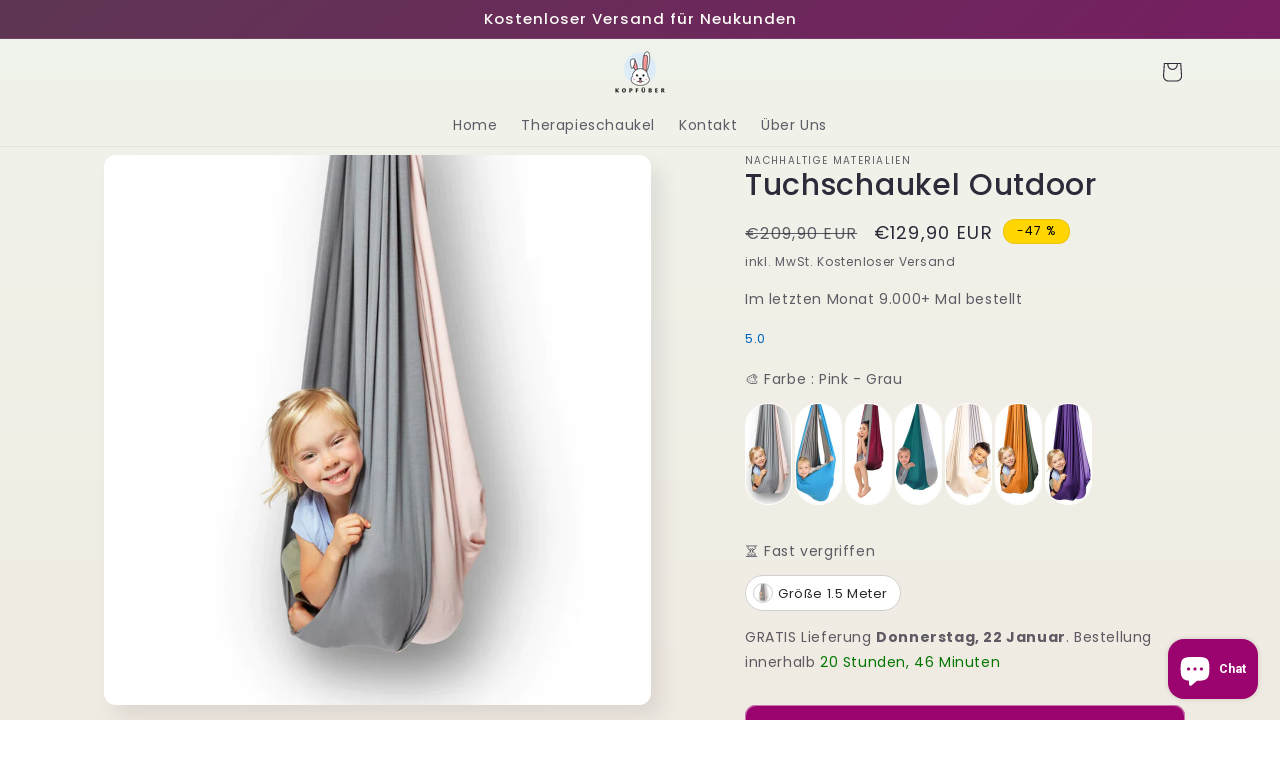

--- FILE ---
content_type: text/html; charset=utf-8
request_url: https://therapieschaukel.com/products/tuchschaukel-outdoor
body_size: 44915
content:
<!doctype html>
<html class="js" lang="de">
  <head>
    <meta charset="utf-8">
    <meta http-equiv="X-UA-Compatible" content="IE=edge">
    <meta name="viewport" content="width=device-width,initial-scale=1">
    <meta name="theme-color" content="">
    <link rel="canonical" href="https://therapieschaukel.com/products/tuchschaukel-outdoor">

<meta name="msvalidate.01" content="15F028E7429B5CA4B601C34D37A872F6" />

    
<link rel="icon" type="image/png" href="//therapieschaukel.com/cdn/shop/files/FAVICON.jpg?crop=center&height=32&v=1654869514&width=32"><link rel="preconnect" href="https://fonts.shopifycdn.com" crossorigin><title>
      Tuchschaukel Outdoor | ©Kopfüber bei Therapieschaukel.com
</title>

    
      <meta name="description" content="Tuchschaukel Outdoor online kaufen bei KOPFÜBER. Therapieschaukeln und Schaukeln online kaufen, warum auf Therapieschaukel.com? Hier ein paar Gründe, die dafür sprechen Ihre Tuchschaukel Outdoor bei uns zu ...">
    

    

<meta property="og:site_name" content="Kopfüber">
<meta property="og:url" content="https://therapieschaukel.com/products/tuchschaukel-outdoor">
<meta property="og:title" content="Tuchschaukel Outdoor | ©Kopfüber bei Therapieschaukel.com">
<meta property="og:type" content="product">
<meta property="og:description" content="Tuchschaukel Outdoor online kaufen bei KOPFÜBER. Therapieschaukeln und Schaukeln online kaufen, warum auf Therapieschaukel.com? Hier ein paar Gründe, die dafür sprechen Ihre Tuchschaukel Outdoor bei uns zu ..."><meta property="og:image" content="http://therapieschaukel.com/cdn/shop/files/TherapieschaukelPink_cbf983aa-41be-4c01-8945-38ec409d0c8c.jpg?v=1692830813">
  <meta property="og:image:secure_url" content="https://therapieschaukel.com/cdn/shop/files/TherapieschaukelPink_cbf983aa-41be-4c01-8945-38ec409d0c8c.jpg?v=1692830813">
  <meta property="og:image:width" content="1038">
  <meta property="og:image:height" content="1042"><meta property="og:price:amount" content="129,90">
  <meta property="og:price:currency" content="EUR"><meta name="twitter:card" content="summary_large_image">
<meta name="twitter:title" content="Tuchschaukel Outdoor | ©Kopfüber bei Therapieschaukel.com">
<meta name="twitter:description" content="Tuchschaukel Outdoor online kaufen bei KOPFÜBER. Therapieschaukeln und Schaukeln online kaufen, warum auf Therapieschaukel.com? Hier ein paar Gründe, die dafür sprechen Ihre Tuchschaukel Outdoor bei uns zu ...">


    <script src="//therapieschaukel.com/cdn/shop/t/5/assets/constants.js?v=132983761750457495441749297603" defer="defer"></script>
    <script src="//therapieschaukel.com/cdn/shop/t/5/assets/pubsub.js?v=25310214064522200911749297605" defer="defer"></script>
    <script src="//therapieschaukel.com/cdn/shop/t/5/assets/global.js?v=184345515105158409801749297603" defer="defer"></script>
    <script src="//therapieschaukel.com/cdn/shop/t/5/assets/details-disclosure.js?v=13653116266235556501749297603" defer="defer"></script>
    <script src="//therapieschaukel.com/cdn/shop/t/5/assets/details-modal.js?v=25581673532751508451749297603" defer="defer"></script>
    <script src="//therapieschaukel.com/cdn/shop/t/5/assets/search-form.js?v=133129549252120666541749297605" defer="defer"></script><script src="//therapieschaukel.com/cdn/shop/t/5/assets/animations.js?v=88693664871331136111749297602" defer="defer"></script><script>window.performance && window.performance.mark && window.performance.mark('shopify.content_for_header.start');</script><meta name="google-site-verification" content="Y4OdnXGgjjQO8I8xbyt_hD7vL_ftn4mTfHvZonJv3jg">
<meta id="shopify-digital-wallet" name="shopify-digital-wallet" content="/61417357469/digital_wallets/dialog">
<link rel="alternate" type="application/json+oembed" href="https://therapieschaukel.com/products/tuchschaukel-outdoor.oembed">
<script async="async" src="/checkouts/internal/preloads.js?locale=de-DE"></script>
<script id="shopify-features" type="application/json">{"accessToken":"e2b09dabc32cb5d38589ec2092f783a2","betas":["rich-media-storefront-analytics"],"domain":"therapieschaukel.com","predictiveSearch":true,"shopId":61417357469,"locale":"de"}</script>
<script>var Shopify = Shopify || {};
Shopify.shop = "therapieschaukel.myshopify.com";
Shopify.locale = "de";
Shopify.currency = {"active":"EUR","rate":"1.0"};
Shopify.country = "DE";
Shopify.theme = {"name":"Aktualisierte Kopie von Sense","id":181184561479,"schema_name":"Sense","schema_version":"15.3.0","theme_store_id":1356,"role":"main"};
Shopify.theme.handle = "null";
Shopify.theme.style = {"id":null,"handle":null};
Shopify.cdnHost = "therapieschaukel.com/cdn";
Shopify.routes = Shopify.routes || {};
Shopify.routes.root = "/";</script>
<script type="module">!function(o){(o.Shopify=o.Shopify||{}).modules=!0}(window);</script>
<script>!function(o){function n(){var o=[];function n(){o.push(Array.prototype.slice.apply(arguments))}return n.q=o,n}var t=o.Shopify=o.Shopify||{};t.loadFeatures=n(),t.autoloadFeatures=n()}(window);</script>
<script id="shop-js-analytics" type="application/json">{"pageType":"product"}</script>
<script defer="defer" async type="module" src="//therapieschaukel.com/cdn/shopifycloud/shop-js/modules/v2/client.init-shop-cart-sync_kxAhZfSm.de.esm.js"></script>
<script defer="defer" async type="module" src="//therapieschaukel.com/cdn/shopifycloud/shop-js/modules/v2/chunk.common_5BMd6ono.esm.js"></script>
<script type="module">
  await import("//therapieschaukel.com/cdn/shopifycloud/shop-js/modules/v2/client.init-shop-cart-sync_kxAhZfSm.de.esm.js");
await import("//therapieschaukel.com/cdn/shopifycloud/shop-js/modules/v2/chunk.common_5BMd6ono.esm.js");

  window.Shopify.SignInWithShop?.initShopCartSync?.({"fedCMEnabled":true,"windoidEnabled":true});

</script>
<script>(function() {
  var isLoaded = false;
  function asyncLoad() {
    if (isLoaded) return;
    isLoaded = true;
    var urls = ["https:\/\/loox.io\/widget\/VJbOyl52_n\/loox.1654890695912.js?shop=therapieschaukel.myshopify.com","https:\/\/deliverytimer.herokuapp.com\/deliverrytimer.js?shop=therapieschaukel.myshopify.com","\/\/satcb.azureedge.net\/Scripts\/satcb.min.js?shop=therapieschaukel.myshopify.com","https:\/\/s3.eu-west-1.amazonaws.com\/production-klarna-il-shopify-osm\/7bec47374bc1cb6b6338dfd4d69e7bffd4f4b70b\/therapieschaukel.myshopify.com-1749298386241.js?shop=therapieschaukel.myshopify.com"];
    for (var i = 0; i < urls.length; i++) {
      var s = document.createElement('script');
      s.type = 'text/javascript';
      s.async = true;
      s.src = urls[i];
      var x = document.getElementsByTagName('script')[0];
      x.parentNode.insertBefore(s, x);
    }
  };
  if(window.attachEvent) {
    window.attachEvent('onload', asyncLoad);
  } else {
    window.addEventListener('load', asyncLoad, false);
  }
})();</script>
<script id="__st">var __st={"a":61417357469,"offset":3600,"reqid":"245b2d9f-cab0-434c-951c-2479584176e4-1768961584","pageurl":"therapieschaukel.com\/products\/tuchschaukel-outdoor","u":"1a9ad26f4748","p":"product","rtyp":"product","rid":7444120862877};</script>
<script>window.ShopifyPaypalV4VisibilityTracking = true;</script>
<script id="captcha-bootstrap">!function(){'use strict';const t='contact',e='account',n='new_comment',o=[[t,t],['blogs',n],['comments',n],[t,'customer']],c=[[e,'customer_login'],[e,'guest_login'],[e,'recover_customer_password'],[e,'create_customer']],r=t=>t.map((([t,e])=>`form[action*='/${t}']:not([data-nocaptcha='true']) input[name='form_type'][value='${e}']`)).join(','),a=t=>()=>t?[...document.querySelectorAll(t)].map((t=>t.form)):[];function s(){const t=[...o],e=r(t);return a(e)}const i='password',u='form_key',d=['recaptcha-v3-token','g-recaptcha-response','h-captcha-response',i],f=()=>{try{return window.sessionStorage}catch{return}},m='__shopify_v',_=t=>t.elements[u];function p(t,e,n=!1){try{const o=window.sessionStorage,c=JSON.parse(o.getItem(e)),{data:r}=function(t){const{data:e,action:n}=t;return t[m]||n?{data:e,action:n}:{data:t,action:n}}(c);for(const[e,n]of Object.entries(r))t.elements[e]&&(t.elements[e].value=n);n&&o.removeItem(e)}catch(o){console.error('form repopulation failed',{error:o})}}const l='form_type',E='cptcha';function T(t){t.dataset[E]=!0}const w=window,h=w.document,L='Shopify',v='ce_forms',y='captcha';let A=!1;((t,e)=>{const n=(g='f06e6c50-85a8-45c8-87d0-21a2b65856fe',I='https://cdn.shopify.com/shopifycloud/storefront-forms-hcaptcha/ce_storefront_forms_captcha_hcaptcha.v1.5.2.iife.js',D={infoText:'Durch hCaptcha geschützt',privacyText:'Datenschutz',termsText:'Allgemeine Geschäftsbedingungen'},(t,e,n)=>{const o=w[L][v],c=o.bindForm;if(c)return c(t,g,e,D).then(n);var r;o.q.push([[t,g,e,D],n]),r=I,A||(h.body.append(Object.assign(h.createElement('script'),{id:'captcha-provider',async:!0,src:r})),A=!0)});var g,I,D;w[L]=w[L]||{},w[L][v]=w[L][v]||{},w[L][v].q=[],w[L][y]=w[L][y]||{},w[L][y].protect=function(t,e){n(t,void 0,e),T(t)},Object.freeze(w[L][y]),function(t,e,n,w,h,L){const[v,y,A,g]=function(t,e,n){const i=e?o:[],u=t?c:[],d=[...i,...u],f=r(d),m=r(i),_=r(d.filter((([t,e])=>n.includes(e))));return[a(f),a(m),a(_),s()]}(w,h,L),I=t=>{const e=t.target;return e instanceof HTMLFormElement?e:e&&e.form},D=t=>v().includes(t);t.addEventListener('submit',(t=>{const e=I(t);if(!e)return;const n=D(e)&&!e.dataset.hcaptchaBound&&!e.dataset.recaptchaBound,o=_(e),c=g().includes(e)&&(!o||!o.value);(n||c)&&t.preventDefault(),c&&!n&&(function(t){try{if(!f())return;!function(t){const e=f();if(!e)return;const n=_(t);if(!n)return;const o=n.value;o&&e.removeItem(o)}(t);const e=Array.from(Array(32),(()=>Math.random().toString(36)[2])).join('');!function(t,e){_(t)||t.append(Object.assign(document.createElement('input'),{type:'hidden',name:u})),t.elements[u].value=e}(t,e),function(t,e){const n=f();if(!n)return;const o=[...t.querySelectorAll(`input[type='${i}']`)].map((({name:t})=>t)),c=[...d,...o],r={};for(const[a,s]of new FormData(t).entries())c.includes(a)||(r[a]=s);n.setItem(e,JSON.stringify({[m]:1,action:t.action,data:r}))}(t,e)}catch(e){console.error('failed to persist form',e)}}(e),e.submit())}));const S=(t,e)=>{t&&!t.dataset[E]&&(n(t,e.some((e=>e===t))),T(t))};for(const o of['focusin','change'])t.addEventListener(o,(t=>{const e=I(t);D(e)&&S(e,y())}));const B=e.get('form_key'),M=e.get(l),P=B&&M;t.addEventListener('DOMContentLoaded',(()=>{const t=y();if(P)for(const e of t)e.elements[l].value===M&&p(e,B);[...new Set([...A(),...v().filter((t=>'true'===t.dataset.shopifyCaptcha))])].forEach((e=>S(e,t)))}))}(h,new URLSearchParams(w.location.search),n,t,e,['guest_login'])})(!0,!0)}();</script>
<script integrity="sha256-4kQ18oKyAcykRKYeNunJcIwy7WH5gtpwJnB7kiuLZ1E=" data-source-attribution="shopify.loadfeatures" defer="defer" src="//therapieschaukel.com/cdn/shopifycloud/storefront/assets/storefront/load_feature-a0a9edcb.js" crossorigin="anonymous"></script>
<script data-source-attribution="shopify.dynamic_checkout.dynamic.init">var Shopify=Shopify||{};Shopify.PaymentButton=Shopify.PaymentButton||{isStorefrontPortableWallets:!0,init:function(){window.Shopify.PaymentButton.init=function(){};var t=document.createElement("script");t.src="https://therapieschaukel.com/cdn/shopifycloud/portable-wallets/latest/portable-wallets.de.js",t.type="module",document.head.appendChild(t)}};
</script>
<script data-source-attribution="shopify.dynamic_checkout.buyer_consent">
  function portableWalletsHideBuyerConsent(e){var t=document.getElementById("shopify-buyer-consent"),n=document.getElementById("shopify-subscription-policy-button");t&&n&&(t.classList.add("hidden"),t.setAttribute("aria-hidden","true"),n.removeEventListener("click",e))}function portableWalletsShowBuyerConsent(e){var t=document.getElementById("shopify-buyer-consent"),n=document.getElementById("shopify-subscription-policy-button");t&&n&&(t.classList.remove("hidden"),t.removeAttribute("aria-hidden"),n.addEventListener("click",e))}window.Shopify?.PaymentButton&&(window.Shopify.PaymentButton.hideBuyerConsent=portableWalletsHideBuyerConsent,window.Shopify.PaymentButton.showBuyerConsent=portableWalletsShowBuyerConsent);
</script>
<script data-source-attribution="shopify.dynamic_checkout.cart.bootstrap">document.addEventListener("DOMContentLoaded",(function(){function t(){return document.querySelector("shopify-accelerated-checkout-cart, shopify-accelerated-checkout")}if(t())Shopify.PaymentButton.init();else{new MutationObserver((function(e,n){t()&&(Shopify.PaymentButton.init(),n.disconnect())})).observe(document.body,{childList:!0,subtree:!0})}}));
</script>
<link id="shopify-accelerated-checkout-styles" rel="stylesheet" media="screen" href="https://therapieschaukel.com/cdn/shopifycloud/portable-wallets/latest/accelerated-checkout-backwards-compat.css" crossorigin="anonymous">
<style id="shopify-accelerated-checkout-cart">
        #shopify-buyer-consent {
  margin-top: 1em;
  display: inline-block;
  width: 100%;
}

#shopify-buyer-consent.hidden {
  display: none;
}

#shopify-subscription-policy-button {
  background: none;
  border: none;
  padding: 0;
  text-decoration: underline;
  font-size: inherit;
  cursor: pointer;
}

#shopify-subscription-policy-button::before {
  box-shadow: none;
}

      </style>
<script id="sections-script" data-sections="header" defer="defer" src="//therapieschaukel.com/cdn/shop/t/5/compiled_assets/scripts.js?v=2560"></script>
<script>window.performance && window.performance.mark && window.performance.mark('shopify.content_for_header.end');</script>


    <style data-shopify>
      @font-face {
  font-family: Poppins;
  font-weight: 400;
  font-style: normal;
  font-display: swap;
  src: url("//therapieschaukel.com/cdn/fonts/poppins/poppins_n4.0ba78fa5af9b0e1a374041b3ceaadf0a43b41362.woff2") format("woff2"),
       url("//therapieschaukel.com/cdn/fonts/poppins/poppins_n4.214741a72ff2596839fc9760ee7a770386cf16ca.woff") format("woff");
}

      @font-face {
  font-family: Poppins;
  font-weight: 700;
  font-style: normal;
  font-display: swap;
  src: url("//therapieschaukel.com/cdn/fonts/poppins/poppins_n7.56758dcf284489feb014a026f3727f2f20a54626.woff2") format("woff2"),
       url("//therapieschaukel.com/cdn/fonts/poppins/poppins_n7.f34f55d9b3d3205d2cd6f64955ff4b36f0cfd8da.woff") format("woff");
}

      @font-face {
  font-family: Poppins;
  font-weight: 400;
  font-style: italic;
  font-display: swap;
  src: url("//therapieschaukel.com/cdn/fonts/poppins/poppins_i4.846ad1e22474f856bd6b81ba4585a60799a9f5d2.woff2") format("woff2"),
       url("//therapieschaukel.com/cdn/fonts/poppins/poppins_i4.56b43284e8b52fc64c1fd271f289a39e8477e9ec.woff") format("woff");
}

      @font-face {
  font-family: Poppins;
  font-weight: 700;
  font-style: italic;
  font-display: swap;
  src: url("//therapieschaukel.com/cdn/fonts/poppins/poppins_i7.42fd71da11e9d101e1e6c7932199f925f9eea42d.woff2") format("woff2"),
       url("//therapieschaukel.com/cdn/fonts/poppins/poppins_i7.ec8499dbd7616004e21155106d13837fff4cf556.woff") format("woff");
}

      @font-face {
  font-family: Poppins;
  font-weight: 500;
  font-style: normal;
  font-display: swap;
  src: url("//therapieschaukel.com/cdn/fonts/poppins/poppins_n5.ad5b4b72b59a00358afc706450c864c3c8323842.woff2") format("woff2"),
       url("//therapieschaukel.com/cdn/fonts/poppins/poppins_n5.33757fdf985af2d24b32fcd84c9a09224d4b2c39.woff") format("woff");
}


      
        :root,
        .color-scheme-1 {
          --color-background: 255,255,255;
        
          --gradient-background: linear-gradient(180deg, rgba(240, 244, 236, 1), rgba(241, 235, 226, 1) 100%);
        

        

        --color-foreground: 46,42,57;
        --color-background-contrast: 191,191,191;
        --color-shadow: 46,42,57;
        --color-button: 155,4,111;
        --color-button-text: 253,251,247;
        --color-secondary-button: 255,255,255;
        --color-secondary-button-text: 46,42,57;
        --color-link: 46,42,57;
        --color-badge-foreground: 46,42,57;
        --color-badge-background: 255,255,255;
        --color-badge-border: 46,42,57;
        --payment-terms-background-color: rgb(255 255 255);
      }
      
        
        .color-scheme-2 {
          --color-background: 237,255,167;
        
          --gradient-background: radial-gradient(rgba(255, 229, 229, 1), rgba(255, 224, 218, 1) 25%, rgba(215, 255, 137, 1) 100%);
        

        

        --color-foreground: 46,42,57;
        --color-background-contrast: 211,255,39;
        --color-shadow: 46,42,57;
        --color-button: 155,4,111;
        --color-button-text: 237,255,167;
        --color-secondary-button: 237,255,167;
        --color-secondary-button-text: 46,42,57;
        --color-link: 46,42,57;
        --color-badge-foreground: 46,42,57;
        --color-badge-background: 237,255,167;
        --color-badge-border: 46,42,57;
        --payment-terms-background-color: rgb(237 255 167);
      }
      
        
        .color-scheme-3 {
          --color-background: 46,42,57;
        
          --gradient-background: #2e2a39;
        

        

        --color-foreground: 253,251,247;
        --color-background-contrast: 58,53,72;
        --color-shadow: 46,42,57;
        --color-button: 253,251,247;
        --color-button-text: 46,42,57;
        --color-secondary-button: 46,42,57;
        --color-secondary-button-text: 253,251,247;
        --color-link: 253,251,247;
        --color-badge-foreground: 253,251,247;
        --color-badge-background: 46,42,57;
        --color-badge-border: 253,251,247;
        --payment-terms-background-color: rgb(46 42 57);
      }
      
        
        .color-scheme-4 {
          --color-background: 155,4,111;
        
          --gradient-background: #9b046f;
        

        

        --color-foreground: 253,251,247;
        --color-background-contrast: 180,5,129;
        --color-shadow: 46,42,57;
        --color-button: 253,251,247;
        --color-button-text: 155,4,111;
        --color-secondary-button: 155,4,111;
        --color-secondary-button-text: 253,251,247;
        --color-link: 253,251,247;
        --color-badge-foreground: 253,251,247;
        --color-badge-background: 155,4,111;
        --color-badge-border: 253,251,247;
        --payment-terms-background-color: rgb(155 4 111);
      }
      
        
        .color-scheme-5 {
          --color-background: 94,54,83;
        
          --gradient-background: linear-gradient(320deg, rgba(134, 16, 106, 1), rgba(94, 54, 83, 1) 100%);
        

        

        --color-foreground: 253,251,247;
        --color-background-contrast: 13,7,11;
        --color-shadow: 46,42,57;
        --color-button: 253,251,247;
        --color-button-text: 94,54,83;
        --color-secondary-button: 94,54,83;
        --color-secondary-button-text: 253,251,247;
        --color-link: 253,251,247;
        --color-badge-foreground: 253,251,247;
        --color-badge-background: 94,54,83;
        --color-badge-border: 253,251,247;
        --payment-terms-background-color: rgb(94 54 83);
      }
      

      body, .color-scheme-1, .color-scheme-2, .color-scheme-3, .color-scheme-4, .color-scheme-5 {
        color: rgba(var(--color-foreground), 0.75);
        background-color: rgb(var(--color-background));
      }

      :root {
        --font-body-family: Poppins, sans-serif;
        --font-body-style: normal;
        --font-body-weight: 400;
        --font-body-weight-bold: 700;

        --font-heading-family: Poppins, sans-serif;
        --font-heading-style: normal;
        --font-heading-weight: 500;

        --font-body-scale: 1.0;
        --font-heading-scale: 1.15;

        --media-padding: px;
        --media-border-opacity: 0.1;
        --media-border-width: 0px;
        --media-radius: 12px;
        --media-shadow-opacity: 0.1;
        --media-shadow-horizontal-offset: 10px;
        --media-shadow-vertical-offset: 12px;
        --media-shadow-blur-radius: 20px;
        --media-shadow-visible: 1;

        --page-width: 120rem;
        --page-width-margin: 0rem;

        --product-card-image-padding: 0.0rem;
        --product-card-corner-radius: 1.2rem;
        --product-card-text-alignment: left;
        --product-card-border-width: 0.0rem;
        --product-card-border-opacity: 0.1;
        --product-card-shadow-opacity: 0.05;
        --product-card-shadow-visible: 1;
        --product-card-shadow-horizontal-offset: 1.0rem;
        --product-card-shadow-vertical-offset: 1.0rem;
        --product-card-shadow-blur-radius: 3.5rem;

        --collection-card-image-padding: 0.0rem;
        --collection-card-corner-radius: 0.0rem;
        --collection-card-text-alignment: left;
        --collection-card-border-width: 0.0rem;
        --collection-card-border-opacity: 0.0;
        --collection-card-shadow-opacity: 0.1;
        --collection-card-shadow-visible: 1;
        --collection-card-shadow-horizontal-offset: 0.0rem;
        --collection-card-shadow-vertical-offset: 0.0rem;
        --collection-card-shadow-blur-radius: 0.0rem;

        --blog-card-image-padding: 0.0rem;
        --blog-card-corner-radius: 0.0rem;
        --blog-card-text-alignment: left;
        --blog-card-border-width: 0.0rem;
        --blog-card-border-opacity: 0.0;
        --blog-card-shadow-opacity: 0.1;
        --blog-card-shadow-visible: 1;
        --blog-card-shadow-horizontal-offset: 0.0rem;
        --blog-card-shadow-vertical-offset: 0.0rem;
        --blog-card-shadow-blur-radius: 0.0rem;

        --badge-corner-radius: 2.0rem;

        --popup-border-width: 1px;
        --popup-border-opacity: 0.1;
        --popup-corner-radius: 22px;
        --popup-shadow-opacity: 0.1;
        --popup-shadow-horizontal-offset: 10px;
        --popup-shadow-vertical-offset: 12px;
        --popup-shadow-blur-radius: 20px;

        --drawer-border-width: 1px;
        --drawer-border-opacity: 0.1;
        --drawer-shadow-opacity: 0.0;
        --drawer-shadow-horizontal-offset: 0px;
        --drawer-shadow-vertical-offset: 4px;
        --drawer-shadow-blur-radius: 5px;

        --spacing-sections-desktop: 36px;
        --spacing-sections-mobile: 25px;

        --grid-desktop-vertical-spacing: 40px;
        --grid-desktop-horizontal-spacing: 40px;
        --grid-mobile-vertical-spacing: 20px;
        --grid-mobile-horizontal-spacing: 20px;

        --text-boxes-border-opacity: 0.1;
        --text-boxes-border-width: 0px;
        --text-boxes-radius: 24px;
        --text-boxes-shadow-opacity: 0.0;
        --text-boxes-shadow-visible: 0;
        --text-boxes-shadow-horizontal-offset: 10px;
        --text-boxes-shadow-vertical-offset: 12px;
        --text-boxes-shadow-blur-radius: 20px;

        --buttons-radius: 10px;
        --buttons-radius-outset: 11px;
        --buttons-border-width: 1px;
        --buttons-border-opacity: 0.55;
        --buttons-shadow-opacity: 0.0;
        --buttons-shadow-visible: 0;
        --buttons-shadow-horizontal-offset: 0px;
        --buttons-shadow-vertical-offset: 4px;
        --buttons-shadow-blur-radius: 5px;
        --buttons-border-offset: 0.3px;

        --inputs-radius: 10px;
        --inputs-border-width: 1px;
        --inputs-border-opacity: 0.55;
        --inputs-shadow-opacity: 0.0;
        --inputs-shadow-horizontal-offset: 0px;
        --inputs-margin-offset: 0px;
        --inputs-shadow-vertical-offset: 4px;
        --inputs-shadow-blur-radius: 5px;
        --inputs-radius-outset: 11px;

        --variant-pills-radius: 10px;
        --variant-pills-border-width: 0px;
        --variant-pills-border-opacity: 0.1;
        --variant-pills-shadow-opacity: 0.0;
        --variant-pills-shadow-horizontal-offset: 0px;
        --variant-pills-shadow-vertical-offset: 4px;
        --variant-pills-shadow-blur-radius: 5px;
      }

      *,
      *::before,
      *::after {
        box-sizing: inherit;
      }

      html {
        box-sizing: border-box;
        font-size: calc(var(--font-body-scale) * 62.5%);
        height: 100%;
      }

      body {
        display: grid;
        grid-template-rows: auto auto 1fr auto;
        grid-template-columns: 100%;
        min-height: 100%;
        margin: 0;
        font-size: 1.5rem;
        letter-spacing: 0.06rem;
        line-height: calc(1 + 0.8 / var(--font-body-scale));
        font-family: var(--font-body-family);
        font-style: var(--font-body-style);
        font-weight: var(--font-body-weight);
      }

      @media screen and (min-width: 750px) {
        body {
          font-size: 1.6rem;
        }
      }
    </style>

    <link href="//therapieschaukel.com/cdn/shop/t/5/assets/base.css?v=159841507637079171801749297602" rel="stylesheet" type="text/css" media="all" />
    <link rel="stylesheet" href="//therapieschaukel.com/cdn/shop/t/5/assets/component-cart-items.css?v=123238115697927560811749297602" media="print" onload="this.media='all'">
      <link rel="preload" as="font" href="//therapieschaukel.com/cdn/fonts/poppins/poppins_n4.0ba78fa5af9b0e1a374041b3ceaadf0a43b41362.woff2" type="font/woff2" crossorigin>
      

      <link rel="preload" as="font" href="//therapieschaukel.com/cdn/fonts/poppins/poppins_n5.ad5b4b72b59a00358afc706450c864c3c8323842.woff2" type="font/woff2" crossorigin>
      
<link href="//therapieschaukel.com/cdn/shop/t/5/assets/component-localization-form.css?v=170315343355214948141749297603" rel="stylesheet" type="text/css" media="all" />
      <script src="//therapieschaukel.com/cdn/shop/t/5/assets/localization-form.js?v=144176611646395275351749297604" defer="defer"></script><link
        rel="stylesheet"
        href="//therapieschaukel.com/cdn/shop/t/5/assets/component-predictive-search.css?v=118923337488134913561749297603"
        media="print"
        onload="this.media='all'"
      ><script>
      if (Shopify.designMode) {
        document.documentElement.classList.add('shopify-design-mode');
      }
    </script>
  <!-- BEGIN app block: shopify://apps/swatch-king/blocks/variant-swatch-king/0850b1e4-ba30-4a0d-a8f4-f9a939276d7d -->


















































  <script>
    window.vsk_data = function(){
      return {
        "block_collection_settings": {"alignment":"left","enable":true,"swatch_location":"After price","switch_on_hover":true,"preselect_variant":false,"current_template":"product"},
        "currency": "EUR",
        "currency_symbol": "€",
        "primary_locale": "de",
        "localized_string": {},
        "app_setting_styles": {"products_swatch_presentation":{"slide_left_button_svg":"","slide_right_button_svg":""},"collections_swatch_presentation":{"minified":false,"minified_products":false,"minified_template":"+{count}","slide_left_button_svg":"","minified_display_count":[3,6],"slide_right_button_svg":""}},
        "app_setting": {"display_logs":false,"default_preset":615844,"pre_hide_strategy":"hide-all-theme-selectors","swatch_url_source":"cdn","product_data_source":"storefront","data_url_source":"cdn","new_script":true},
        "app_setting_config": {"app_execution_strategy":"all","collections_options_disabled":null,"default_swatch_image":"","do_not_select_an_option":{"text":"Select a {{ option_name }}","status":true,"control_add_to_cart":true,"allow_virtual_trigger":true,"make_a_selection_text":"Select a {{ option_name }}","auto_select_options_list":[]},"history_free_group_navigation":false,"notranslate":false,"products_options_disabled":null,"size_chart":{"type":"theme","labels":"size,sizes,taille,größe,tamanho,tamaño,koko,サイズ","position":"right","size_chart_app":"","size_chart_app_css":"","size_chart_app_selector":""},"session_storage_timeout_seconds":60,"enable_swatch":{"cart":{"enable_on_cart_product_grid":true,"enable_on_cart_featured_product":true},"home":{"enable_on_home_product_grid":true,"enable_on_home_featured_product":true},"pages":{"enable_on_custom_product_grid":true,"enable_on_custom_featured_product":true},"article":{"enable_on_article_product_grid":true,"enable_on_article_featured_product":true},"products":{"enable_on_main_product":true,"enable_on_product_grid":true},"collections":{"enable_on_collection_quick_view":true,"enable_on_collection_product_grid":true},"list_collections":{"enable_on_list_collection_quick_view":true,"enable_on_list_collection_product_grid":true}},"product_template":{"group_swatches":true,"variant_swatches":true},"product_batch_size":250,"use_optimized_urls":true,"enable_error_tracking":true,"enable_event_tracking":false,"preset_badge":{"order":[{"name":"sold_out","order":0},{"name":"sale","order":1},{"name":"new","order":2}],"new_badge_text":"NEW","new_badge_color":"#FFFFFF","sale_badge_text":"SALE","sale_badge_color":"#FFFFFF","new_badge_bg_color":"#121212D1","sale_badge_bg_color":"#D91C01D1","sold_out_badge_text":"SOLD OUT","sold_out_badge_color":"#FFFFFF","new_show_when_all_same":false,"sale_show_when_all_same":false,"sold_out_badge_bg_color":"#BBBBBBD1","new_product_max_duration":90,"sold_out_show_when_all_same":true,"min_price_diff_for_sale_badge":5}},
        "theme_settings_map": {"187192803655":62437,"185029001543":453199,"181184561479":62437,"130118385821":62437,"181950382407":62437,"185027854663":62437,"181184397639":62437},
        "theme_settings": {"62437":{"id":62437,"configurations":{"products":{"theme_type":"dawn","swatch_root":{"position":"before","selector":"variant-selects, variant-radios, [class*=\"product-form__noscript-wrapper\"]","groups_selector":"","section_selector":".product.grid,.featured-product","secondary_position":"","secondary_selector":"","use_section_as_root":true},"option_selectors":"variant-selects select, variant-radios input","selectors_to_hide":["variant-radios","variant-selects"],"json_data_selector":"","add_to_cart_selector":"[name=\"add\"]","custom_button_params":{"data":[{"value_attribute":"data-value","option_attribute":"data-name"}],"selected_selector":".active"},"option_index_attributes":["data-index","data-option-position","data-object","data-product-option","data-option-index","name"],"add_to_cart_text_selector":"[name=\"add\"]\u003espan","selectors_to_hide_override":"","add_to_cart_enabled_classes":"","add_to_cart_disabled_classes":""},"collections":{"grid_updates":[{"name":"Sold out","template":"\u003cdiv class=\"card__badge\" {{ display_on_sold_out }}\u003e\u003cspan class=\"badge badge--bottom-left color-inverse\"\u003eSold out\u003c\/span\u003e\u003c\/div\u003e","display_position":"bottom","display_selector":".card__inner","element_selector":".card__badge .color-inverse"},{"name":"On Sale","template":"\u003cdiv class=\"card__badge bottom left\" {{ display_on_available }} {{ display_on_sale }}\u003e\n  \u003cspan class=\"badge badge--bottom-left color-accent-2\"\u003eSale\u003c\/span\u003e\n\u003c\/div\u003e","display_position":"replace","display_selector":".card__badge.bottom.left","element_selector":""},{"name":"price","template":"\u003cdiv class=\"price price--on-sale\"\u003e\n\u003cspan class=\"price-item price-item--regular\" {display_on_sale}\u003e{compare_at_price_with_format}\u003c\/span\u003e\n\u003cspan {display_on_sale}\u003e\u0026nbsp\u003c\/span\u003e\n\u003cspan class=\"price-item price-item--sale\" \u003e{price_with_format}\u003c\/span\u003e\n\u003c\/div\u003e","display_position":"replace","display_selector":".price","element_selector":""},{"name":"Vendor","template":"{{vendor}}","display_position":"replace","display_selector":".caption-with-letter-spacing","element_selector":""}],"data_selectors":{"url":"a","title":".card__heading.h5 a","attributes":[],"form_input":"[name=\"id\"]","featured_image":"img:nth-child(1)","secondary_image":"img:nth-child(2)"},"attribute_updates":[{"selector":"","template":"","attribute":""}],"selectors_to_hide":[],"json_data_selector":"[sa-swatch-json]","swatch_root_selector":".collection .grid__item .card-wrapper, .product-recommendations .grid__item .card-wrapper, .collage__item--product","swatch_display_options":[{"label":"After image","position":"after","selector":".card-wrapper .card__inner"},{"label":"After price","position":"after","selector":".price"},{"label":"After title","position":"after","selector":".card-information__text"}]}},"settings":{"products":{"handleize":false,"init_deferred":false,"label_split_symbol":":","size_chart_selector":"","persist_group_variant":true,"hide_single_value_option":"none"},"collections":{"layer_index":2,"display_label":false,"continuous_lookup":3000,"json_data_from_api":true,"label_split_symbol":"-","price_trailing_zeroes":true,"hide_single_value_option":"none"}},"custom_scripts":[],"custom_css":"","theme_store_ids":[1356],"schema_theme_names":["Sense"],"pre_hide_css_code":null},"453199":{"id":453199,"configurations":{"products":{"theme_type":"dawn","swatch_root":{"position":"before","selector":"variant-radios, variant-selects, product-variants, variant-selection, product-variant-selector, .variant-wrapper, .variant-picker, .product-form__variants, .product-form__swatches, .swatches__container, .product-variants, .product__variant-select, .variations, form .swatch.clearfix, noscript[class*=\"product-form__noscript-wrapper\"], .product__block__variants, variant-radios-detail","groups_selector":"","section_selector":"[id*=\"shopify\"][id*=\"main\"][id*=\"template\"], [class*=\"featured\"][class*=\"product\"]:not([class*=\"collection\"]):not([class*=\"gallery\"]):not([class*=\"item\"]):not([class*=\"heading\"]), [class*=\"index\"] [data-section-type=\"product\"], [data-section-type=\"featured-product\"],  [class*=\"index\"] [data-section-type=\"product-template\"], [data-product-type=\"featured\"], #shopify-section-product-template","secondary_position":"","secondary_selector":"","use_section_as_root":true},"option_selectors":"[class*=\"variant\"] input[type=\"radio\"], [class*=\"form\"] input[type=\"radio\"], [class*=\"option\"] input[type=\"radio\"], .form__selectors input, variant-selects input, variant-selects select, variant-input input, .variant-wrapper select, variant-radios-detail input","selectors_to_hide":["variant-radios, variant-selects, product-variants, variant-selection, product-variant-selector, .variant-wrapper, .variant-picker, .product-form__variants, .product-form__swatches, .swatches__container, .product-variants, .product__variant-select, .variations, form .swatch.clearfix, variant-radios-detail",".selector-wrapper.product-form__item"],"json_data_selector":"","add_to_cart_selector":"[name=\"add\"], [data-action*=\"add\"][data-action*=\"cart\"], [data-product-atc],  [id*=\"addToCart\"], [data-add-button], [value=\"Add to cart\"]","custom_button_params":{"data":[{"value_attribute":"data-value","option_attribute":"data-name"}],"selected_selector":".active"},"option_index_attributes":["data-index","data-option-position","data-object","data-product-option","data-option-index","name","data-escape"],"add_to_cart_text_selector":"[name=\"add\"] \u003e span:not([class*=\"load\"]):not([class*=\"added\"]):not([class*=\"complete\"]):not([class*=\"symbol\"]), [data-add-to-cart-text], .atc-button--text, [data-add-button-text]","selectors_to_hide_override":"","add_to_cart_enabled_classes":"","add_to_cart_disabled_classes":""},"collections":{"grid_updates":[{"name":"price","template":"\u003cdiv class=\"price price--on-sale\"\u003e\n\u003cspan class=\"price-item price-item--regular\" {display_on_sale}\u003e{compare_at_price_with_format}\u003c\/span\u003e\n\u003cspan {display_on_sale}\u003e\u0026nbsp\u003c\/span\u003e\n\u003cspan class=\"price-item price-item--sale\" \u003e{price_with_format}\u003c\/span\u003e\n\u003c\/div\u003e","display_position":"replace","display_selector":"[class*=\"Price\"][class*=\"Heading\"], .grid-product__price, .price:not(.price-list .price), .product-price, .price-list, .product-grid--price, .product-card__price, .product__price, product-price, .product-item__price, [data-price-wrapper], .product-list-item-price, .product-item-price","element_selector":""}],"data_selectors":{"url":"a","title":"[class*=\"title\"] a","attributes":[],"form_input":"[name=\"id\"]","featured_image":"img:nth-child(1):not([class*=\"second\"] img):not(.product-item__bg__inner img):not([class*=\"two\"] img):not([class*=\"hidden\"] img), img[class*=\"primary\"], [class*=\"primary\"] img, .reveal img:not(.hidden img), [class*=\"main\"][class*=\"image\"] picture, [data-primary-media] img","secondary_image":"[class*=\"secondary\"] img:nth-child(2):not([class*=\"with\"]):not([class*=\"has\"]):not([class*=\"show\"]):not([class*=\"primary\"] img), .product-item__bg__under img, img[class*=\"alternate\"], .media--hover-effect img:nth-child(2), .hidden img, img.hidden, picture[style*=\"none\"], .not-first img, .product--hover-image img, .product-thumb-hover img, img.secondary-media-hidden, img[class*=\"secondary\"]"},"attribute_updates":[{"selector":null,"template":null,"attribute":null}],"selectors_to_hide":[],"json_data_selector":"[sa-swatch-json]","swatch_root_selector":".ProductItem, .product-item, .product-block, .grid-view-item, .product-grid li.grid__item, .grid-product, .product-grid-item, .type-product-grid-item, .product-card, .product-index, .grid product-card, .product-list-item, .product--root, .product-thumbnail, .collection-page__product, [data-product-item], [data-product-grid-item], [data-product-grid]","swatch_display_options":[{"label":"After image","position":"before","selector":"[class*=\"content\"][class*=\"card\"], [class*=\"info\"][class*=\"card\"], [class*=\"Info\"][class*=\"Item\"], [class*=\"info\"][class*=\"product\"]:not([class*=\"inner\"]),  [class*=\"grid\"][class*=\"meta\"], .product-details, [class*=\"product\"][class*=\"caption\"]"},{"label":"After price","position":"after","selector":"[class*=\"Price\"][class*=\"Heading\"], .grid-product__price, .price:not(.price-list .price), .product-price, .price-list, .product-grid--price, .product-card__price, .product__price, product-price, .product-item__price, [data-price-wrapper], .product-list-item-price, .product-item-price"},{"label":"After title","position":"after","selector":"[class*=\"title\"], [class*=\"heading\"]"}]}},"settings":{"products":{"handleize":false,"init_deferred":false,"label_split_symbol":":","size_chart_selector":"[aria-controls*=\"size-chart\"],[aria-controls*=\"size-guide\"]","persist_group_variant":true,"hide_single_value_option":"none"},"collections":{"layer_index":2,"display_label":false,"continuous_lookup":3000,"json_data_from_api":true,"label_split_symbol":"-","price_trailing_zeroes":false,"hide_single_value_option":"none"}},"custom_scripts":[],"custom_css":"","theme_store_ids":[2481],"schema_theme_names":["Horizon"],"pre_hide_css_code":null},"62437":{"id":62437,"configurations":{"products":{"theme_type":"dawn","swatch_root":{"position":"before","selector":"variant-selects, variant-radios, [class*=\"product-form__noscript-wrapper\"]","groups_selector":"","section_selector":".product.grid,.featured-product","secondary_position":"","secondary_selector":"","use_section_as_root":true},"option_selectors":"variant-selects select, variant-radios input","selectors_to_hide":["variant-radios","variant-selects"],"json_data_selector":"","add_to_cart_selector":"[name=\"add\"]","custom_button_params":{"data":[{"value_attribute":"data-value","option_attribute":"data-name"}],"selected_selector":".active"},"option_index_attributes":["data-index","data-option-position","data-object","data-product-option","data-option-index","name"],"add_to_cart_text_selector":"[name=\"add\"]\u003espan","selectors_to_hide_override":"","add_to_cart_enabled_classes":"","add_to_cart_disabled_classes":""},"collections":{"grid_updates":[{"name":"Sold out","template":"\u003cdiv class=\"card__badge\" {{ display_on_sold_out }}\u003e\u003cspan class=\"badge badge--bottom-left color-inverse\"\u003eSold out\u003c\/span\u003e\u003c\/div\u003e","display_position":"bottom","display_selector":".card__inner","element_selector":".card__badge .color-inverse"},{"name":"On Sale","template":"\u003cdiv class=\"card__badge bottom left\" {{ display_on_available }} {{ display_on_sale }}\u003e\n  \u003cspan class=\"badge badge--bottom-left color-accent-2\"\u003eSale\u003c\/span\u003e\n\u003c\/div\u003e","display_position":"replace","display_selector":".card__badge.bottom.left","element_selector":""},{"name":"price","template":"\u003cdiv class=\"price price--on-sale\"\u003e\n\u003cspan class=\"price-item price-item--regular\" {display_on_sale}\u003e{compare_at_price_with_format}\u003c\/span\u003e\n\u003cspan {display_on_sale}\u003e\u0026nbsp\u003c\/span\u003e\n\u003cspan class=\"price-item price-item--sale\" \u003e{price_with_format}\u003c\/span\u003e\n\u003c\/div\u003e","display_position":"replace","display_selector":".price","element_selector":""},{"name":"Vendor","template":"{{vendor}}","display_position":"replace","display_selector":".caption-with-letter-spacing","element_selector":""}],"data_selectors":{"url":"a","title":".card__heading.h5 a","attributes":[],"form_input":"[name=\"id\"]","featured_image":"img:nth-child(1)","secondary_image":"img:nth-child(2)"},"attribute_updates":[{"selector":"","template":"","attribute":""}],"selectors_to_hide":[],"json_data_selector":"[sa-swatch-json]","swatch_root_selector":".collection .grid__item .card-wrapper, .product-recommendations .grid__item .card-wrapper, .collage__item--product","swatch_display_options":[{"label":"After image","position":"after","selector":".card-wrapper .card__inner"},{"label":"After price","position":"after","selector":".price"},{"label":"After title","position":"after","selector":".card-information__text"}]}},"settings":{"products":{"handleize":false,"init_deferred":false,"label_split_symbol":":","size_chart_selector":"","persist_group_variant":true,"hide_single_value_option":"none"},"collections":{"layer_index":2,"display_label":false,"continuous_lookup":3000,"json_data_from_api":true,"label_split_symbol":"-","price_trailing_zeroes":true,"hide_single_value_option":"none"}},"custom_scripts":[],"custom_css":"","theme_store_ids":[1356],"schema_theme_names":["Sense"],"pre_hide_css_code":null},"62437":{"id":62437,"configurations":{"products":{"theme_type":"dawn","swatch_root":{"position":"before","selector":"variant-selects, variant-radios, [class*=\"product-form__noscript-wrapper\"]","groups_selector":"","section_selector":".product.grid,.featured-product","secondary_position":"","secondary_selector":"","use_section_as_root":true},"option_selectors":"variant-selects select, variant-radios input","selectors_to_hide":["variant-radios","variant-selects"],"json_data_selector":"","add_to_cart_selector":"[name=\"add\"]","custom_button_params":{"data":[{"value_attribute":"data-value","option_attribute":"data-name"}],"selected_selector":".active"},"option_index_attributes":["data-index","data-option-position","data-object","data-product-option","data-option-index","name"],"add_to_cart_text_selector":"[name=\"add\"]\u003espan","selectors_to_hide_override":"","add_to_cart_enabled_classes":"","add_to_cart_disabled_classes":""},"collections":{"grid_updates":[{"name":"Sold out","template":"\u003cdiv class=\"card__badge\" {{ display_on_sold_out }}\u003e\u003cspan class=\"badge badge--bottom-left color-inverse\"\u003eSold out\u003c\/span\u003e\u003c\/div\u003e","display_position":"bottom","display_selector":".card__inner","element_selector":".card__badge .color-inverse"},{"name":"On Sale","template":"\u003cdiv class=\"card__badge bottom left\" {{ display_on_available }} {{ display_on_sale }}\u003e\n  \u003cspan class=\"badge badge--bottom-left color-accent-2\"\u003eSale\u003c\/span\u003e\n\u003c\/div\u003e","display_position":"replace","display_selector":".card__badge.bottom.left","element_selector":""},{"name":"price","template":"\u003cdiv class=\"price price--on-sale\"\u003e\n\u003cspan class=\"price-item price-item--regular\" {display_on_sale}\u003e{compare_at_price_with_format}\u003c\/span\u003e\n\u003cspan {display_on_sale}\u003e\u0026nbsp\u003c\/span\u003e\n\u003cspan class=\"price-item price-item--sale\" \u003e{price_with_format}\u003c\/span\u003e\n\u003c\/div\u003e","display_position":"replace","display_selector":".price","element_selector":""},{"name":"Vendor","template":"{{vendor}}","display_position":"replace","display_selector":".caption-with-letter-spacing","element_selector":""}],"data_selectors":{"url":"a","title":".card__heading.h5 a","attributes":[],"form_input":"[name=\"id\"]","featured_image":"img:nth-child(1)","secondary_image":"img:nth-child(2)"},"attribute_updates":[{"selector":"","template":"","attribute":""}],"selectors_to_hide":[],"json_data_selector":"[sa-swatch-json]","swatch_root_selector":".collection .grid__item .card-wrapper, .product-recommendations .grid__item .card-wrapper, .collage__item--product","swatch_display_options":[{"label":"After image","position":"after","selector":".card-wrapper .card__inner"},{"label":"After price","position":"after","selector":".price"},{"label":"After title","position":"after","selector":".card-information__text"}]}},"settings":{"products":{"handleize":false,"init_deferred":false,"label_split_symbol":":","size_chart_selector":"","persist_group_variant":true,"hide_single_value_option":"none"},"collections":{"layer_index":2,"display_label":false,"continuous_lookup":3000,"json_data_from_api":true,"label_split_symbol":"-","price_trailing_zeroes":true,"hide_single_value_option":"none"}},"custom_scripts":[],"custom_css":"","theme_store_ids":[1356],"schema_theme_names":["Sense"],"pre_hide_css_code":null},"62437":{"id":62437,"configurations":{"products":{"theme_type":"dawn","swatch_root":{"position":"before","selector":"variant-selects, variant-radios, [class*=\"product-form__noscript-wrapper\"]","groups_selector":"","section_selector":".product.grid,.featured-product","secondary_position":"","secondary_selector":"","use_section_as_root":true},"option_selectors":"variant-selects select, variant-radios input","selectors_to_hide":["variant-radios","variant-selects"],"json_data_selector":"","add_to_cart_selector":"[name=\"add\"]","custom_button_params":{"data":[{"value_attribute":"data-value","option_attribute":"data-name"}],"selected_selector":".active"},"option_index_attributes":["data-index","data-option-position","data-object","data-product-option","data-option-index","name"],"add_to_cart_text_selector":"[name=\"add\"]\u003espan","selectors_to_hide_override":"","add_to_cart_enabled_classes":"","add_to_cart_disabled_classes":""},"collections":{"grid_updates":[{"name":"Sold out","template":"\u003cdiv class=\"card__badge\" {{ display_on_sold_out }}\u003e\u003cspan class=\"badge badge--bottom-left color-inverse\"\u003eSold out\u003c\/span\u003e\u003c\/div\u003e","display_position":"bottom","display_selector":".card__inner","element_selector":".card__badge .color-inverse"},{"name":"On Sale","template":"\u003cdiv class=\"card__badge bottom left\" {{ display_on_available }} {{ display_on_sale }}\u003e\n  \u003cspan class=\"badge badge--bottom-left color-accent-2\"\u003eSale\u003c\/span\u003e\n\u003c\/div\u003e","display_position":"replace","display_selector":".card__badge.bottom.left","element_selector":""},{"name":"price","template":"\u003cdiv class=\"price price--on-sale\"\u003e\n\u003cspan class=\"price-item price-item--regular\" {display_on_sale}\u003e{compare_at_price_with_format}\u003c\/span\u003e\n\u003cspan {display_on_sale}\u003e\u0026nbsp\u003c\/span\u003e\n\u003cspan class=\"price-item price-item--sale\" \u003e{price_with_format}\u003c\/span\u003e\n\u003c\/div\u003e","display_position":"replace","display_selector":".price","element_selector":""},{"name":"Vendor","template":"{{vendor}}","display_position":"replace","display_selector":".caption-with-letter-spacing","element_selector":""}],"data_selectors":{"url":"a","title":".card__heading.h5 a","attributes":[],"form_input":"[name=\"id\"]","featured_image":"img:nth-child(1)","secondary_image":"img:nth-child(2)"},"attribute_updates":[{"selector":"","template":"","attribute":""}],"selectors_to_hide":[],"json_data_selector":"[sa-swatch-json]","swatch_root_selector":".collection .grid__item .card-wrapper, .product-recommendations .grid__item .card-wrapper, .collage__item--product","swatch_display_options":[{"label":"After image","position":"after","selector":".card-wrapper .card__inner"},{"label":"After price","position":"after","selector":".price"},{"label":"After title","position":"after","selector":".card-information__text"}]}},"settings":{"products":{"handleize":false,"init_deferred":false,"label_split_symbol":":","size_chart_selector":"","persist_group_variant":true,"hide_single_value_option":"none"},"collections":{"layer_index":2,"display_label":false,"continuous_lookup":3000,"json_data_from_api":true,"label_split_symbol":"-","price_trailing_zeroes":true,"hide_single_value_option":"none"}},"custom_scripts":[],"custom_css":"","theme_store_ids":[1356],"schema_theme_names":["Sense"],"pre_hide_css_code":null},"62437":{"id":62437,"configurations":{"products":{"theme_type":"dawn","swatch_root":{"position":"before","selector":"variant-selects, variant-radios, [class*=\"product-form__noscript-wrapper\"]","groups_selector":"","section_selector":".product.grid,.featured-product","secondary_position":"","secondary_selector":"","use_section_as_root":true},"option_selectors":"variant-selects select, variant-radios input","selectors_to_hide":["variant-radios","variant-selects"],"json_data_selector":"","add_to_cart_selector":"[name=\"add\"]","custom_button_params":{"data":[{"value_attribute":"data-value","option_attribute":"data-name"}],"selected_selector":".active"},"option_index_attributes":["data-index","data-option-position","data-object","data-product-option","data-option-index","name"],"add_to_cart_text_selector":"[name=\"add\"]\u003espan","selectors_to_hide_override":"","add_to_cart_enabled_classes":"","add_to_cart_disabled_classes":""},"collections":{"grid_updates":[{"name":"Sold out","template":"\u003cdiv class=\"card__badge\" {{ display_on_sold_out }}\u003e\u003cspan class=\"badge badge--bottom-left color-inverse\"\u003eSold out\u003c\/span\u003e\u003c\/div\u003e","display_position":"bottom","display_selector":".card__inner","element_selector":".card__badge .color-inverse"},{"name":"On Sale","template":"\u003cdiv class=\"card__badge bottom left\" {{ display_on_available }} {{ display_on_sale }}\u003e\n  \u003cspan class=\"badge badge--bottom-left color-accent-2\"\u003eSale\u003c\/span\u003e\n\u003c\/div\u003e","display_position":"replace","display_selector":".card__badge.bottom.left","element_selector":""},{"name":"price","template":"\u003cdiv class=\"price price--on-sale\"\u003e\n\u003cspan class=\"price-item price-item--regular\" {display_on_sale}\u003e{compare_at_price_with_format}\u003c\/span\u003e\n\u003cspan {display_on_sale}\u003e\u0026nbsp\u003c\/span\u003e\n\u003cspan class=\"price-item price-item--sale\" \u003e{price_with_format}\u003c\/span\u003e\n\u003c\/div\u003e","display_position":"replace","display_selector":".price","element_selector":""},{"name":"Vendor","template":"{{vendor}}","display_position":"replace","display_selector":".caption-with-letter-spacing","element_selector":""}],"data_selectors":{"url":"a","title":".card__heading.h5 a","attributes":[],"form_input":"[name=\"id\"]","featured_image":"img:nth-child(1)","secondary_image":"img:nth-child(2)"},"attribute_updates":[{"selector":"","template":"","attribute":""}],"selectors_to_hide":[],"json_data_selector":"[sa-swatch-json]","swatch_root_selector":".collection .grid__item .card-wrapper, .product-recommendations .grid__item .card-wrapper, .collage__item--product","swatch_display_options":[{"label":"After image","position":"after","selector":".card-wrapper .card__inner"},{"label":"After price","position":"after","selector":".price"},{"label":"After title","position":"after","selector":".card-information__text"}]}},"settings":{"products":{"handleize":false,"init_deferred":false,"label_split_symbol":":","size_chart_selector":"","persist_group_variant":true,"hide_single_value_option":"none"},"collections":{"layer_index":2,"display_label":false,"continuous_lookup":3000,"json_data_from_api":true,"label_split_symbol":"-","price_trailing_zeroes":true,"hide_single_value_option":"none"}},"custom_scripts":[],"custom_css":"","theme_store_ids":[1356],"schema_theme_names":["Sense"],"pre_hide_css_code":null},"62437":{"id":62437,"configurations":{"products":{"theme_type":"dawn","swatch_root":{"position":"before","selector":"variant-selects, variant-radios, [class*=\"product-form__noscript-wrapper\"]","groups_selector":"","section_selector":".product.grid,.featured-product","secondary_position":"","secondary_selector":"","use_section_as_root":true},"option_selectors":"variant-selects select, variant-radios input","selectors_to_hide":["variant-radios","variant-selects"],"json_data_selector":"","add_to_cart_selector":"[name=\"add\"]","custom_button_params":{"data":[{"value_attribute":"data-value","option_attribute":"data-name"}],"selected_selector":".active"},"option_index_attributes":["data-index","data-option-position","data-object","data-product-option","data-option-index","name"],"add_to_cart_text_selector":"[name=\"add\"]\u003espan","selectors_to_hide_override":"","add_to_cart_enabled_classes":"","add_to_cart_disabled_classes":""},"collections":{"grid_updates":[{"name":"Sold out","template":"\u003cdiv class=\"card__badge\" {{ display_on_sold_out }}\u003e\u003cspan class=\"badge badge--bottom-left color-inverse\"\u003eSold out\u003c\/span\u003e\u003c\/div\u003e","display_position":"bottom","display_selector":".card__inner","element_selector":".card__badge .color-inverse"},{"name":"On Sale","template":"\u003cdiv class=\"card__badge bottom left\" {{ display_on_available }} {{ display_on_sale }}\u003e\n  \u003cspan class=\"badge badge--bottom-left color-accent-2\"\u003eSale\u003c\/span\u003e\n\u003c\/div\u003e","display_position":"replace","display_selector":".card__badge.bottom.left","element_selector":""},{"name":"price","template":"\u003cdiv class=\"price price--on-sale\"\u003e\n\u003cspan class=\"price-item price-item--regular\" {display_on_sale}\u003e{compare_at_price_with_format}\u003c\/span\u003e\n\u003cspan {display_on_sale}\u003e\u0026nbsp\u003c\/span\u003e\n\u003cspan class=\"price-item price-item--sale\" \u003e{price_with_format}\u003c\/span\u003e\n\u003c\/div\u003e","display_position":"replace","display_selector":".price","element_selector":""},{"name":"Vendor","template":"{{vendor}}","display_position":"replace","display_selector":".caption-with-letter-spacing","element_selector":""}],"data_selectors":{"url":"a","title":".card__heading.h5 a","attributes":[],"form_input":"[name=\"id\"]","featured_image":"img:nth-child(1)","secondary_image":"img:nth-child(2)"},"attribute_updates":[{"selector":"","template":"","attribute":""}],"selectors_to_hide":[],"json_data_selector":"[sa-swatch-json]","swatch_root_selector":".collection .grid__item .card-wrapper, .product-recommendations .grid__item .card-wrapper, .collage__item--product","swatch_display_options":[{"label":"After image","position":"after","selector":".card-wrapper .card__inner"},{"label":"After price","position":"after","selector":".price"},{"label":"After title","position":"after","selector":".card-information__text"}]}},"settings":{"products":{"handleize":false,"init_deferred":false,"label_split_symbol":":","size_chart_selector":"","persist_group_variant":true,"hide_single_value_option":"none"},"collections":{"layer_index":2,"display_label":false,"continuous_lookup":3000,"json_data_from_api":true,"label_split_symbol":"-","price_trailing_zeroes":true,"hide_single_value_option":"none"}},"custom_scripts":[],"custom_css":"","theme_store_ids":[1356],"schema_theme_names":["Sense"],"pre_hide_css_code":null}},
        "product_options": [{"id":362126,"name":"🎨 Farbe","products_preset_id":615842,"products_swatch":"first_variant_image","collections_preset_id":null,"collections_swatch":"first_variant_image","trigger_action":"auto","mobile_products_preset_id":615842,"mobile_products_swatch":"first_variant_image","mobile_collections_preset_id":null,"mobile_collections_swatch":"first_variant_image","same_products_preset_for_mobile":true,"same_collections_preset_for_mobile":true},{"id":362129,"name":"🎨 Farbe - Wähle das, das dir am besten gefällt.","products_preset_id":615846,"products_swatch":"first_variant_image","collections_preset_id":null,"collections_swatch":"first_variant_image","trigger_action":"auto","mobile_products_preset_id":615846,"mobile_products_swatch":"first_variant_image","mobile_collections_preset_id":null,"mobile_collections_swatch":"first_variant_image","same_products_preset_for_mobile":true,"same_collections_preset_for_mobile":true},{"id":1962092,"name":"🎨 Farbe:","products_preset_id":615846,"products_swatch":"first_variant_image","collections_preset_id":615848,"collections_swatch":"first_variant_image","trigger_action":"auto","mobile_products_preset_id":615846,"mobile_products_swatch":"first_variant_image","mobile_collections_preset_id":615848,"mobile_collections_swatch":"first_variant_image","same_products_preset_for_mobile":true,"same_collections_preset_for_mobile":true},{"id":1962094,"name":"Farbe","products_preset_id":615842,"products_swatch":"first_variant_image","collections_preset_id":615848,"collections_swatch":"first_variant_image","trigger_action":"auto","mobile_products_preset_id":615842,"mobile_products_swatch":"first_variant_image","mobile_collections_preset_id":615848,"mobile_collections_swatch":"first_variant_image","same_products_preset_for_mobile":true,"same_collections_preset_for_mobile":true},{"id":362127,"name":"⏳ Fast vergriffen","products_preset_id":615847,"products_swatch":"first_variant_image","collections_preset_id":null,"collections_swatch":"first_variant_image","trigger_action":"auto","mobile_products_preset_id":615847,"mobile_products_swatch":"first_variant_image","mobile_collections_preset_id":null,"mobile_collections_swatch":"first_variant_image","same_products_preset_for_mobile":true,"same_collections_preset_for_mobile":true}],
        "swatch_dir": "vsk",
        "presets": {"615847":{"id":615847,"name":"Swatch in pill - Desktop","params":{"hover":{"effect":"none","transform_type":false},"pill_size":"35px","arrow_mode":"mode_1","swatch_size":"20px","swatch_type":"swatch-pill","border_width":"1px","margin_right":"12px","preview_type":"custom_image","swatch_style":"stack","display_label":true,"button_padding":"7px","stock_out_type":"cross-out","background_size":"cover","font_size_price":"11px","mobile_arrow_mode":"mode_0","background_position":"top","mobile_swatch_style":"stack","option_value_display":"adjacent","display_variant_label":false},"assoc_view_type":"swatch","apply_to":"products"},"615842":{"id":615842,"name":"Circular swatch - Desktop","params":{"hover":{"effect":"grow","transform_type":false},"width":"45px","height":"100px","new_badge":{"enable":false},"arrow_mode":"mode_1","sale_badge":{"enable":false},"migrated_to":11.39,"border_space":"0px","border_width":"1px","margin_right":"3px","preview_type":"custom_image","swatch_style":"stack","display_label":true,"badge_position":"outside_swatch","sold_out_badge":{"enable":false},"stock_out_type":"cross-out","background_size":"cover","mobile_arrow_mode":"mode_0","adjust_margin_right":false,"background_position":"center","last_swatch_preview":"full","mobile_swatch_style":"slide","option_value_display":"none","display_variant_label":true,"mobile_last_swatch_preview":"half"},"assoc_view_type":"swatch","apply_to":"products"},"1452300":{"id":1452300,"name":"Square swatch #2 - Mobile","params":{"hover":{"effect":"shadow","transform_type":true},"width":"66px","height":"66px","new_badge":{"enable":false},"arrow_mode":"mode_0","sale_badge":{"enable":false},"button_size":null,"migrated_to":11.39,"border_space":"3px","border_width":"1px","button_shape":null,"margin_right":"8px","preview_type":"variant_image","swatch_style":"slide","display_label":true,"badge_position":"outside_swatch","sold_out_badge":{"enable":false},"stock_out_type":"grey-out","background_size":"cover","mobile_arrow_mode":"mode_0","adjust_margin_right":false,"background_position":"top","last_swatch_preview":"half","mobile_swatch_style":"slide","option_value_display":"none","display_variant_label":true,"mobile_last_swatch_preview":"half"},"assoc_view_type":"swatch","apply_to":"products"},"1452298":{"id":1452298,"name":"Square swatch - Large - Mobile","params":{"hover":{"effect":"none","transform_type":false},"width":"39px","height":"39px","arrow_mode":"mode_0","button_size":null,"migrated_to":11.39,"border_space":"2px","border_width":"1px","button_shape":null,"margin_right":"3px","preview_type":"variant_image","swatch_style":"slide","display_label":false,"stock_out_type":"cross-out","background_size":"cover","mobile_arrow_mode":"mode_0","adjust_margin_right":true,"background_position":"top","last_swatch_preview":"half","minification_action":"do_nothing","mobile_swatch_style":"slide","option_value_display":"none","display_variant_label":true,"minification_template":"+{{count}}","swatch_minification_count":"3","mobile_last_swatch_preview":"half","minification_admin_template":""},"assoc_view_type":"swatch","apply_to":"collections"},"1452296":{"id":1452296,"name":"Circular swatch - Small - Mobile","params":{"hover":{"effect":"none","transform_type":false},"width":"24px","height":"24px","arrow_mode":"mode_0","button_size":null,"migrated_to":11.39,"border_space":"2px","border_width":"1px","button_shape":null,"margin_right":"3px","preview_type":"custom_image","swatch_style":"slide","display_label":false,"stock_out_type":"cross-out","background_size":"cover","mobile_arrow_mode":"mode_0","adjust_margin_right":true,"background_position":"top","last_swatch_preview":"half","minification_action":"do_nothing","mobile_swatch_style":"slide","option_value_display":"none","display_variant_label":true,"minification_template":"+{{count}}","swatch_minification_count":"3","mobile_last_swatch_preview":"half","minification_admin_template":""},"assoc_view_type":"swatch","apply_to":"collections"},"1452294":{"id":1452294,"name":"Square swatch - Mobile","params":{"hover":{"effect":"shadow","transform_type":true},"width":"90px","height":"160px","new_badge":{"enable":false},"arrow_mode":"mode_0","sale_badge":{"enable":false},"button_size":null,"migrated_to":11.39,"border_space":"0px","border_width":"1.5px","button_shape":null,"margin_right":"4px","preview_type":"variant_image","swatch_style":"slide","display_label":true,"badge_position":"outside_swatch","sold_out_badge":{"enable":false},"stock_out_type":"grey-out","background_size":"cover","mobile_arrow_mode":"mode_0","adjust_margin_right":false,"background_position":"center","last_swatch_preview":"full","mobile_swatch_style":"slide","option_value_display":"none","display_variant_label":true,"mobile_last_swatch_preview":"full"},"assoc_view_type":"swatch","apply_to":"products"},"1452292":{"id":1452292,"name":"Polaroid swatch - Mobile","params":{"hover":{"effect":"shadow","transform_type":false},"width":"95px","height":"150px","new_badge":{"enable":false},"arrow_mode":"mode_0","sale_badge":{"enable":false},"button_size":null,"migrated_to":11.39,"price_badge":{"price_enabled":false,"price_location":"below_value"},"swatch_type":"polaroid-swatch","border_width":"1px","button_shape":null,"margin_right":"4px","preview_type":"variant_image","swatch_style":"slide","display_label":true,"sold_out_badge":{"enable":false},"stock_out_type":"strike-out","background_size":"cover","mobile_arrow_mode":"mode_0","adjust_margin_right":false,"background_position":"top","last_swatch_preview":"half","mobile_swatch_style":"slide","option_value_display":"adjacent","display_variant_label":true,"margin_swatch_horizontal":"0px","mobile_last_swatch_preview":"half"},"assoc_view_type":"swatch","apply_to":"products"},"1452291":{"id":1452291,"name":"Circular swatch - Mobile","params":{"hover":{"effect":"grow","transform_type":false},"width":"48px","height":"106px","new_badge":{"enable":false},"arrow_mode":"mode_0","sale_badge":{"enable":false},"button_size":null,"migrated_to":11.39,"border_space":"3px","border_width":"1px","button_shape":null,"margin_right":"8px","preview_type":"custom_image","swatch_style":"slide","display_label":true,"badge_position":"outside_swatch","sold_out_badge":{"enable":false},"stock_out_type":"cross-out","background_size":"cover","mobile_arrow_mode":"mode_0","adjust_margin_right":false,"background_position":"center","last_swatch_preview":"half","mobile_swatch_style":"slide","option_value_display":"none","display_variant_label":true,"mobile_last_swatch_preview":"half"},"assoc_view_type":"swatch","apply_to":"products"},"854031":{"id":854031,"name":"Square swatch #2 - Desktop","params":{"hover":{"effect":"shadow","transform_type":true},"width":"66px","height":"66px","new_badge":{"enable":false},"arrow_mode":"mode_1","sale_badge":{"enable":false},"migrated_to":11.39,"border_space":"3px","border_width":"1px","margin_right":"8px","preview_type":"variant_image","swatch_style":"stack","display_label":true,"badge_position":"outside_swatch","sold_out_badge":{"enable":false},"stock_out_type":"grey-out","background_size":"cover","mobile_arrow_mode":"mode_0","adjust_margin_right":false,"background_position":"top","last_swatch_preview":"full","mobile_swatch_style":"slide","option_value_display":"none","display_variant_label":true,"mobile_last_swatch_preview":"half"},"assoc_view_type":"swatch","apply_to":"products"},"615852":{"id":615852,"name":"Square swatch - Large - Desktop","params":{"hover":{"effect":"none","transform_type":false},"width":"39px","height":"39px","arrow_mode":"mode_3","migrated_to":11.39,"border_space":"2px","border_width":"1px","margin_right":"3px","preview_type":"variant_image","swatch_style":"stack","display_label":false,"stock_out_type":"cross-out","background_size":"cover","mobile_arrow_mode":"mode_0","adjust_margin_right":true,"background_position":"top","last_swatch_preview":"full","minification_action":"do_nothing","mobile_swatch_style":"slide","option_value_display":"none","display_variant_label":true,"minification_template":"+{{count}}","swatch_minification_count":"3","mobile_last_swatch_preview":"half","minification_admin_template":""},"assoc_view_type":"swatch","apply_to":"collections"},"615848":{"id":615848,"name":"Circular swatch - Small - Desktop","params":{"hover":{"effect":"none","transform_type":false},"width":"24px","height":"24px","arrow_mode":"mode_3","migrated_to":11.39,"border_space":"2px","border_width":"1px","margin_right":"3px","preview_type":"custom_image","swatch_style":"stack","display_label":false,"stock_out_type":"cross-out","background_size":"cover","mobile_arrow_mode":"mode_0","adjust_margin_right":true,"background_position":"top","last_swatch_preview":"full","minification_action":"do_nothing","mobile_swatch_style":"slide","option_value_display":"none","display_variant_label":true,"minification_template":"+{{count}}","swatch_minification_count":"3","mobile_last_swatch_preview":"half","minification_admin_template":""},"assoc_view_type":"swatch","apply_to":"collections"},"615846":{"id":615846,"name":"Square swatch - Desktop","params":{"hover":{"effect":"shadow","transform_type":true},"width":"90px","height":"160px","new_badge":{"enable":false},"arrow_mode":"mode_1","sale_badge":{"enable":false},"migrated_to":11.39,"border_space":"0px","border_width":"1.5px","margin_right":"4px","preview_type":"variant_image","swatch_style":"slide","display_label":true,"badge_position":"outside_swatch","sold_out_badge":{"enable":false},"stock_out_type":"grey-out","background_size":"cover","mobile_arrow_mode":"mode_0","adjust_margin_right":false,"background_position":"center","last_swatch_preview":"full","mobile_swatch_style":"slide","option_value_display":"none","display_variant_label":true,"mobile_last_swatch_preview":"full"},"assoc_view_type":"swatch","apply_to":"products"},"615843":{"id":615843,"name":"Polaroid swatch - Desktop","params":{"hover":{"effect":"shadow","transform_type":false},"width":"95px","height":"150px","new_badge":{"enable":false},"arrow_mode":"mode_1","sale_badge":{"enable":false},"migrated_to":11.39,"price_badge":{"price_enabled":false,"price_location":"below_value"},"swatch_type":"polaroid-swatch","border_width":"1px","margin_right":"4px","preview_type":"variant_image","swatch_style":"stack","display_label":true,"sold_out_badge":{"enable":false},"stock_out_type":"strike-out","background_size":"cover","mobile_arrow_mode":"mode_0","adjust_margin_right":false,"background_position":"top","last_swatch_preview":"full","mobile_swatch_style":"slide","option_value_display":"adjacent","display_variant_label":true,"margin_swatch_horizontal":"0px","mobile_last_swatch_preview":"half"},"assoc_view_type":"swatch","apply_to":"products"},"1452299":{"id":1452299,"name":"Square button - Mobile","params":{"hover":{"animation":"none"},"width":"50px","height":"25px","min-width":"50px","arrow_mode":"mode_0","width_type":"auto","button_size":null,"button_type":"normal-button","price_badge":{"price_enabled":false},"button_shape":null,"button_style":"slide","margin_right":"7px","preview_type":"small_values","display_label":false,"stock_out_type":"cross-out","padding_vertical":"9px","mobile_arrow_mode":"mode_0","last_swatch_preview":null,"minification_action":"do_nothing","mobile_button_style":"slide","display_variant_label":false,"minification_template":"+{{count}}","swatch_minification_count":"3","minification_admin_template":""},"assoc_view_type":"button","apply_to":"collections"},"1452297":{"id":1452297,"name":"Text only button - Mobile","params":{"hover":{"animation":"none"},"height":"22px","arrow_mode":"mode_0","button_size":null,"button_shape":null,"button_style":"slide","margin_right":"12px","preview_type":"small_values","display_label":false,"stock_out_type":"strike-out","mobile_arrow_mode":"mode_0","last_swatch_preview":null,"minification_action":"do_nothing","mobile_button_style":"slide","display_variant_label":false,"minification_template":"+{{count}}","swatch_minification_count":"3","minification_admin_template":""},"assoc_view_type":"button","apply_to":"collections"},"1452295":{"id":1452295,"name":"Swatch in pill - Mobile","params":{"hover":{"effect":"none","transform_type":false},"pill_size":"35px","arrow_mode":"mode_0","button_size":null,"swatch_size":"20px","swatch_type":"swatch-pill","border_width":"1px","button_shape":null,"margin_right":"12px","preview_type":"custom_image","swatch_style":"stack","display_label":true,"button_padding":"7px","stock_out_type":"cross-out","background_size":"cover","mobile_arrow_mode":"mode_0","background_position":"top","last_swatch_preview":null,"mobile_swatch_style":"stack","option_value_display":"adjacent","display_variant_label":false},"assoc_view_type":"swatch","apply_to":"products"},"1452293":{"id":1452293,"name":"Button - Mobile","params":{"hover":{"animation":"none"},"width":"50px","height":"35px","min-width":"50px","arrow_mode":"mode_0","width_type":"auto","button_size":null,"button_type":"normal-button","price_badge":{"price_enabled":false},"button_shape":null,"button_style":"slide","margin_right":"12px","preview_type":"small_values","display_label":true,"stock_out_type":"cross-out","padding_vertical":"9px","mobile_arrow_mode":"mode_0","last_swatch_preview":null,"mobile_button_style":"slide","display_variant_label":false},"assoc_view_type":"button","apply_to":"products"},"1452290":{"id":1452290,"name":"Button pill - Mobile","params":{"hover":{"animation":"shadow"},"width":"50px","height":"35px","min-width":"50px","arrow_mode":"mode_0","width_type":"auto","button_size":null,"button_type":"normal-button","price_badge":{"price_enabled":false},"button_shape":null,"button_style":"stack","margin_right":"12px","preview_type":"large_values","display_label":true,"stock_out_type":"strike-out","padding_vertical":"9px","mobile_arrow_mode":"mode_0","last_swatch_preview":null,"mobile_button_style":"stack","display_variant_label":false},"assoc_view_type":"button","apply_to":"products"},"1452289":{"id":1452289,"name":"Button with price - Mobile","params":{"hover":{"animation":"none"},"width":"100px","height":"50px","min-width":"100px","arrow_mode":"mode_0","width_type":"fixed","button_size":null,"button_type":"button-with-price","price_badge":{"price_enabled":true},"button_shape":null,"button_style":"slide","margin_right":"12px","preview_type":"variant_values","display_label":true,"stock_out_type":"strike-out","padding_vertical":"5px","mobile_arrow_mode":"mode_0","last_swatch_preview":null,"mobile_button_style":"slide","display_variant_label":false},"assoc_view_type":"button","apply_to":"products"},"615853":{"id":615853,"name":"Square button - Desktop","params":{"hover":{"animation":"none"},"width":"50px","height":"25px","min-width":"50px","arrow_mode":"mode_3","width_type":"auto","button_type":"normal-button","price_badge":{"price_enabled":false},"button_style":"slide","margin_right":"7px","preview_type":"small_values","display_label":false,"stock_out_type":"cross-out","padding_vertical":"9px","mobile_arrow_mode":"mode_0","minification_action":"do_nothing","mobile_button_style":"slide","display_variant_label":false,"minification_template":"+{{count}}","swatch_minification_count":"3","minification_admin_template":""},"assoc_view_type":"button","apply_to":"collections"},"615849":{"id":615849,"name":"Text only button - Desktop","params":{"hover":{"animation":"none"},"height":"22px","arrow_mode":"mode_3","button_style":"slide","margin_right":"12px","preview_type":"small_values","display_label":false,"stock_out_type":"strike-out","mobile_arrow_mode":"mode_0","minification_action":"do_nothing","mobile_button_style":"slide","display_variant_label":false,"minification_template":"+{{count}}","swatch_minification_count":"3","minification_admin_template":""},"assoc_view_type":"button","apply_to":"collections"},"615844":{"id":615844,"name":"Button - Desktop","params":{"hover":{"animation":"none"},"width":"50px","height":"35px","min-width":"50px","arrow_mode":"mode_1","width_type":"auto","button_type":"normal-button","price_badge":{"price_enabled":false},"button_style":"stack","margin_right":"12px","preview_type":"small_values","display_label":true,"stock_out_type":"cross-out","padding_vertical":"9px","mobile_arrow_mode":"mode_0","mobile_button_style":"slide","display_variant_label":false},"assoc_view_type":"button","apply_to":"products"},"615841":{"id":615841,"name":"Button pill - Desktop","params":{"hover":{"animation":"shadow"},"width":"50px","height":"35px","min-width":"50px","arrow_mode":"mode_1","width_type":"auto","button_type":"normal-button","price_badge":{"price_enabled":false},"button_style":"stack","margin_right":"12px","preview_type":"large_values","display_label":true,"stock_out_type":"strike-out","padding_vertical":"9px","mobile_arrow_mode":"mode_0","mobile_button_style":"stack","display_variant_label":false},"assoc_view_type":"button","apply_to":"products"},"615840":{"id":615840,"name":"Button with price - Desktop","params":{"hover":{"animation":"none"},"width":"100px","height":"50px","min-width":"100px","arrow_mode":"mode_1","width_type":"fixed","button_type":"button-with-price","price_badge":{"price_enabled":true},"button_style":"stack","margin_right":"12px","preview_type":"variant_values","display_label":true,"stock_out_type":"strike-out","padding_vertical":"5px","mobile_arrow_mode":"mode_0","mobile_button_style":"slide","display_variant_label":false},"assoc_view_type":"button","apply_to":"products"},"615845":{"id":615845,"name":"Dropdown","params":{"seperator":"","icon_style":"arrow","label_size":"14px","label_weight":"700","padding_left":"10px","display_label":true,"display_price":false,"display_style":"block","dropdown_type":"default","stock_out_type":"invisible","label_padding_left":"0px"},"assoc_view_type":"drop_down","apply_to":"products"},"615850":{"id":615850,"name":"Dropdown with label","params":{"seperator":":","icon_style":"arrow","label_size":"14px","label_weight":"700","padding_left":"5px","display_label":true,"display_price":false,"display_style":"block","dropdown_type":"label_inside","stock_out_type":"invisible","label_padding_left":"15px"},"assoc_view_type":"drop_down","apply_to":"products"},"615851":{"id":615851,"name":"Dropdown with label","params":{"seperator":":","icon_style":"arrow","label_size":"12px","label_weight":"700","padding_left":"5px","display_label":true,"display_price":false,"display_style":"block","dropdown_type":"label_inside","stock_out_type":"invisible","label_padding_left":"10px"},"assoc_view_type":"drop_down","apply_to":"collections"}},
        "storefront_key": "67a0f35bc22c1e846fed29614fd3f095",
        "lambda_cloudfront_url": "https://api.starapps.studio",
        "api_endpoints": null,
        "published_locales": [{"shop_locale":{"locale":"de","enabled":true,"primary":true,"published":true}}],
        "money_format": "€{{amount_with_comma_separator}}",
        "data_url_source": "",
        "published_theme_setting": "62437",
        "product_data_source": "storefront",
        "is_b2b": false,
        "inventory_config": {"config":{"message":"\u003cp style=\"color:red;\"\u003e🔥 🔥 Only {{inventory}} left\u003c\/p\u003e","alignment":"inherit","threshold":10},"localized_strings":{}},
        "show_groups": true,
        "app_block_enabled": true
      }
    }

    window.vskData = {
        "block_collection_settings": {"alignment":"left","enable":true,"swatch_location":"After price","switch_on_hover":true,"preselect_variant":false,"current_template":"product"},
        "currency": "EUR",
        "currency_symbol": "€",
        "primary_locale": "de",
        "localized_string": {},
        "app_setting_styles": {"products_swatch_presentation":{"slide_left_button_svg":"","slide_right_button_svg":""},"collections_swatch_presentation":{"minified":false,"minified_products":false,"minified_template":"+{count}","slide_left_button_svg":"","minified_display_count":[3,6],"slide_right_button_svg":""}},
        "app_setting": {"display_logs":false,"default_preset":615844,"pre_hide_strategy":"hide-all-theme-selectors","swatch_url_source":"cdn","product_data_source":"storefront","data_url_source":"cdn","new_script":true},
        "app_setting_config": {"app_execution_strategy":"all","collections_options_disabled":null,"default_swatch_image":"","do_not_select_an_option":{"text":"Select a {{ option_name }}","status":true,"control_add_to_cart":true,"allow_virtual_trigger":true,"make_a_selection_text":"Select a {{ option_name }}","auto_select_options_list":[]},"history_free_group_navigation":false,"notranslate":false,"products_options_disabled":null,"size_chart":{"type":"theme","labels":"size,sizes,taille,größe,tamanho,tamaño,koko,サイズ","position":"right","size_chart_app":"","size_chart_app_css":"","size_chart_app_selector":""},"session_storage_timeout_seconds":60,"enable_swatch":{"cart":{"enable_on_cart_product_grid":true,"enable_on_cart_featured_product":true},"home":{"enable_on_home_product_grid":true,"enable_on_home_featured_product":true},"pages":{"enable_on_custom_product_grid":true,"enable_on_custom_featured_product":true},"article":{"enable_on_article_product_grid":true,"enable_on_article_featured_product":true},"products":{"enable_on_main_product":true,"enable_on_product_grid":true},"collections":{"enable_on_collection_quick_view":true,"enable_on_collection_product_grid":true},"list_collections":{"enable_on_list_collection_quick_view":true,"enable_on_list_collection_product_grid":true}},"product_template":{"group_swatches":true,"variant_swatches":true},"product_batch_size":250,"use_optimized_urls":true,"enable_error_tracking":true,"enable_event_tracking":false,"preset_badge":{"order":[{"name":"sold_out","order":0},{"name":"sale","order":1},{"name":"new","order":2}],"new_badge_text":"NEW","new_badge_color":"#FFFFFF","sale_badge_text":"SALE","sale_badge_color":"#FFFFFF","new_badge_bg_color":"#121212D1","sale_badge_bg_color":"#D91C01D1","sold_out_badge_text":"SOLD OUT","sold_out_badge_color":"#FFFFFF","new_show_when_all_same":false,"sale_show_when_all_same":false,"sold_out_badge_bg_color":"#BBBBBBD1","new_product_max_duration":90,"sold_out_show_when_all_same":true,"min_price_diff_for_sale_badge":5}},
        "theme_settings_map": {"187192803655":62437,"185029001543":453199,"181184561479":62437,"130118385821":62437,"181950382407":62437,"185027854663":62437,"181184397639":62437},
        "theme_settings": {"62437":{"id":62437,"configurations":{"products":{"theme_type":"dawn","swatch_root":{"position":"before","selector":"variant-selects, variant-radios, [class*=\"product-form__noscript-wrapper\"]","groups_selector":"","section_selector":".product.grid,.featured-product","secondary_position":"","secondary_selector":"","use_section_as_root":true},"option_selectors":"variant-selects select, variant-radios input","selectors_to_hide":["variant-radios","variant-selects"],"json_data_selector":"","add_to_cart_selector":"[name=\"add\"]","custom_button_params":{"data":[{"value_attribute":"data-value","option_attribute":"data-name"}],"selected_selector":".active"},"option_index_attributes":["data-index","data-option-position","data-object","data-product-option","data-option-index","name"],"add_to_cart_text_selector":"[name=\"add\"]\u003espan","selectors_to_hide_override":"","add_to_cart_enabled_classes":"","add_to_cart_disabled_classes":""},"collections":{"grid_updates":[{"name":"Sold out","template":"\u003cdiv class=\"card__badge\" {{ display_on_sold_out }}\u003e\u003cspan class=\"badge badge--bottom-left color-inverse\"\u003eSold out\u003c\/span\u003e\u003c\/div\u003e","display_position":"bottom","display_selector":".card__inner","element_selector":".card__badge .color-inverse"},{"name":"On Sale","template":"\u003cdiv class=\"card__badge bottom left\" {{ display_on_available }} {{ display_on_sale }}\u003e\n  \u003cspan class=\"badge badge--bottom-left color-accent-2\"\u003eSale\u003c\/span\u003e\n\u003c\/div\u003e","display_position":"replace","display_selector":".card__badge.bottom.left","element_selector":""},{"name":"price","template":"\u003cdiv class=\"price price--on-sale\"\u003e\n\u003cspan class=\"price-item price-item--regular\" {display_on_sale}\u003e{compare_at_price_with_format}\u003c\/span\u003e\n\u003cspan {display_on_sale}\u003e\u0026nbsp\u003c\/span\u003e\n\u003cspan class=\"price-item price-item--sale\" \u003e{price_with_format}\u003c\/span\u003e\n\u003c\/div\u003e","display_position":"replace","display_selector":".price","element_selector":""},{"name":"Vendor","template":"{{vendor}}","display_position":"replace","display_selector":".caption-with-letter-spacing","element_selector":""}],"data_selectors":{"url":"a","title":".card__heading.h5 a","attributes":[],"form_input":"[name=\"id\"]","featured_image":"img:nth-child(1)","secondary_image":"img:nth-child(2)"},"attribute_updates":[{"selector":"","template":"","attribute":""}],"selectors_to_hide":[],"json_data_selector":"[sa-swatch-json]","swatch_root_selector":".collection .grid__item .card-wrapper, .product-recommendations .grid__item .card-wrapper, .collage__item--product","swatch_display_options":[{"label":"After image","position":"after","selector":".card-wrapper .card__inner"},{"label":"After price","position":"after","selector":".price"},{"label":"After title","position":"after","selector":".card-information__text"}]}},"settings":{"products":{"handleize":false,"init_deferred":false,"label_split_symbol":":","size_chart_selector":"","persist_group_variant":true,"hide_single_value_option":"none"},"collections":{"layer_index":2,"display_label":false,"continuous_lookup":3000,"json_data_from_api":true,"label_split_symbol":"-","price_trailing_zeroes":true,"hide_single_value_option":"none"}},"custom_scripts":[],"custom_css":"","theme_store_ids":[1356],"schema_theme_names":["Sense"],"pre_hide_css_code":null},"453199":{"id":453199,"configurations":{"products":{"theme_type":"dawn","swatch_root":{"position":"before","selector":"variant-radios, variant-selects, product-variants, variant-selection, product-variant-selector, .variant-wrapper, .variant-picker, .product-form__variants, .product-form__swatches, .swatches__container, .product-variants, .product__variant-select, .variations, form .swatch.clearfix, noscript[class*=\"product-form__noscript-wrapper\"], .product__block__variants, variant-radios-detail","groups_selector":"","section_selector":"[id*=\"shopify\"][id*=\"main\"][id*=\"template\"], [class*=\"featured\"][class*=\"product\"]:not([class*=\"collection\"]):not([class*=\"gallery\"]):not([class*=\"item\"]):not([class*=\"heading\"]), [class*=\"index\"] [data-section-type=\"product\"], [data-section-type=\"featured-product\"],  [class*=\"index\"] [data-section-type=\"product-template\"], [data-product-type=\"featured\"], #shopify-section-product-template","secondary_position":"","secondary_selector":"","use_section_as_root":true},"option_selectors":"[class*=\"variant\"] input[type=\"radio\"], [class*=\"form\"] input[type=\"radio\"], [class*=\"option\"] input[type=\"radio\"], .form__selectors input, variant-selects input, variant-selects select, variant-input input, .variant-wrapper select, variant-radios-detail input","selectors_to_hide":["variant-radios, variant-selects, product-variants, variant-selection, product-variant-selector, .variant-wrapper, .variant-picker, .product-form__variants, .product-form__swatches, .swatches__container, .product-variants, .product__variant-select, .variations, form .swatch.clearfix, variant-radios-detail",".selector-wrapper.product-form__item"],"json_data_selector":"","add_to_cart_selector":"[name=\"add\"], [data-action*=\"add\"][data-action*=\"cart\"], [data-product-atc],  [id*=\"addToCart\"], [data-add-button], [value=\"Add to cart\"]","custom_button_params":{"data":[{"value_attribute":"data-value","option_attribute":"data-name"}],"selected_selector":".active"},"option_index_attributes":["data-index","data-option-position","data-object","data-product-option","data-option-index","name","data-escape"],"add_to_cart_text_selector":"[name=\"add\"] \u003e span:not([class*=\"load\"]):not([class*=\"added\"]):not([class*=\"complete\"]):not([class*=\"symbol\"]), [data-add-to-cart-text], .atc-button--text, [data-add-button-text]","selectors_to_hide_override":"","add_to_cart_enabled_classes":"","add_to_cart_disabled_classes":""},"collections":{"grid_updates":[{"name":"price","template":"\u003cdiv class=\"price price--on-sale\"\u003e\n\u003cspan class=\"price-item price-item--regular\" {display_on_sale}\u003e{compare_at_price_with_format}\u003c\/span\u003e\n\u003cspan {display_on_sale}\u003e\u0026nbsp\u003c\/span\u003e\n\u003cspan class=\"price-item price-item--sale\" \u003e{price_with_format}\u003c\/span\u003e\n\u003c\/div\u003e","display_position":"replace","display_selector":"[class*=\"Price\"][class*=\"Heading\"], .grid-product__price, .price:not(.price-list .price), .product-price, .price-list, .product-grid--price, .product-card__price, .product__price, product-price, .product-item__price, [data-price-wrapper], .product-list-item-price, .product-item-price","element_selector":""}],"data_selectors":{"url":"a","title":"[class*=\"title\"] a","attributes":[],"form_input":"[name=\"id\"]","featured_image":"img:nth-child(1):not([class*=\"second\"] img):not(.product-item__bg__inner img):not([class*=\"two\"] img):not([class*=\"hidden\"] img), img[class*=\"primary\"], [class*=\"primary\"] img, .reveal img:not(.hidden img), [class*=\"main\"][class*=\"image\"] picture, [data-primary-media] img","secondary_image":"[class*=\"secondary\"] img:nth-child(2):not([class*=\"with\"]):not([class*=\"has\"]):not([class*=\"show\"]):not([class*=\"primary\"] img), .product-item__bg__under img, img[class*=\"alternate\"], .media--hover-effect img:nth-child(2), .hidden img, img.hidden, picture[style*=\"none\"], .not-first img, .product--hover-image img, .product-thumb-hover img, img.secondary-media-hidden, img[class*=\"secondary\"]"},"attribute_updates":[{"selector":null,"template":null,"attribute":null}],"selectors_to_hide":[],"json_data_selector":"[sa-swatch-json]","swatch_root_selector":".ProductItem, .product-item, .product-block, .grid-view-item, .product-grid li.grid__item, .grid-product, .product-grid-item, .type-product-grid-item, .product-card, .product-index, .grid product-card, .product-list-item, .product--root, .product-thumbnail, .collection-page__product, [data-product-item], [data-product-grid-item], [data-product-grid]","swatch_display_options":[{"label":"After image","position":"before","selector":"[class*=\"content\"][class*=\"card\"], [class*=\"info\"][class*=\"card\"], [class*=\"Info\"][class*=\"Item\"], [class*=\"info\"][class*=\"product\"]:not([class*=\"inner\"]),  [class*=\"grid\"][class*=\"meta\"], .product-details, [class*=\"product\"][class*=\"caption\"]"},{"label":"After price","position":"after","selector":"[class*=\"Price\"][class*=\"Heading\"], .grid-product__price, .price:not(.price-list .price), .product-price, .price-list, .product-grid--price, .product-card__price, .product__price, product-price, .product-item__price, [data-price-wrapper], .product-list-item-price, .product-item-price"},{"label":"After title","position":"after","selector":"[class*=\"title\"], [class*=\"heading\"]"}]}},"settings":{"products":{"handleize":false,"init_deferred":false,"label_split_symbol":":","size_chart_selector":"[aria-controls*=\"size-chart\"],[aria-controls*=\"size-guide\"]","persist_group_variant":true,"hide_single_value_option":"none"},"collections":{"layer_index":2,"display_label":false,"continuous_lookup":3000,"json_data_from_api":true,"label_split_symbol":"-","price_trailing_zeroes":false,"hide_single_value_option":"none"}},"custom_scripts":[],"custom_css":"","theme_store_ids":[2481],"schema_theme_names":["Horizon"],"pre_hide_css_code":null},"62437":{"id":62437,"configurations":{"products":{"theme_type":"dawn","swatch_root":{"position":"before","selector":"variant-selects, variant-radios, [class*=\"product-form__noscript-wrapper\"]","groups_selector":"","section_selector":".product.grid,.featured-product","secondary_position":"","secondary_selector":"","use_section_as_root":true},"option_selectors":"variant-selects select, variant-radios input","selectors_to_hide":["variant-radios","variant-selects"],"json_data_selector":"","add_to_cart_selector":"[name=\"add\"]","custom_button_params":{"data":[{"value_attribute":"data-value","option_attribute":"data-name"}],"selected_selector":".active"},"option_index_attributes":["data-index","data-option-position","data-object","data-product-option","data-option-index","name"],"add_to_cart_text_selector":"[name=\"add\"]\u003espan","selectors_to_hide_override":"","add_to_cart_enabled_classes":"","add_to_cart_disabled_classes":""},"collections":{"grid_updates":[{"name":"Sold out","template":"\u003cdiv class=\"card__badge\" {{ display_on_sold_out }}\u003e\u003cspan class=\"badge badge--bottom-left color-inverse\"\u003eSold out\u003c\/span\u003e\u003c\/div\u003e","display_position":"bottom","display_selector":".card__inner","element_selector":".card__badge .color-inverse"},{"name":"On Sale","template":"\u003cdiv class=\"card__badge bottom left\" {{ display_on_available }} {{ display_on_sale }}\u003e\n  \u003cspan class=\"badge badge--bottom-left color-accent-2\"\u003eSale\u003c\/span\u003e\n\u003c\/div\u003e","display_position":"replace","display_selector":".card__badge.bottom.left","element_selector":""},{"name":"price","template":"\u003cdiv class=\"price price--on-sale\"\u003e\n\u003cspan class=\"price-item price-item--regular\" {display_on_sale}\u003e{compare_at_price_with_format}\u003c\/span\u003e\n\u003cspan {display_on_sale}\u003e\u0026nbsp\u003c\/span\u003e\n\u003cspan class=\"price-item price-item--sale\" \u003e{price_with_format}\u003c\/span\u003e\n\u003c\/div\u003e","display_position":"replace","display_selector":".price","element_selector":""},{"name":"Vendor","template":"{{vendor}}","display_position":"replace","display_selector":".caption-with-letter-spacing","element_selector":""}],"data_selectors":{"url":"a","title":".card__heading.h5 a","attributes":[],"form_input":"[name=\"id\"]","featured_image":"img:nth-child(1)","secondary_image":"img:nth-child(2)"},"attribute_updates":[{"selector":"","template":"","attribute":""}],"selectors_to_hide":[],"json_data_selector":"[sa-swatch-json]","swatch_root_selector":".collection .grid__item .card-wrapper, .product-recommendations .grid__item .card-wrapper, .collage__item--product","swatch_display_options":[{"label":"After image","position":"after","selector":".card-wrapper .card__inner"},{"label":"After price","position":"after","selector":".price"},{"label":"After title","position":"after","selector":".card-information__text"}]}},"settings":{"products":{"handleize":false,"init_deferred":false,"label_split_symbol":":","size_chart_selector":"","persist_group_variant":true,"hide_single_value_option":"none"},"collections":{"layer_index":2,"display_label":false,"continuous_lookup":3000,"json_data_from_api":true,"label_split_symbol":"-","price_trailing_zeroes":true,"hide_single_value_option":"none"}},"custom_scripts":[],"custom_css":"","theme_store_ids":[1356],"schema_theme_names":["Sense"],"pre_hide_css_code":null},"62437":{"id":62437,"configurations":{"products":{"theme_type":"dawn","swatch_root":{"position":"before","selector":"variant-selects, variant-radios, [class*=\"product-form__noscript-wrapper\"]","groups_selector":"","section_selector":".product.grid,.featured-product","secondary_position":"","secondary_selector":"","use_section_as_root":true},"option_selectors":"variant-selects select, variant-radios input","selectors_to_hide":["variant-radios","variant-selects"],"json_data_selector":"","add_to_cart_selector":"[name=\"add\"]","custom_button_params":{"data":[{"value_attribute":"data-value","option_attribute":"data-name"}],"selected_selector":".active"},"option_index_attributes":["data-index","data-option-position","data-object","data-product-option","data-option-index","name"],"add_to_cart_text_selector":"[name=\"add\"]\u003espan","selectors_to_hide_override":"","add_to_cart_enabled_classes":"","add_to_cart_disabled_classes":""},"collections":{"grid_updates":[{"name":"Sold out","template":"\u003cdiv class=\"card__badge\" {{ display_on_sold_out }}\u003e\u003cspan class=\"badge badge--bottom-left color-inverse\"\u003eSold out\u003c\/span\u003e\u003c\/div\u003e","display_position":"bottom","display_selector":".card__inner","element_selector":".card__badge .color-inverse"},{"name":"On Sale","template":"\u003cdiv class=\"card__badge bottom left\" {{ display_on_available }} {{ display_on_sale }}\u003e\n  \u003cspan class=\"badge badge--bottom-left color-accent-2\"\u003eSale\u003c\/span\u003e\n\u003c\/div\u003e","display_position":"replace","display_selector":".card__badge.bottom.left","element_selector":""},{"name":"price","template":"\u003cdiv class=\"price price--on-sale\"\u003e\n\u003cspan class=\"price-item price-item--regular\" {display_on_sale}\u003e{compare_at_price_with_format}\u003c\/span\u003e\n\u003cspan {display_on_sale}\u003e\u0026nbsp\u003c\/span\u003e\n\u003cspan class=\"price-item price-item--sale\" \u003e{price_with_format}\u003c\/span\u003e\n\u003c\/div\u003e","display_position":"replace","display_selector":".price","element_selector":""},{"name":"Vendor","template":"{{vendor}}","display_position":"replace","display_selector":".caption-with-letter-spacing","element_selector":""}],"data_selectors":{"url":"a","title":".card__heading.h5 a","attributes":[],"form_input":"[name=\"id\"]","featured_image":"img:nth-child(1)","secondary_image":"img:nth-child(2)"},"attribute_updates":[{"selector":"","template":"","attribute":""}],"selectors_to_hide":[],"json_data_selector":"[sa-swatch-json]","swatch_root_selector":".collection .grid__item .card-wrapper, .product-recommendations .grid__item .card-wrapper, .collage__item--product","swatch_display_options":[{"label":"After image","position":"after","selector":".card-wrapper .card__inner"},{"label":"After price","position":"after","selector":".price"},{"label":"After title","position":"after","selector":".card-information__text"}]}},"settings":{"products":{"handleize":false,"init_deferred":false,"label_split_symbol":":","size_chart_selector":"","persist_group_variant":true,"hide_single_value_option":"none"},"collections":{"layer_index":2,"display_label":false,"continuous_lookup":3000,"json_data_from_api":true,"label_split_symbol":"-","price_trailing_zeroes":true,"hide_single_value_option":"none"}},"custom_scripts":[],"custom_css":"","theme_store_ids":[1356],"schema_theme_names":["Sense"],"pre_hide_css_code":null},"62437":{"id":62437,"configurations":{"products":{"theme_type":"dawn","swatch_root":{"position":"before","selector":"variant-selects, variant-radios, [class*=\"product-form__noscript-wrapper\"]","groups_selector":"","section_selector":".product.grid,.featured-product","secondary_position":"","secondary_selector":"","use_section_as_root":true},"option_selectors":"variant-selects select, variant-radios input","selectors_to_hide":["variant-radios","variant-selects"],"json_data_selector":"","add_to_cart_selector":"[name=\"add\"]","custom_button_params":{"data":[{"value_attribute":"data-value","option_attribute":"data-name"}],"selected_selector":".active"},"option_index_attributes":["data-index","data-option-position","data-object","data-product-option","data-option-index","name"],"add_to_cart_text_selector":"[name=\"add\"]\u003espan","selectors_to_hide_override":"","add_to_cart_enabled_classes":"","add_to_cart_disabled_classes":""},"collections":{"grid_updates":[{"name":"Sold out","template":"\u003cdiv class=\"card__badge\" {{ display_on_sold_out }}\u003e\u003cspan class=\"badge badge--bottom-left color-inverse\"\u003eSold out\u003c\/span\u003e\u003c\/div\u003e","display_position":"bottom","display_selector":".card__inner","element_selector":".card__badge .color-inverse"},{"name":"On Sale","template":"\u003cdiv class=\"card__badge bottom left\" {{ display_on_available }} {{ display_on_sale }}\u003e\n  \u003cspan class=\"badge badge--bottom-left color-accent-2\"\u003eSale\u003c\/span\u003e\n\u003c\/div\u003e","display_position":"replace","display_selector":".card__badge.bottom.left","element_selector":""},{"name":"price","template":"\u003cdiv class=\"price price--on-sale\"\u003e\n\u003cspan class=\"price-item price-item--regular\" {display_on_sale}\u003e{compare_at_price_with_format}\u003c\/span\u003e\n\u003cspan {display_on_sale}\u003e\u0026nbsp\u003c\/span\u003e\n\u003cspan class=\"price-item price-item--sale\" \u003e{price_with_format}\u003c\/span\u003e\n\u003c\/div\u003e","display_position":"replace","display_selector":".price","element_selector":""},{"name":"Vendor","template":"{{vendor}}","display_position":"replace","display_selector":".caption-with-letter-spacing","element_selector":""}],"data_selectors":{"url":"a","title":".card__heading.h5 a","attributes":[],"form_input":"[name=\"id\"]","featured_image":"img:nth-child(1)","secondary_image":"img:nth-child(2)"},"attribute_updates":[{"selector":"","template":"","attribute":""}],"selectors_to_hide":[],"json_data_selector":"[sa-swatch-json]","swatch_root_selector":".collection .grid__item .card-wrapper, .product-recommendations .grid__item .card-wrapper, .collage__item--product","swatch_display_options":[{"label":"After image","position":"after","selector":".card-wrapper .card__inner"},{"label":"After price","position":"after","selector":".price"},{"label":"After title","position":"after","selector":".card-information__text"}]}},"settings":{"products":{"handleize":false,"init_deferred":false,"label_split_symbol":":","size_chart_selector":"","persist_group_variant":true,"hide_single_value_option":"none"},"collections":{"layer_index":2,"display_label":false,"continuous_lookup":3000,"json_data_from_api":true,"label_split_symbol":"-","price_trailing_zeroes":true,"hide_single_value_option":"none"}},"custom_scripts":[],"custom_css":"","theme_store_ids":[1356],"schema_theme_names":["Sense"],"pre_hide_css_code":null},"62437":{"id":62437,"configurations":{"products":{"theme_type":"dawn","swatch_root":{"position":"before","selector":"variant-selects, variant-radios, [class*=\"product-form__noscript-wrapper\"]","groups_selector":"","section_selector":".product.grid,.featured-product","secondary_position":"","secondary_selector":"","use_section_as_root":true},"option_selectors":"variant-selects select, variant-radios input","selectors_to_hide":["variant-radios","variant-selects"],"json_data_selector":"","add_to_cart_selector":"[name=\"add\"]","custom_button_params":{"data":[{"value_attribute":"data-value","option_attribute":"data-name"}],"selected_selector":".active"},"option_index_attributes":["data-index","data-option-position","data-object","data-product-option","data-option-index","name"],"add_to_cart_text_selector":"[name=\"add\"]\u003espan","selectors_to_hide_override":"","add_to_cart_enabled_classes":"","add_to_cart_disabled_classes":""},"collections":{"grid_updates":[{"name":"Sold out","template":"\u003cdiv class=\"card__badge\" {{ display_on_sold_out }}\u003e\u003cspan class=\"badge badge--bottom-left color-inverse\"\u003eSold out\u003c\/span\u003e\u003c\/div\u003e","display_position":"bottom","display_selector":".card__inner","element_selector":".card__badge .color-inverse"},{"name":"On Sale","template":"\u003cdiv class=\"card__badge bottom left\" {{ display_on_available }} {{ display_on_sale }}\u003e\n  \u003cspan class=\"badge badge--bottom-left color-accent-2\"\u003eSale\u003c\/span\u003e\n\u003c\/div\u003e","display_position":"replace","display_selector":".card__badge.bottom.left","element_selector":""},{"name":"price","template":"\u003cdiv class=\"price price--on-sale\"\u003e\n\u003cspan class=\"price-item price-item--regular\" {display_on_sale}\u003e{compare_at_price_with_format}\u003c\/span\u003e\n\u003cspan {display_on_sale}\u003e\u0026nbsp\u003c\/span\u003e\n\u003cspan class=\"price-item price-item--sale\" \u003e{price_with_format}\u003c\/span\u003e\n\u003c\/div\u003e","display_position":"replace","display_selector":".price","element_selector":""},{"name":"Vendor","template":"{{vendor}}","display_position":"replace","display_selector":".caption-with-letter-spacing","element_selector":""}],"data_selectors":{"url":"a","title":".card__heading.h5 a","attributes":[],"form_input":"[name=\"id\"]","featured_image":"img:nth-child(1)","secondary_image":"img:nth-child(2)"},"attribute_updates":[{"selector":"","template":"","attribute":""}],"selectors_to_hide":[],"json_data_selector":"[sa-swatch-json]","swatch_root_selector":".collection .grid__item .card-wrapper, .product-recommendations .grid__item .card-wrapper, .collage__item--product","swatch_display_options":[{"label":"After image","position":"after","selector":".card-wrapper .card__inner"},{"label":"After price","position":"after","selector":".price"},{"label":"After title","position":"after","selector":".card-information__text"}]}},"settings":{"products":{"handleize":false,"init_deferred":false,"label_split_symbol":":","size_chart_selector":"","persist_group_variant":true,"hide_single_value_option":"none"},"collections":{"layer_index":2,"display_label":false,"continuous_lookup":3000,"json_data_from_api":true,"label_split_symbol":"-","price_trailing_zeroes":true,"hide_single_value_option":"none"}},"custom_scripts":[],"custom_css":"","theme_store_ids":[1356],"schema_theme_names":["Sense"],"pre_hide_css_code":null},"62437":{"id":62437,"configurations":{"products":{"theme_type":"dawn","swatch_root":{"position":"before","selector":"variant-selects, variant-radios, [class*=\"product-form__noscript-wrapper\"]","groups_selector":"","section_selector":".product.grid,.featured-product","secondary_position":"","secondary_selector":"","use_section_as_root":true},"option_selectors":"variant-selects select, variant-radios input","selectors_to_hide":["variant-radios","variant-selects"],"json_data_selector":"","add_to_cart_selector":"[name=\"add\"]","custom_button_params":{"data":[{"value_attribute":"data-value","option_attribute":"data-name"}],"selected_selector":".active"},"option_index_attributes":["data-index","data-option-position","data-object","data-product-option","data-option-index","name"],"add_to_cart_text_selector":"[name=\"add\"]\u003espan","selectors_to_hide_override":"","add_to_cart_enabled_classes":"","add_to_cart_disabled_classes":""},"collections":{"grid_updates":[{"name":"Sold out","template":"\u003cdiv class=\"card__badge\" {{ display_on_sold_out }}\u003e\u003cspan class=\"badge badge--bottom-left color-inverse\"\u003eSold out\u003c\/span\u003e\u003c\/div\u003e","display_position":"bottom","display_selector":".card__inner","element_selector":".card__badge .color-inverse"},{"name":"On Sale","template":"\u003cdiv class=\"card__badge bottom left\" {{ display_on_available }} {{ display_on_sale }}\u003e\n  \u003cspan class=\"badge badge--bottom-left color-accent-2\"\u003eSale\u003c\/span\u003e\n\u003c\/div\u003e","display_position":"replace","display_selector":".card__badge.bottom.left","element_selector":""},{"name":"price","template":"\u003cdiv class=\"price price--on-sale\"\u003e\n\u003cspan class=\"price-item price-item--regular\" {display_on_sale}\u003e{compare_at_price_with_format}\u003c\/span\u003e\n\u003cspan {display_on_sale}\u003e\u0026nbsp\u003c\/span\u003e\n\u003cspan class=\"price-item price-item--sale\" \u003e{price_with_format}\u003c\/span\u003e\n\u003c\/div\u003e","display_position":"replace","display_selector":".price","element_selector":""},{"name":"Vendor","template":"{{vendor}}","display_position":"replace","display_selector":".caption-with-letter-spacing","element_selector":""}],"data_selectors":{"url":"a","title":".card__heading.h5 a","attributes":[],"form_input":"[name=\"id\"]","featured_image":"img:nth-child(1)","secondary_image":"img:nth-child(2)"},"attribute_updates":[{"selector":"","template":"","attribute":""}],"selectors_to_hide":[],"json_data_selector":"[sa-swatch-json]","swatch_root_selector":".collection .grid__item .card-wrapper, .product-recommendations .grid__item .card-wrapper, .collage__item--product","swatch_display_options":[{"label":"After image","position":"after","selector":".card-wrapper .card__inner"},{"label":"After price","position":"after","selector":".price"},{"label":"After title","position":"after","selector":".card-information__text"}]}},"settings":{"products":{"handleize":false,"init_deferred":false,"label_split_symbol":":","size_chart_selector":"","persist_group_variant":true,"hide_single_value_option":"none"},"collections":{"layer_index":2,"display_label":false,"continuous_lookup":3000,"json_data_from_api":true,"label_split_symbol":"-","price_trailing_zeroes":true,"hide_single_value_option":"none"}},"custom_scripts":[],"custom_css":"","theme_store_ids":[1356],"schema_theme_names":["Sense"],"pre_hide_css_code":null}},
        "product_options": [{"id":362126,"name":"🎨 Farbe","products_preset_id":615842,"products_swatch":"first_variant_image","collections_preset_id":null,"collections_swatch":"first_variant_image","trigger_action":"auto","mobile_products_preset_id":615842,"mobile_products_swatch":"first_variant_image","mobile_collections_preset_id":null,"mobile_collections_swatch":"first_variant_image","same_products_preset_for_mobile":true,"same_collections_preset_for_mobile":true},{"id":362129,"name":"🎨 Farbe - Wähle das, das dir am besten gefällt.","products_preset_id":615846,"products_swatch":"first_variant_image","collections_preset_id":null,"collections_swatch":"first_variant_image","trigger_action":"auto","mobile_products_preset_id":615846,"mobile_products_swatch":"first_variant_image","mobile_collections_preset_id":null,"mobile_collections_swatch":"first_variant_image","same_products_preset_for_mobile":true,"same_collections_preset_for_mobile":true},{"id":1962092,"name":"🎨 Farbe:","products_preset_id":615846,"products_swatch":"first_variant_image","collections_preset_id":615848,"collections_swatch":"first_variant_image","trigger_action":"auto","mobile_products_preset_id":615846,"mobile_products_swatch":"first_variant_image","mobile_collections_preset_id":615848,"mobile_collections_swatch":"first_variant_image","same_products_preset_for_mobile":true,"same_collections_preset_for_mobile":true},{"id":1962094,"name":"Farbe","products_preset_id":615842,"products_swatch":"first_variant_image","collections_preset_id":615848,"collections_swatch":"first_variant_image","trigger_action":"auto","mobile_products_preset_id":615842,"mobile_products_swatch":"first_variant_image","mobile_collections_preset_id":615848,"mobile_collections_swatch":"first_variant_image","same_products_preset_for_mobile":true,"same_collections_preset_for_mobile":true},{"id":362127,"name":"⏳ Fast vergriffen","products_preset_id":615847,"products_swatch":"first_variant_image","collections_preset_id":null,"collections_swatch":"first_variant_image","trigger_action":"auto","mobile_products_preset_id":615847,"mobile_products_swatch":"first_variant_image","mobile_collections_preset_id":null,"mobile_collections_swatch":"first_variant_image","same_products_preset_for_mobile":true,"same_collections_preset_for_mobile":true}],
        "swatch_dir": "vsk",
        "presets": {"615847":{"id":615847,"name":"Swatch in pill - Desktop","params":{"hover":{"effect":"none","transform_type":false},"pill_size":"35px","arrow_mode":"mode_1","swatch_size":"20px","swatch_type":"swatch-pill","border_width":"1px","margin_right":"12px","preview_type":"custom_image","swatch_style":"stack","display_label":true,"button_padding":"7px","stock_out_type":"cross-out","background_size":"cover","font_size_price":"11px","mobile_arrow_mode":"mode_0","background_position":"top","mobile_swatch_style":"stack","option_value_display":"adjacent","display_variant_label":false},"assoc_view_type":"swatch","apply_to":"products"},"615842":{"id":615842,"name":"Circular swatch - Desktop","params":{"hover":{"effect":"grow","transform_type":false},"width":"45px","height":"100px","new_badge":{"enable":false},"arrow_mode":"mode_1","sale_badge":{"enable":false},"migrated_to":11.39,"border_space":"0px","border_width":"1px","margin_right":"3px","preview_type":"custom_image","swatch_style":"stack","display_label":true,"badge_position":"outside_swatch","sold_out_badge":{"enable":false},"stock_out_type":"cross-out","background_size":"cover","mobile_arrow_mode":"mode_0","adjust_margin_right":false,"background_position":"center","last_swatch_preview":"full","mobile_swatch_style":"slide","option_value_display":"none","display_variant_label":true,"mobile_last_swatch_preview":"half"},"assoc_view_type":"swatch","apply_to":"products"},"1452300":{"id":1452300,"name":"Square swatch #2 - Mobile","params":{"hover":{"effect":"shadow","transform_type":true},"width":"66px","height":"66px","new_badge":{"enable":false},"arrow_mode":"mode_0","sale_badge":{"enable":false},"button_size":null,"migrated_to":11.39,"border_space":"3px","border_width":"1px","button_shape":null,"margin_right":"8px","preview_type":"variant_image","swatch_style":"slide","display_label":true,"badge_position":"outside_swatch","sold_out_badge":{"enable":false},"stock_out_type":"grey-out","background_size":"cover","mobile_arrow_mode":"mode_0","adjust_margin_right":false,"background_position":"top","last_swatch_preview":"half","mobile_swatch_style":"slide","option_value_display":"none","display_variant_label":true,"mobile_last_swatch_preview":"half"},"assoc_view_type":"swatch","apply_to":"products"},"1452298":{"id":1452298,"name":"Square swatch - Large - Mobile","params":{"hover":{"effect":"none","transform_type":false},"width":"39px","height":"39px","arrow_mode":"mode_0","button_size":null,"migrated_to":11.39,"border_space":"2px","border_width":"1px","button_shape":null,"margin_right":"3px","preview_type":"variant_image","swatch_style":"slide","display_label":false,"stock_out_type":"cross-out","background_size":"cover","mobile_arrow_mode":"mode_0","adjust_margin_right":true,"background_position":"top","last_swatch_preview":"half","minification_action":"do_nothing","mobile_swatch_style":"slide","option_value_display":"none","display_variant_label":true,"minification_template":"+{{count}}","swatch_minification_count":"3","mobile_last_swatch_preview":"half","minification_admin_template":""},"assoc_view_type":"swatch","apply_to":"collections"},"1452296":{"id":1452296,"name":"Circular swatch - Small - Mobile","params":{"hover":{"effect":"none","transform_type":false},"width":"24px","height":"24px","arrow_mode":"mode_0","button_size":null,"migrated_to":11.39,"border_space":"2px","border_width":"1px","button_shape":null,"margin_right":"3px","preview_type":"custom_image","swatch_style":"slide","display_label":false,"stock_out_type":"cross-out","background_size":"cover","mobile_arrow_mode":"mode_0","adjust_margin_right":true,"background_position":"top","last_swatch_preview":"half","minification_action":"do_nothing","mobile_swatch_style":"slide","option_value_display":"none","display_variant_label":true,"minification_template":"+{{count}}","swatch_minification_count":"3","mobile_last_swatch_preview":"half","minification_admin_template":""},"assoc_view_type":"swatch","apply_to":"collections"},"1452294":{"id":1452294,"name":"Square swatch - Mobile","params":{"hover":{"effect":"shadow","transform_type":true},"width":"90px","height":"160px","new_badge":{"enable":false},"arrow_mode":"mode_0","sale_badge":{"enable":false},"button_size":null,"migrated_to":11.39,"border_space":"0px","border_width":"1.5px","button_shape":null,"margin_right":"4px","preview_type":"variant_image","swatch_style":"slide","display_label":true,"badge_position":"outside_swatch","sold_out_badge":{"enable":false},"stock_out_type":"grey-out","background_size":"cover","mobile_arrow_mode":"mode_0","adjust_margin_right":false,"background_position":"center","last_swatch_preview":"full","mobile_swatch_style":"slide","option_value_display":"none","display_variant_label":true,"mobile_last_swatch_preview":"full"},"assoc_view_type":"swatch","apply_to":"products"},"1452292":{"id":1452292,"name":"Polaroid swatch - Mobile","params":{"hover":{"effect":"shadow","transform_type":false},"width":"95px","height":"150px","new_badge":{"enable":false},"arrow_mode":"mode_0","sale_badge":{"enable":false},"button_size":null,"migrated_to":11.39,"price_badge":{"price_enabled":false,"price_location":"below_value"},"swatch_type":"polaroid-swatch","border_width":"1px","button_shape":null,"margin_right":"4px","preview_type":"variant_image","swatch_style":"slide","display_label":true,"sold_out_badge":{"enable":false},"stock_out_type":"strike-out","background_size":"cover","mobile_arrow_mode":"mode_0","adjust_margin_right":false,"background_position":"top","last_swatch_preview":"half","mobile_swatch_style":"slide","option_value_display":"adjacent","display_variant_label":true,"margin_swatch_horizontal":"0px","mobile_last_swatch_preview":"half"},"assoc_view_type":"swatch","apply_to":"products"},"1452291":{"id":1452291,"name":"Circular swatch - Mobile","params":{"hover":{"effect":"grow","transform_type":false},"width":"48px","height":"106px","new_badge":{"enable":false},"arrow_mode":"mode_0","sale_badge":{"enable":false},"button_size":null,"migrated_to":11.39,"border_space":"3px","border_width":"1px","button_shape":null,"margin_right":"8px","preview_type":"custom_image","swatch_style":"slide","display_label":true,"badge_position":"outside_swatch","sold_out_badge":{"enable":false},"stock_out_type":"cross-out","background_size":"cover","mobile_arrow_mode":"mode_0","adjust_margin_right":false,"background_position":"center","last_swatch_preview":"half","mobile_swatch_style":"slide","option_value_display":"none","display_variant_label":true,"mobile_last_swatch_preview":"half"},"assoc_view_type":"swatch","apply_to":"products"},"854031":{"id":854031,"name":"Square swatch #2 - Desktop","params":{"hover":{"effect":"shadow","transform_type":true},"width":"66px","height":"66px","new_badge":{"enable":false},"arrow_mode":"mode_1","sale_badge":{"enable":false},"migrated_to":11.39,"border_space":"3px","border_width":"1px","margin_right":"8px","preview_type":"variant_image","swatch_style":"stack","display_label":true,"badge_position":"outside_swatch","sold_out_badge":{"enable":false},"stock_out_type":"grey-out","background_size":"cover","mobile_arrow_mode":"mode_0","adjust_margin_right":false,"background_position":"top","last_swatch_preview":"full","mobile_swatch_style":"slide","option_value_display":"none","display_variant_label":true,"mobile_last_swatch_preview":"half"},"assoc_view_type":"swatch","apply_to":"products"},"615852":{"id":615852,"name":"Square swatch - Large - Desktop","params":{"hover":{"effect":"none","transform_type":false},"width":"39px","height":"39px","arrow_mode":"mode_3","migrated_to":11.39,"border_space":"2px","border_width":"1px","margin_right":"3px","preview_type":"variant_image","swatch_style":"stack","display_label":false,"stock_out_type":"cross-out","background_size":"cover","mobile_arrow_mode":"mode_0","adjust_margin_right":true,"background_position":"top","last_swatch_preview":"full","minification_action":"do_nothing","mobile_swatch_style":"slide","option_value_display":"none","display_variant_label":true,"minification_template":"+{{count}}","swatch_minification_count":"3","mobile_last_swatch_preview":"half","minification_admin_template":""},"assoc_view_type":"swatch","apply_to":"collections"},"615848":{"id":615848,"name":"Circular swatch - Small - Desktop","params":{"hover":{"effect":"none","transform_type":false},"width":"24px","height":"24px","arrow_mode":"mode_3","migrated_to":11.39,"border_space":"2px","border_width":"1px","margin_right":"3px","preview_type":"custom_image","swatch_style":"stack","display_label":false,"stock_out_type":"cross-out","background_size":"cover","mobile_arrow_mode":"mode_0","adjust_margin_right":true,"background_position":"top","last_swatch_preview":"full","minification_action":"do_nothing","mobile_swatch_style":"slide","option_value_display":"none","display_variant_label":true,"minification_template":"+{{count}}","swatch_minification_count":"3","mobile_last_swatch_preview":"half","minification_admin_template":""},"assoc_view_type":"swatch","apply_to":"collections"},"615846":{"id":615846,"name":"Square swatch - Desktop","params":{"hover":{"effect":"shadow","transform_type":true},"width":"90px","height":"160px","new_badge":{"enable":false},"arrow_mode":"mode_1","sale_badge":{"enable":false},"migrated_to":11.39,"border_space":"0px","border_width":"1.5px","margin_right":"4px","preview_type":"variant_image","swatch_style":"slide","display_label":true,"badge_position":"outside_swatch","sold_out_badge":{"enable":false},"stock_out_type":"grey-out","background_size":"cover","mobile_arrow_mode":"mode_0","adjust_margin_right":false,"background_position":"center","last_swatch_preview":"full","mobile_swatch_style":"slide","option_value_display":"none","display_variant_label":true,"mobile_last_swatch_preview":"full"},"assoc_view_type":"swatch","apply_to":"products"},"615843":{"id":615843,"name":"Polaroid swatch - Desktop","params":{"hover":{"effect":"shadow","transform_type":false},"width":"95px","height":"150px","new_badge":{"enable":false},"arrow_mode":"mode_1","sale_badge":{"enable":false},"migrated_to":11.39,"price_badge":{"price_enabled":false,"price_location":"below_value"},"swatch_type":"polaroid-swatch","border_width":"1px","margin_right":"4px","preview_type":"variant_image","swatch_style":"stack","display_label":true,"sold_out_badge":{"enable":false},"stock_out_type":"strike-out","background_size":"cover","mobile_arrow_mode":"mode_0","adjust_margin_right":false,"background_position":"top","last_swatch_preview":"full","mobile_swatch_style":"slide","option_value_display":"adjacent","display_variant_label":true,"margin_swatch_horizontal":"0px","mobile_last_swatch_preview":"half"},"assoc_view_type":"swatch","apply_to":"products"},"1452299":{"id":1452299,"name":"Square button - Mobile","params":{"hover":{"animation":"none"},"width":"50px","height":"25px","min-width":"50px","arrow_mode":"mode_0","width_type":"auto","button_size":null,"button_type":"normal-button","price_badge":{"price_enabled":false},"button_shape":null,"button_style":"slide","margin_right":"7px","preview_type":"small_values","display_label":false,"stock_out_type":"cross-out","padding_vertical":"9px","mobile_arrow_mode":"mode_0","last_swatch_preview":null,"minification_action":"do_nothing","mobile_button_style":"slide","display_variant_label":false,"minification_template":"+{{count}}","swatch_minification_count":"3","minification_admin_template":""},"assoc_view_type":"button","apply_to":"collections"},"1452297":{"id":1452297,"name":"Text only button - Mobile","params":{"hover":{"animation":"none"},"height":"22px","arrow_mode":"mode_0","button_size":null,"button_shape":null,"button_style":"slide","margin_right":"12px","preview_type":"small_values","display_label":false,"stock_out_type":"strike-out","mobile_arrow_mode":"mode_0","last_swatch_preview":null,"minification_action":"do_nothing","mobile_button_style":"slide","display_variant_label":false,"minification_template":"+{{count}}","swatch_minification_count":"3","minification_admin_template":""},"assoc_view_type":"button","apply_to":"collections"},"1452295":{"id":1452295,"name":"Swatch in pill - Mobile","params":{"hover":{"effect":"none","transform_type":false},"pill_size":"35px","arrow_mode":"mode_0","button_size":null,"swatch_size":"20px","swatch_type":"swatch-pill","border_width":"1px","button_shape":null,"margin_right":"12px","preview_type":"custom_image","swatch_style":"stack","display_label":true,"button_padding":"7px","stock_out_type":"cross-out","background_size":"cover","mobile_arrow_mode":"mode_0","background_position":"top","last_swatch_preview":null,"mobile_swatch_style":"stack","option_value_display":"adjacent","display_variant_label":false},"assoc_view_type":"swatch","apply_to":"products"},"1452293":{"id":1452293,"name":"Button - Mobile","params":{"hover":{"animation":"none"},"width":"50px","height":"35px","min-width":"50px","arrow_mode":"mode_0","width_type":"auto","button_size":null,"button_type":"normal-button","price_badge":{"price_enabled":false},"button_shape":null,"button_style":"slide","margin_right":"12px","preview_type":"small_values","display_label":true,"stock_out_type":"cross-out","padding_vertical":"9px","mobile_arrow_mode":"mode_0","last_swatch_preview":null,"mobile_button_style":"slide","display_variant_label":false},"assoc_view_type":"button","apply_to":"products"},"1452290":{"id":1452290,"name":"Button pill - Mobile","params":{"hover":{"animation":"shadow"},"width":"50px","height":"35px","min-width":"50px","arrow_mode":"mode_0","width_type":"auto","button_size":null,"button_type":"normal-button","price_badge":{"price_enabled":false},"button_shape":null,"button_style":"stack","margin_right":"12px","preview_type":"large_values","display_label":true,"stock_out_type":"strike-out","padding_vertical":"9px","mobile_arrow_mode":"mode_0","last_swatch_preview":null,"mobile_button_style":"stack","display_variant_label":false},"assoc_view_type":"button","apply_to":"products"},"1452289":{"id":1452289,"name":"Button with price - Mobile","params":{"hover":{"animation":"none"},"width":"100px","height":"50px","min-width":"100px","arrow_mode":"mode_0","width_type":"fixed","button_size":null,"button_type":"button-with-price","price_badge":{"price_enabled":true},"button_shape":null,"button_style":"slide","margin_right":"12px","preview_type":"variant_values","display_label":true,"stock_out_type":"strike-out","padding_vertical":"5px","mobile_arrow_mode":"mode_0","last_swatch_preview":null,"mobile_button_style":"slide","display_variant_label":false},"assoc_view_type":"button","apply_to":"products"},"615853":{"id":615853,"name":"Square button - Desktop","params":{"hover":{"animation":"none"},"width":"50px","height":"25px","min-width":"50px","arrow_mode":"mode_3","width_type":"auto","button_type":"normal-button","price_badge":{"price_enabled":false},"button_style":"slide","margin_right":"7px","preview_type":"small_values","display_label":false,"stock_out_type":"cross-out","padding_vertical":"9px","mobile_arrow_mode":"mode_0","minification_action":"do_nothing","mobile_button_style":"slide","display_variant_label":false,"minification_template":"+{{count}}","swatch_minification_count":"3","minification_admin_template":""},"assoc_view_type":"button","apply_to":"collections"},"615849":{"id":615849,"name":"Text only button - Desktop","params":{"hover":{"animation":"none"},"height":"22px","arrow_mode":"mode_3","button_style":"slide","margin_right":"12px","preview_type":"small_values","display_label":false,"stock_out_type":"strike-out","mobile_arrow_mode":"mode_0","minification_action":"do_nothing","mobile_button_style":"slide","display_variant_label":false,"minification_template":"+{{count}}","swatch_minification_count":"3","minification_admin_template":""},"assoc_view_type":"button","apply_to":"collections"},"615844":{"id":615844,"name":"Button - Desktop","params":{"hover":{"animation":"none"},"width":"50px","height":"35px","min-width":"50px","arrow_mode":"mode_1","width_type":"auto","button_type":"normal-button","price_badge":{"price_enabled":false},"button_style":"stack","margin_right":"12px","preview_type":"small_values","display_label":true,"stock_out_type":"cross-out","padding_vertical":"9px","mobile_arrow_mode":"mode_0","mobile_button_style":"slide","display_variant_label":false},"assoc_view_type":"button","apply_to":"products"},"615841":{"id":615841,"name":"Button pill - Desktop","params":{"hover":{"animation":"shadow"},"width":"50px","height":"35px","min-width":"50px","arrow_mode":"mode_1","width_type":"auto","button_type":"normal-button","price_badge":{"price_enabled":false},"button_style":"stack","margin_right":"12px","preview_type":"large_values","display_label":true,"stock_out_type":"strike-out","padding_vertical":"9px","mobile_arrow_mode":"mode_0","mobile_button_style":"stack","display_variant_label":false},"assoc_view_type":"button","apply_to":"products"},"615840":{"id":615840,"name":"Button with price - Desktop","params":{"hover":{"animation":"none"},"width":"100px","height":"50px","min-width":"100px","arrow_mode":"mode_1","width_type":"fixed","button_type":"button-with-price","price_badge":{"price_enabled":true},"button_style":"stack","margin_right":"12px","preview_type":"variant_values","display_label":true,"stock_out_type":"strike-out","padding_vertical":"5px","mobile_arrow_mode":"mode_0","mobile_button_style":"slide","display_variant_label":false},"assoc_view_type":"button","apply_to":"products"},"615845":{"id":615845,"name":"Dropdown","params":{"seperator":"","icon_style":"arrow","label_size":"14px","label_weight":"700","padding_left":"10px","display_label":true,"display_price":false,"display_style":"block","dropdown_type":"default","stock_out_type":"invisible","label_padding_left":"0px"},"assoc_view_type":"drop_down","apply_to":"products"},"615850":{"id":615850,"name":"Dropdown with label","params":{"seperator":":","icon_style":"arrow","label_size":"14px","label_weight":"700","padding_left":"5px","display_label":true,"display_price":false,"display_style":"block","dropdown_type":"label_inside","stock_out_type":"invisible","label_padding_left":"15px"},"assoc_view_type":"drop_down","apply_to":"products"},"615851":{"id":615851,"name":"Dropdown with label","params":{"seperator":":","icon_style":"arrow","label_size":"12px","label_weight":"700","padding_left":"5px","display_label":true,"display_price":false,"display_style":"block","dropdown_type":"label_inside","stock_out_type":"invisible","label_padding_left":"10px"},"assoc_view_type":"drop_down","apply_to":"collections"}},
        "storefront_key": "67a0f35bc22c1e846fed29614fd3f095",
        "lambda_cloudfront_url": "https://api.starapps.studio",
        "api_endpoints": null,
        "published_locales": [{"shop_locale":{"locale":"de","enabled":true,"primary":true,"published":true}}],
        "money_format": "€{{amount_with_comma_separator}}",
        "data_url_source": "",
        "published_theme_setting": "62437",
        "product_data_source": "storefront",
        "is_b2b": false,
        "inventory_config": {"config":{"message":"\u003cp style=\"color:red;\"\u003e🔥 🔥 Only {{inventory}} left\u003c\/p\u003e","alignment":"inherit","threshold":10},"localized_strings":{}},
        "show_groups": true,
        "app_block_enabled": true
    }
  </script>

  
  <script src="https://cdn.shopify.com/extensions/019b466a-48c4-72b0-b942-f0c61d329516/variant_swatch_king-230/assets/session-storage-clear.min.js" vsk-js-type="session-clear" defer></script>

  
  
    <script src="https://cdn.shopify.com/extensions/019b466a-48c4-72b0-b942-f0c61d329516/variant_swatch_king-230/assets/store-front-error-tracking.min.js" vsk-js-type="error-tracking" defer></script>
  

  
  

  
  

  
  
    
      <!-- BEGIN app snippet: pre-hide-snippets -->

  <style  data-vsk-hide="data-vsk-hide">
    html:not(.nojs):not(.no-js) variant-radios,html:not(.nojs):not(.no-js) variant-selects{opacity:0;max-height:0}

  </style>

<script src="https://cdn.shopify.com/extensions/019b466a-48c4-72b0-b942-f0c61d329516/variant_swatch_king-230/assets/pre-hide.min.js" async></script>
<!-- END app snippet -->
    
  
  

  
  <style type="text/css" app="vsk" role="main">variant-swatch-king div.swatch-preset-615847 label.swatch-label{font-size:14px;text-transform:none;font-weight:inherit;margin:0}variant-swatch-king div.swatch-preset-615847 label.swatch-label .swatch-variant-name{text-transform:none;font-weight:normal}variant-swatch-king div.swatch-preset-615847 .star-set-image{height:20px;width:20px;background-position:top;border-radius:10px;background-color:#fff;background-size:cover;background-repeat:no-repeat;background-size:cover !important}variant-swatch-king div.swatch-preset-615847 .swatch-image-wrapper{border-style:solid;border-width:1px;border-color:#CFCFCF;border-radius:18px;background-color:#fff;height:36px}variant-swatch-king div.swatch-preset-615847 .star-set-image{border-style:solid;border-width:1px;border-color:#fff}variant-swatch-king div.swatches div.swatch-preset-615847 ul.swatch-view li{margin:0 12px 0.5rem 0}variant-swatch-king div.swatch-preset-615847 ul.swatch-view{margin-top:10px !important}variant-swatch-king div.swatch-preset-615847 .swatch-navigable-wrapper{position:relative}variant-swatch-king div.swatch-preset-615847 .swatch-navigable{width:100%;margin:unset}variant-swatch-king div.swatch-preset-615847 .swatch-navigable .swatch-navigation-wrapper{top:10px}variant-swatch-king div.swatch-preset-615847 .swatch-navigable .swatch-navigation-wrapper[navigation="left"]{left:0;right:unset}variant-swatch-king div.swatch-preset-615847 .swatch-navigable .swatch-navigation-wrapper .swatch-navigation{height:36px}variant-swatch-king div.swatch-preset-615847 .swatch-navigable .swatch-navigation-wrapper[navigation="right"]{padding-left:3px}variant-swatch-king div.swatch-preset-615847 .swatch-navigable .swatch-navigation-wrapper[navigation="left"]{padding-right:3px}variant-swatch-king div.swatch-preset-615847 .swatch-navigable .swatch-navigation-wrapper .swatch-navigation{border-radius:36px 0 0 36px;width:18px}variant-swatch-king div.swatch-preset-615847 .swatch-navigable.star-remove-margin{width:100% !important}variant-swatch-king div.swatch-preset-615847 .swatch-view-slide,variant-swatch-king div.swatch-preset-615847 .swatch-view-stack{padding-right:0px}variant-swatch-king div.swatch-preset-615847 .swatch-selected .swatch-img-text-adjacent::after{border-color:#292929 !important}variant-swatch-king div.swatch-preset-615847 .swatch-selected .swatch-img-text-adjacent{color:#292929}variant-swatch-king div.swatch-preset-615847 .swatch-selected .swatch-price-adjacent{color:#6A6A6A}variant-swatch-king div.swatch-preset-615847 .swatch-selected .star-set-image{border-color:#CFCFCF}variant-swatch-king div.swatch-preset-615847 .swatch-image-wrapper:has(.swatch-selected){border-color:#86106A;background-color:#fff}variant-swatch-king div.swatches.hover-enabled div.swatch-preset-615847 li.swatch-view-item:hover .swatch-img-text-adjacent::after{border-color:#6A6A6A}variant-swatch-king div.swatches.hover-enabled div.swatch-preset-615847 li.swatch-view-item:hover .swatch-image-wrapper:has(.swatch-image:not(.swatch-selected)),variant-swatch-king div.swatches.hover-enabled div.swatch-preset-615847 li.swatch-view-item:hover .swatch-image-wrapper:has(.swatch-custom-image:not(.swatch-selected)){background-color:#86106A;border-color:#6A6A6A}variant-swatch-king div.swatches.hover-enabled div.swatch-preset-615847 li.swatch-view-item:hover .swatch-image-wrapper:has(.swatch-image:not(.swatch-selected)) .swatch-img-text-adjacent,variant-swatch-king div.swatches.hover-enabled div.swatch-preset-615847 li.swatch-view-item:hover .swatch-image-wrapper:has(.swatch-custom-image:not(.swatch-selected)) .swatch-img-text-adjacent{color:#6A6A6A}variant-swatch-king div.swatches.hover-enabled div.swatch-preset-615847 li.swatch-view-item:hover .swatch-image-wrapper:has(.swatch-image:not(.swatch-selected)) .swatch-price-adjacent,variant-swatch-king div.swatches.hover-enabled div.swatch-preset-615847 li.swatch-view-item:hover .swatch-image-wrapper:has(.swatch-custom-image:not(.swatch-selected)) .swatch-price-adjacent{color:#7A7A7A}variant-swatch-king div.swatches.hover-enabled div.swatch-preset-615847 li.swatch-view-item:hover .swatch-image-wrapper:has(.swatch-image:not(.swatch-selected)) .star-set-image,variant-swatch-king div.swatches.hover-enabled div.swatch-preset-615847 li.swatch-view-item:hover .swatch-image-wrapper:has(.swatch-custom-image:not(.swatch-selected)) .star-set-image{border-color:#CFCFCF}variant-swatch-king div.swatch-preset-615847 .swatch-img-text-adjacent{position:relative;display:inline-block;vertical-align:middle;padding:0 0.5rem;color:#6A6A6A;font-size:13px;text-transform:none;overflow:hidden}variant-swatch-king div.swatch-preset-615847 .swatch-img-text-adjacent p{margin:0 !important;padding:0 !important;white-space:nowrap;overflow:hidden;text-overflow:ellipsis;line-height:13px}variant-swatch-king div.swatch-preset-615847 .swatch-price-adjacent{color:#7A7A7A}variant-swatch-king div.swatches div.swatch-preset-615847 li.swatch-view-item.swatch-item-unavailable .swatch-img-text-adjacent p::after{content:'';position:absolute;height:26px;width:0;right:0;left:0;bottom:0;border-right:1.5px solid;border-color:#6A6A6A;transform:rotate(45deg);margin:auto;top:0;bottom:0}variant-swatch-king div.swatch-preset-615847 .swatch-price-adjacent{font-size:11px;font-weight:400}variant-swatch-king div.swatch-preset-615847 .swatch-img-text-adjacent{height:calc(100% - 2px);display:flex;align-items:center}variant-swatch-king div.swatch-preset-615847 .swatch-image-wrapper{padding:7px !important;overflow:hidden !important}variant-swatch-king div.swatch-preset-615847 .swatch-image,variant-swatch-king div.swatch-preset-615847 .swatch-custom-image{position:relative;display:grid;grid-template-columns:auto auto auto;align-items:center;-webkit-appearance:none !important;background-color:inherit;overflow:visible}variant-swatch-king div.swatch-preset-615847 .swatch-image-wrapper{-webkit-transition:0.3s all ease-in-out !important;transition:0.3s all ease-in-out !important}
variant-swatch-king div.swatch-preset-615842 .star-set-image{height:100px;width:45px;background-position:center;border-radius:80px;background-color:#fff;background-size:cover}variant-swatch-king div.swatch-preset-615842 .swatch-image-wrapper{border-style:solid;border-width:1px;border-color:#fff;border-radius:80px;padding:0px}variant-swatch-king div.swatch-preset-615842 .star-set-image{border-style:solid;border-width:0px;border-color:#fff}variant-swatch-king div.swatches div.swatch-preset-615842 ul.swatch-view li{margin:0 3px 0.5rem 0}variant-swatch-king div.swatch-preset-615842 ul.swatch-view{margin-top:10px}variant-swatch-king div.swatch-preset-615842 label.swatch-label{font-size:14px;text-transform:none;font-weight:inherit;margin:0}variant-swatch-king div.swatch-preset-615842 label.swatch-label .swatch-variant-name{text-transform:none;font-weight:normal}variant-swatch-king div.swatch-preset-615842 li .swatch-selected .star-set-image::after{border-color:#86106A}variant-swatch-king div.swatch-preset-615842 li .swatch-selected .swatch-img-text-adjacent{color:#fff}variant-swatch-king div.swatch-preset-615842 li .swatch-selected .star-set-image{border-color:#86106A}variant-swatch-king div.swatch-preset-615842 li .swatch-image-wrapper:has(.swatch-selected){border-color:#86106A}variant-swatch-king div.swatches div.swatch-preset-615842 li.swatch-view-item:hover .swatch-tool-tip{color:#000;border-color:#fff}variant-swatch-king div.swatches div.swatch-preset-615842 li.swatch-view-item:hover .swatch-tool-tip-pointer{border-color:transparent transparent #fff transparent}variant-swatch-king div.swatches.hover-enabled div.swatch-preset-615842 li.swatch-view-item:hover .swatch-image-wrapper{z-index:12;transform:scale(1.2)}variant-swatch-king div.swatches.hover-enabled div.swatch-preset-615842 li.swatch-view-item:hover .swatch-image-wrapper .star-set-image::after{border-color:#fff}variant-swatch-king div.swatches.hover-enabled div.swatch-preset-615842 li.swatch-view-item:hover .swatch-image-wrapper:has(.swatch-image:not(.swatch-selected)),variant-swatch-king div.swatches.hover-enabled div.swatch-preset-615842 li.swatch-view-item:hover .swatch-image-wrapper:has(.swatch-custom-image:not(.swatch-selected)){border-color:#fff}variant-swatch-king div.swatches.hover-enabled div.swatch-preset-615842 li.swatch-view-item:hover .swatch-image-wrapper:has(.swatch-image:not(.swatch-selected)) .star-set-image,variant-swatch-king div.swatches.hover-enabled div.swatch-preset-615842 li.swatch-view-item:hover .swatch-image-wrapper:has(.swatch-custom-image:not(.swatch-selected)) .star-set-image{border-color:#fff}variant-swatch-king div.swatches.hover-enabled div.swatch-preset-615842 li.swatch-view-item:hover .swatch-image-wrapper:has(.swatch-image:not(.swatch-selected)) .swatch-img-text-adjacent,variant-swatch-king div.swatches.hover-enabled div.swatch-preset-615842 li.swatch-view-item:hover .swatch-image-wrapper:has(.swatch-custom-image:not(.swatch-selected)) .swatch-img-text-adjacent{color:#fff}variant-swatch-king div.swatch-preset-615842 .swatch-navigable ul.swatch-view.swatch-with-tooltip{padding-bottom:28px}variant-swatch-king div.swatch-preset-615842 .swatch-navigable-wrapper{position:relative}variant-swatch-king div.swatch-preset-615842 .swatch-navigable{width:100%;margin:unset}variant-swatch-king div.swatch-preset-615842 .swatch-navigable .swatch-navigation-wrapper{top:10px;padding:0 3px}variant-swatch-king div.swatch-preset-615842 .swatch-navigable .swatch-navigation-wrapper[navigation="left"]{left:0;right:unset}variant-swatch-king div.swatch-preset-615842 .swatch-navigable .swatch-navigation-wrapper .swatch-navigation{height:51px}variant-swatch-king div.swatch-preset-615842 .swatch-navigable .swatch-navigation-wrapper .swatch-navigation{border-radius:102px;width:51px}variant-swatch-king div.swatch-preset-615842 .swatch-navigable.star-remove-margin{width:100% !important}variant-swatch-king div.swatch-preset-615842.swatch-view-slide,variant-swatch-king div.swatch-preset-615842.swatch-view-stack{padding-right:0px}variant-swatch-king div.swatch-preset-615842 .swatch-tool-tip{display:block;position:absolute;cursor:pointer;width:max-content;min-width:100%;opacity:0;color:#fff;border-width:1px;border-style:solid;border-color:#fff;background-color:#fff;text-align:center;border-radius:4px;left:0;right:0;top:105%;top:calc(100% + 10px);padding:2px 6px;font-size:10px;text-transform:none;-webkit-transition:0.3s all ease-in-out !important;transition:0.3s all ease-in-out !important;z-index:13}variant-swatch-king div.swatch-preset-615842 .swatch-tool-tip-pointer{content:"";position:absolute;bottom:-10px;left:50%;margin-left:-5px;border-width:5px;border-style:solid;border-color:transparent transparent #fff transparent;opacity:0;pointer-events:none !important;-webkit-transition:0.3s all ease-in-out !important;transition:0.3s all ease-in-out !important;z-index:99999}variant-swatch-king div.swatch-preset-615842 .swatch-img-text-adjacent{display:inline-block;vertical-align:middle;padding:0 0.5em;color:#fff;font-size:10px;text-transform:none}variant-swatch-king div.swatch-preset-615842 .swatch-img-text-adjacent p{margin:0 !important;padding:0 !important}variant-swatch-king div.swatches div.swatch-preset-615842 li.swatch-view-item.swatch-item-unavailable div.star-set-image{overflow:hidden}variant-swatch-king div.swatches div.swatch-preset-615842 li.swatch-view-item.swatch-item-unavailable div.star-set-image::after{content:'';position:absolute;height:100%;width:0;right:0;left:0;top:0;bottom:0;border-right:1.5px solid;border-color:#fff;transform:rotate(45deg);margin:auto}variant-swatch-king div.swatch-preset-615842 .new-badge{transform:rotate(0deg);border-radius:0;white-space:nowrap;text-transform:none;top:100%;right:50%;padding:2px !important;overflow:visible;border-radius:3px !important;width:75%;transform:translate(50%, calc(-0.29 * 100px - 0.3px));font-weight:600;border-radius:2px;position:absolute;text-align:center;max-width:100%;overflow:hidden;text-overflow:ellipsis;padding:0 8px;min-width:50%;line-height:25px !important;font-size:20px !important;z-index:15;-webkit-transition:0.3s transform ease-in-out !important;transition:0.3s transform ease-in-out !important}variant-swatch-king div.swatch-preset-615842 .sold-out-badge{transform:rotate(0deg);border-radius:0;white-space:nowrap;text-transform:none;top:100%;right:50%;padding:2px !important;overflow:visible;border-radius:3px !important;width:75%;transform:translate(50%, calc(-0.29 * 100px - 0.3px));font-weight:600;border-radius:2px;position:absolute;text-align:center;max-width:100%;overflow:hidden;text-overflow:ellipsis;padding:0 8px;min-width:50%;line-height:25px !important;font-size:20px !important;z-index:15;-webkit-transition:0.3s transform ease-in-out !important;transition:0.3s transform ease-in-out !important}variant-swatch-king div.swatch-preset-615842 .sale-badge{transform:rotate(0deg);border-radius:0;white-space:nowrap;text-transform:none;top:100%;right:50%;padding:2px !important;overflow:visible;border-radius:3px !important;width:75%;transform:translate(50%, calc(-0.29 * 100px - 0.3px));font-weight:600;border-radius:2px;position:absolute;text-align:center;max-width:100%;overflow:hidden;text-overflow:ellipsis;padding:0 8px;min-width:50%;line-height:25px !important;font-size:20px !important;z-index:15;-webkit-transition:0.3s transform ease-in-out !important;transition:0.3s transform ease-in-out !important}variant-swatch-king div.swatch-preset-615842 .swatch-view-item{position:relative;overflow:visible !important}variant-swatch-king div.swatch-preset-615842 .swatch-view-item{margin-bottom:22.2222222222px !important}variant-swatch-king div.swatch-preset-615842 .swatch-image-wrapper{-webkit-transition:0.3s all ease-in-out !important;transition:0.3s all ease-in-out !important}variant-swatch-king div.swatch-preset-615842 .swatch-image,variant-swatch-king div.swatch-preset-615842 .swatch-custom-image{position:relative;display:grid;grid-template-columns:auto auto auto;align-items:center;-webkit-appearance:none !important;background-color:inherit;overflow:visible}variant-swatch-king div.swatch-preset-615842 .minification-btn{margin:0 !important;display:flex}variant-swatch-king div.swatch-preset-615842 .btn-with-count .star-set-image{border:none !important;min-width:fit-content !important;width:fit-content !important;text-transform:none !important}variant-swatch-king div.swatch-preset-615842 .btn-with-count .star-set-image .swatch-button-title-text{padding-left:0 !important}variant-swatch-king div.swatch-preset-615842 .minification-text{display:flex;justify-content:center;align-items:center;background-image:none;color:black !important}
variant-swatch-king div.swatch-preset-1452300 .star-set-image{height:60px;width:60px;background-position:top;border-radius:0px;background-color:#fff;background-size:cover;overflow:hidden;isolation:isolate}variant-swatch-king div.swatch-preset-1452300 .star-set-image::before{content:'';position:absolute;top:0;left:0;border-radius:inherit;background-image:inherit;background-position:inherit;background-repeat:no-repeat;background-size:inherit;width:100%;height:100%;opacity:1;transform:scale(1);transform-origin:top;-webkit-transition:0.3s all ease-in-out !important;transition:0.3s all ease-in-out !important}variant-swatch-king div.swatch-preset-1452300 .swatch-image-wrapper{border-style:solid;border-width:1px;border-color:#ddd;border-radius:0px;padding:3px}variant-swatch-king div.swatch-preset-1452300 .star-set-image{border-style:solid;border-width:1px;border-color:#ddd}variant-swatch-king div.swatches div.swatch-preset-1452300 ul.swatch-view li{margin:0 8px 0.5rem 0}variant-swatch-king div.swatch-preset-1452300 ul.swatch-view{margin-top:10px}variant-swatch-king div.swatch-preset-1452300 .swatches-type-collections .swatch-view-slide ul.swatch-view{margin:0}variant-swatch-king div.swatch-preset-1452300 ul.swatch-view{margin-top:10px}variant-swatch-king div.swatch-preset-1452300 label.swatch-label{font-size:14px;text-transform:none;font-weight:inherit;margin:0}variant-swatch-king div.swatch-preset-1452300 label.swatch-label .swatch-variant-name{text-transform:none;font-weight:normal}variant-swatch-king div.swatch-preset-1452300 li .swatch-selected .star-set-image::after{color:#000 !important}variant-swatch-king div.swatch-preset-1452300 li .swatch-selected .swatch-img-text-adjacent{color:#000}variant-swatch-king div.swatch-preset-1452300 li .swatch-selected .star-set-image{border-color:#ddd}variant-swatch-king div.swatch-preset-1452300 li .swatch-image-wrapper:has(.swatch-selected){border-color:#000}variant-swatch-king div.swatches div.swatch-preset-1452300 li.swatch-view-item:hover .swatch-tool-tip{color:#000;border-color:#000}variant-swatch-king div.swatches div.swatch-preset-1452300 li.swatch-view-item:hover .swatch-tool-tip-pointer{border-color:transparent transparent #000 transparent}variant-swatch-king div.swatches.hover-enabled div.swatch-preset-1452300 li.swatch-view-item:hover .star-set-image:before{opacity:1;transform:scale(1.2)}variant-swatch-king div.swatches.hover-enabled div.swatch-preset-1452300 li.swatch-view-item:hover .swatch-image-wrapper{box-shadow:0 10px 10px -10px #000}variant-swatch-king div.swatches.hover-enabled div.swatch-preset-1452300 li.swatch-view-item:hover .swatch-image-wrapper:has(.swatch-image:not(.swatch-selected)),variant-swatch-king div.swatches.hover-enabled div.swatch-preset-1452300 li.swatch-view-item:hover .swatch-image-wrapper:has(.swatch-custom-image:not(.swatch-selected)){border-color:#000}variant-swatch-king div.swatches.hover-enabled div.swatch-preset-1452300 li.swatch-view-item:hover .swatch-image-wrapper:has(.swatch-image:not(.swatch-selected)) .star-set-image,variant-swatch-king div.swatches.hover-enabled div.swatch-preset-1452300 li.swatch-view-item:hover .swatch-image-wrapper:has(.swatch-custom-image:not(.swatch-selected)) .star-set-image{border-color:#ddd}variant-swatch-king div.swatches.hover-enabled div.swatch-preset-1452300 li.swatch-view-item:hover .swatch-image-wrapper:has(.swatch-image:not(.swatch-selected)) .swatch-img-text-adjacent,variant-swatch-king div.swatches.hover-enabled div.swatch-preset-1452300 li.swatch-view-item:hover .swatch-image-wrapper:has(.swatch-custom-image:not(.swatch-selected)) .swatch-img-text-adjacent{color:#000}variant-swatch-king div.swatch-preset-1452300 .swatch-navigable ul.swatch-view.swatch-with-tooltip{padding-bottom:28px}variant-swatch-king div.swatch-preset-1452300 .swatch-navigable-wrapper{position:relative}variant-swatch-king div.swatch-preset-1452300 .swatch-navigable{width:100%;margin:unset}variant-swatch-king div.swatch-preset-1452300 .swatch-navigable .swatch-navigation-wrapper{top:10px;padding:0 3px}variant-swatch-king div.swatch-preset-1452300 .swatch-navigable .swatch-navigation-wrapper[navigation="left"]{left:0;right:unset}variant-swatch-king div.swatch-preset-1452300 .swatch-navigable .swatch-navigation-wrapper .swatch-navigation{height:34px}variant-swatch-king div.swatch-preset-1452300 .swatch-navigable .swatch-navigation-wrapper .swatch-navigation{border-radius:68px;width:34px}variant-swatch-king div.swatch-preset-1452300 .swatch-navigable.star-remove-margin{width:100% !important}variant-swatch-king div.swatch-preset-1452300.swatch-view-slide,variant-swatch-king div.swatch-preset-1452300.swatch-view-stack{padding-right:0px}variant-swatch-king div.swatch-preset-1452300 .swatch-tool-tip{display:block;position:absolute;cursor:pointer;width:max-content;min-width:100%;opacity:0;color:#fff;border-width:1px;border-style:solid;border-color:#ddd;background-color:#fff;text-align:center;border-radius:4px;left:0;right:0;top:105%;top:calc(100% + 10px);padding:2px 6px;font-size:10px;text-transform:none;-webkit-transition:0.3s all ease-in-out !important;transition:0.3s all ease-in-out !important;z-index:13}variant-swatch-king div.swatch-preset-1452300 .swatch-tool-tip-pointer{content:"";position:absolute;bottom:-10px;left:50%;margin-left:-5px;border-width:5px;border-style:solid;border-color:transparent transparent #ddd transparent;opacity:0;pointer-events:none !important;-webkit-transition:0.3s all ease-in-out !important;transition:0.3s all ease-in-out !important;z-index:99999}variant-swatch-king div.swatch-preset-1452300 .swatch-img-text-adjacent{display:inline-block;vertical-align:middle;padding:0 0.5em;color:#ddd;font-size:10px;text-transform:none}variant-swatch-king div.swatch-preset-1452300 .swatch-img-text-adjacent p{margin:0 !important;padding:0 !important}variant-swatch-king div.swatches div.swatch-preset-1452300 li.swatch-view-item.swatch-item-unavailable div.star-set-image{overflow:hidden}variant-swatch-king div.swatches div.swatch-preset-1452300 li.swatch-view-item.swatch-item-unavailable div.star-set-image::after{content:'';display:block;position:absolute;left:-1px;right:-1px;top:-1px;bottom:-1px;margin:auto;border-radius:inherit;background-color:#f8f8f8;opacity:0.75;pointer-events:none}variant-swatch-king div.swatch-preset-1452300 .new-badge{transform:rotate(0deg);border-radius:0;white-space:nowrap;text-transform:none;bottom:0%;left:0;width:100%;opacity:0.85;border-radius:0 !important;font-weight:600;border-radius:2px;position:absolute;text-align:center;max-width:100%;overflow:hidden;text-overflow:ellipsis;padding:0 8px;min-width:50%;line-height:16.5px !important;font-size:13.2px !important;z-index:15;-webkit-transition:0.3s transform ease-in-out !important;transition:0.3s transform ease-in-out !important}variant-swatch-king div.swatch-preset-1452300 .sold-out-badge{transform:rotate(0deg);border-radius:0;white-space:nowrap;text-transform:none;bottom:0%;left:0;width:100%;opacity:0.85;border-radius:0 !important;font-weight:600;border-radius:2px;position:absolute;text-align:center;max-width:100%;overflow:hidden;text-overflow:ellipsis;padding:0 8px;min-width:50%;line-height:16.5px !important;font-size:13.2px !important;z-index:15;-webkit-transition:0.3s transform ease-in-out !important;transition:0.3s transform ease-in-out !important}variant-swatch-king div.swatch-preset-1452300 .sale-badge{transform:rotate(0deg);border-radius:0;white-space:nowrap;text-transform:none;bottom:0%;left:0;width:100%;opacity:0.85;border-radius:0 !important;font-weight:600;border-radius:2px;position:absolute;text-align:center;max-width:100%;overflow:hidden;text-overflow:ellipsis;padding:0 8px;min-width:50%;line-height:16.5px !important;font-size:13.2px !important;z-index:15;-webkit-transition:0.3s transform ease-in-out !important;transition:0.3s transform ease-in-out !important}variant-swatch-king div.swatch-preset-1452300 .swatch-image-wrapper{-webkit-transition:0.3s all ease-in-out !important;transition:0.3s all ease-in-out !important}variant-swatch-king div.swatch-preset-1452300 .swatch-image,variant-swatch-king div.swatch-preset-1452300 .swatch-custom-image{position:relative;display:grid;grid-template-columns:auto auto auto;align-items:center;-webkit-appearance:none !important;background-color:inherit;overflow:visible}variant-swatch-king div.swatch-preset-1452300 .minification-btn{margin:0 !important;display:flex}variant-swatch-king div.swatch-preset-1452300 .btn-with-count .star-set-image{border:none !important;min-width:fit-content !important;width:fit-content !important;text-transform:none !important}variant-swatch-king div.swatch-preset-1452300 .btn-with-count .star-set-image .swatch-button-title-text{padding-left:0 !important}variant-swatch-king div.swatch-preset-1452300 .minification-text{display:flex;justify-content:center;align-items:center;background-image:none;color:black !important}
variant-swatch-king div.swatch-preset-1452298 .star-set-image{height:35px;width:35px;background-position:top;border-radius:0px;background-color:transparent;background-size:cover}variant-swatch-king div.swatch-preset-1452298 .swatch-image-wrapper{border-style:solid;border-width:1px;border-color:#fff;border-radius:0px;padding:2px}variant-swatch-king div.swatch-preset-1452298 .star-set-image{border-style:solid;border-width:.5px;border-color:#ddd}variant-swatch-king div.swatches div.swatch-preset-1452298 ul.swatch-view li{margin:0 3px 0.5rem 0}variant-swatch-king div.swatch-preset-1452298 ul.swatch-view{margin-top:0px}variant-swatch-king div.swatch-preset-1452298 .swatches-type-collections .swatch-view-slide ul.swatch-view{margin:0}variant-swatch-king div.swatch-preset-1452298 ul.swatch-view{margin-top:0px}variant-swatch-king div.swatch-preset-1452298 label.swatch-label{font-size:14px;text-transform:none;font-weight:inherit;margin:0}variant-swatch-king div.swatch-preset-1452298 label.swatch-label .swatch-variant-name{text-transform:none;font-weight:normal}variant-swatch-king div.swatch-preset-1452298 li .swatch-selected .star-set-image::after{border-color:#292929}variant-swatch-king div.swatch-preset-1452298 li .swatch-selected .swatch-img-text-adjacent{color:#ddd}variant-swatch-king div.swatch-preset-1452298 li .swatch-selected .star-set-image{border-color:#ddd}variant-swatch-king div.swatch-preset-1452298 li .swatch-image-wrapper:has(.swatch-selected){border-color:#292929}variant-swatch-king div.swatches div.swatch-preset-1452298 li.swatch-view-item:hover .swatch-tool-tip{color:#000;border-color:#ddd}variant-swatch-king div.swatches div.swatch-preset-1452298 li.swatch-view-item:hover .swatch-tool-tip-pointer{border-color:transparent transparent #ddd transparent}variant-swatch-king div.swatches.hover-enabled div.swatch-preset-1452298 li.swatch-view-item:hover .swatch-image-wrapper .star-set-image::after{border-color:#ddd}variant-swatch-king div.swatches.hover-enabled div.swatch-preset-1452298 li.swatch-view-item:hover .swatch-image-wrapper:has(.swatch-image:not(.swatch-selected)),variant-swatch-king div.swatches.hover-enabled div.swatch-preset-1452298 li.swatch-view-item:hover .swatch-image-wrapper:has(.swatch-custom-image:not(.swatch-selected)){border-color:#ddd}variant-swatch-king div.swatches.hover-enabled div.swatch-preset-1452298 li.swatch-view-item:hover .swatch-image-wrapper:has(.swatch-image:not(.swatch-selected)) .star-set-image,variant-swatch-king div.swatches.hover-enabled div.swatch-preset-1452298 li.swatch-view-item:hover .swatch-image-wrapper:has(.swatch-custom-image:not(.swatch-selected)) .star-set-image{border-color:#ddd}variant-swatch-king div.swatches.hover-enabled div.swatch-preset-1452298 li.swatch-view-item:hover .swatch-image-wrapper:has(.swatch-image:not(.swatch-selected)) .swatch-img-text-adjacent,variant-swatch-king div.swatches.hover-enabled div.swatch-preset-1452298 li.swatch-view-item:hover .swatch-image-wrapper:has(.swatch-custom-image:not(.swatch-selected)) .swatch-img-text-adjacent{color:#ddd}variant-swatch-king div.swatch-preset-1452298 .swatch-navigable ul.swatch-view.swatch-with-tooltip{padding-bottom:26px}variant-swatch-king div.swatch-preset-1452298 .swatch-navigable-wrapper{position:relative}variant-swatch-king div.swatch-preset-1452298 .swatch-navigable{width:100%;margin:unset}variant-swatch-king div.swatch-preset-1452298 .swatch-navigable .swatch-navigation-wrapper{top:0px;padding:0 3px}variant-swatch-king div.swatch-preset-1452298 .swatch-navigable .swatch-navigation-wrapper[navigation="left"]{left:0;right:unset}variant-swatch-king div.swatch-preset-1452298 .swatch-navigable .swatch-navigation-wrapper .swatch-navigation{height:14.35px}variant-swatch-king div.swatch-preset-1452298 .swatch-navigable .swatch-navigation-wrapper .swatch-navigation{border-radius:41px;width:14.35px}variant-swatch-king div.swatch-preset-1452298 .swatch-navigable.star-remove-margin{width:100% !important}variant-swatch-king div.swatch-preset-1452298.swatch-view-slide,variant-swatch-king div.swatch-preset-1452298.swatch-view-stack{padding-right:0px}variant-swatch-king div.swatch-preset-1452298 .swatch-tool-tip{display:block;position:absolute;cursor:pointer;width:max-content;min-width:100%;opacity:0;color:#fff;border-width:1px;border-style:solid;border-color:#fff;background-color:#fff;text-align:center;border-radius:4px;left:0;right:0;top:105%;top:calc(100% + 10px);padding:2px 6px;font-size:8px;text-transform:none;-webkit-transition:0.3s all ease-in-out !important;transition:0.3s all ease-in-out !important;z-index:13}variant-swatch-king div.swatch-preset-1452298 .swatch-tool-tip-pointer{content:"";position:absolute;bottom:-10px;left:50%;margin-left:-5px;border-width:5px;border-style:solid;border-color:transparent transparent #fff transparent;opacity:0;pointer-events:none !important;-webkit-transition:0.3s all ease-in-out !important;transition:0.3s all ease-in-out !important;z-index:99999}variant-swatch-king div.swatch-preset-1452298 .swatch-img-text-adjacent{display:inline-block;vertical-align:middle;padding:0 0.5em;color:#fff;font-size:8px;text-transform:none}variant-swatch-king div.swatch-preset-1452298 .swatch-img-text-adjacent p{margin:0 !important;padding:0 !important}variant-swatch-king div.swatches div.swatch-preset-1452298 li.swatch-view-item.swatch-item-unavailable div.star-set-image{overflow:hidden}variant-swatch-king div.swatches div.swatch-preset-1452298 li.swatch-view-item.swatch-item-unavailable div.star-set-image::after{content:'';position:absolute;height:100%;width:0;right:0;left:0;top:0;bottom:0;border-right:1.5px solid;border-color:#fff;transform:rotate(45deg);margin:auto}variant-swatch-king div.swatch-preset-1452298 .new-badge{transform:rotate(0deg);border-radius:0;white-space:nowrap;text-transform:none;font-weight:600;border-radius:2px;position:absolute;text-align:center;max-width:100%;overflow:hidden;text-overflow:ellipsis;padding:0 8px;min-width:50%;line-height:9.75px !important;font-size:7.8px !important;z-index:15;-webkit-transition:0.3s transform ease-in-out !important;transition:0.3s transform ease-in-out !important}variant-swatch-king div.swatch-preset-1452298 .sold-out-badge{transform:rotate(0deg);border-radius:0;white-space:nowrap;text-transform:none;font-weight:600;border-radius:2px;position:absolute;text-align:center;max-width:100%;overflow:hidden;text-overflow:ellipsis;padding:0 8px;min-width:50%;line-height:9.75px !important;font-size:7.8px !important;z-index:15;-webkit-transition:0.3s transform ease-in-out !important;transition:0.3s transform ease-in-out !important}variant-swatch-king div.swatch-preset-1452298 .sale-badge{transform:rotate(0deg);border-radius:0;white-space:nowrap;text-transform:none;font-weight:600;border-radius:2px;position:absolute;text-align:center;max-width:100%;overflow:hidden;text-overflow:ellipsis;padding:0 8px;min-width:50%;line-height:9.75px !important;font-size:7.8px !important;z-index:15;-webkit-transition:0.3s transform ease-in-out !important;transition:0.3s transform ease-in-out !important}variant-swatch-king div.swatch-preset-1452298 .swatch-image-wrapper{-webkit-transition:0.3s all ease-in-out !important;transition:0.3s all ease-in-out !important}variant-swatch-king div.swatch-preset-1452298 .swatch-image,variant-swatch-king div.swatch-preset-1452298 .swatch-custom-image{position:relative;display:grid;grid-template-columns:auto auto auto;align-items:center;-webkit-appearance:none !important;background-color:inherit;overflow:visible}variant-swatch-king div.swatch-preset-1452298 .minification-btn{margin:0 !important;display:flex}variant-swatch-king div.swatch-preset-1452298 .btn-with-count .star-set-image{border:none !important;min-width:fit-content !important;width:fit-content !important;text-transform:none !important}variant-swatch-king div.swatch-preset-1452298 .btn-with-count .star-set-image .swatch-button-title-text{padding-left:0 !important}variant-swatch-king div.swatch-preset-1452298 .minification-text{display:flex;justify-content:center;align-items:center;background-image:none;color:black !important}
variant-swatch-king div.swatch-preset-1452296 .star-set-image{height:20px;width:20px;background-position:top;border-radius:80px;background-color:transparent;background-size:cover}variant-swatch-king div.swatch-preset-1452296 .swatch-image-wrapper{border-style:solid;border-width:1px;border-color:#fff;border-radius:80px;padding:2px}variant-swatch-king div.swatch-preset-1452296 .star-set-image{border-style:solid;border-width:.5px;border-color:#ddd}variant-swatch-king div.swatches div.swatch-preset-1452296 ul.swatch-view li{margin:0 3px 0.5rem 0}variant-swatch-king div.swatch-preset-1452296 ul.swatch-view{margin-top:0px}variant-swatch-king div.swatch-preset-1452296 .swatches-type-collections .swatch-view-slide ul.swatch-view{margin:0}variant-swatch-king div.swatch-preset-1452296 ul.swatch-view{margin-top:0px}variant-swatch-king div.swatch-preset-1452296 label.swatch-label{font-size:14px;text-transform:none;font-weight:inherit;margin:0}variant-swatch-king div.swatch-preset-1452296 label.swatch-label .swatch-variant-name{text-transform:none;font-weight:normal}variant-swatch-king div.swatch-preset-1452296 li .swatch-selected .star-set-image::after{border-color:#292929}variant-swatch-king div.swatch-preset-1452296 li .swatch-selected .swatch-img-text-adjacent{color:#ddd}variant-swatch-king div.swatch-preset-1452296 li .swatch-selected .star-set-image{border-color:#ddd}variant-swatch-king div.swatch-preset-1452296 li .swatch-image-wrapper:has(.swatch-selected){border-color:#292929}variant-swatch-king div.swatches div.swatch-preset-1452296 li.swatch-view-item:hover .swatch-tool-tip{color:#000;border-color:#ddd}variant-swatch-king div.swatches div.swatch-preset-1452296 li.swatch-view-item:hover .swatch-tool-tip-pointer{border-color:transparent transparent #ddd transparent}variant-swatch-king div.swatches.hover-enabled div.swatch-preset-1452296 li.swatch-view-item:hover .swatch-image-wrapper .star-set-image::after{border-color:#ddd}variant-swatch-king div.swatches.hover-enabled div.swatch-preset-1452296 li.swatch-view-item:hover .swatch-image-wrapper:has(.swatch-image:not(.swatch-selected)),variant-swatch-king div.swatches.hover-enabled div.swatch-preset-1452296 li.swatch-view-item:hover .swatch-image-wrapper:has(.swatch-custom-image:not(.swatch-selected)){border-color:#ddd}variant-swatch-king div.swatches.hover-enabled div.swatch-preset-1452296 li.swatch-view-item:hover .swatch-image-wrapper:has(.swatch-image:not(.swatch-selected)) .star-set-image,variant-swatch-king div.swatches.hover-enabled div.swatch-preset-1452296 li.swatch-view-item:hover .swatch-image-wrapper:has(.swatch-custom-image:not(.swatch-selected)) .star-set-image{border-color:#ddd}variant-swatch-king div.swatches.hover-enabled div.swatch-preset-1452296 li.swatch-view-item:hover .swatch-image-wrapper:has(.swatch-image:not(.swatch-selected)) .swatch-img-text-adjacent,variant-swatch-king div.swatches.hover-enabled div.swatch-preset-1452296 li.swatch-view-item:hover .swatch-image-wrapper:has(.swatch-custom-image:not(.swatch-selected)) .swatch-img-text-adjacent{color:#ddd}variant-swatch-king div.swatch-preset-1452296 .swatch-navigable ul.swatch-view.swatch-with-tooltip{padding-bottom:26px}variant-swatch-king div.swatch-preset-1452296 .swatch-navigable-wrapper{position:relative}variant-swatch-king div.swatch-preset-1452296 .swatch-navigable{width:100%;margin:unset}variant-swatch-king div.swatch-preset-1452296 .swatch-navigable .swatch-navigation-wrapper{top:0px;padding:0 3px}variant-swatch-king div.swatch-preset-1452296 .swatch-navigable .swatch-navigation-wrapper[navigation="left"]{left:0;right:unset}variant-swatch-king div.swatch-preset-1452296 .swatch-navigable .swatch-navigation-wrapper .swatch-navigation{height:18.2px}variant-swatch-king div.swatch-preset-1452296 .swatch-navigable .swatch-navigation-wrapper .swatch-navigation{border-radius:26px;width:18.2px}variant-swatch-king div.swatch-preset-1452296 .swatch-navigable.star-remove-margin{width:100% !important}variant-swatch-king div.swatch-preset-1452296.swatch-view-slide,variant-swatch-king div.swatch-preset-1452296.swatch-view-stack{padding-right:0px}variant-swatch-king div.swatch-preset-1452296 .swatch-tool-tip{display:block;position:absolute;cursor:pointer;width:max-content;min-width:100%;opacity:0;color:#fff;border-width:1px;border-style:solid;border-color:#fff;background-color:#fff;text-align:center;border-radius:4px;left:0;right:0;top:105%;top:calc(100% + 10px);padding:2px 6px;font-size:8px;text-transform:none;-webkit-transition:0.3s all ease-in-out !important;transition:0.3s all ease-in-out !important;z-index:13}variant-swatch-king div.swatch-preset-1452296 .swatch-tool-tip-pointer{content:"";position:absolute;bottom:-10px;left:50%;margin-left:-5px;border-width:5px;border-style:solid;border-color:transparent transparent #fff transparent;opacity:0;pointer-events:none !important;-webkit-transition:0.3s all ease-in-out !important;transition:0.3s all ease-in-out !important;z-index:99999}variant-swatch-king div.swatch-preset-1452296 .swatch-img-text-adjacent{display:inline-block;vertical-align:middle;padding:0 0.5em;color:#fff;font-size:8px;text-transform:none}variant-swatch-king div.swatch-preset-1452296 .swatch-img-text-adjacent p{margin:0 !important;padding:0 !important}variant-swatch-king div.swatches div.swatch-preset-1452296 li.swatch-view-item.swatch-item-unavailable div.star-set-image{overflow:hidden}variant-swatch-king div.swatches div.swatch-preset-1452296 li.swatch-view-item.swatch-item-unavailable div.star-set-image::after{content:'';position:absolute;height:100%;width:0;right:0;left:0;top:0;bottom:0;border-right:1.5px solid;border-color:#fff;transform:rotate(45deg);margin:auto}variant-swatch-king div.swatch-preset-1452296 .new-badge{transform:rotate(0deg);border-radius:0;white-space:nowrap;text-transform:none;font-weight:600;border-radius:2px;position:absolute;text-align:center;max-width:100%;overflow:hidden;text-overflow:ellipsis;padding:0 8px;min-width:50%;line-height:6px !important;font-size:4.8px !important;z-index:15;-webkit-transition:0.3s transform ease-in-out !important;transition:0.3s transform ease-in-out !important}variant-swatch-king div.swatch-preset-1452296 .sold-out-badge{transform:rotate(0deg);border-radius:0;white-space:nowrap;text-transform:none;font-weight:600;border-radius:2px;position:absolute;text-align:center;max-width:100%;overflow:hidden;text-overflow:ellipsis;padding:0 8px;min-width:50%;line-height:6px !important;font-size:4.8px !important;z-index:15;-webkit-transition:0.3s transform ease-in-out !important;transition:0.3s transform ease-in-out !important}variant-swatch-king div.swatch-preset-1452296 .sale-badge{transform:rotate(0deg);border-radius:0;white-space:nowrap;text-transform:none;font-weight:600;border-radius:2px;position:absolute;text-align:center;max-width:100%;overflow:hidden;text-overflow:ellipsis;padding:0 8px;min-width:50%;line-height:6px !important;font-size:4.8px !important;z-index:15;-webkit-transition:0.3s transform ease-in-out !important;transition:0.3s transform ease-in-out !important}variant-swatch-king div.swatch-preset-1452296 .swatch-image-wrapper{-webkit-transition:0.3s all ease-in-out !important;transition:0.3s all ease-in-out !important}variant-swatch-king div.swatch-preset-1452296 .swatch-image,variant-swatch-king div.swatch-preset-1452296 .swatch-custom-image{position:relative;display:grid;grid-template-columns:auto auto auto;align-items:center;-webkit-appearance:none !important;background-color:inherit;overflow:visible}variant-swatch-king div.swatch-preset-1452296 .minification-btn{margin:0 !important;display:flex}variant-swatch-king div.swatch-preset-1452296 .btn-with-count .star-set-image{border:none !important;min-width:fit-content !important;width:fit-content !important;text-transform:none !important}variant-swatch-king div.swatch-preset-1452296 .btn-with-count .star-set-image .swatch-button-title-text{padding-left:0 !important}variant-swatch-king div.swatch-preset-1452296 .minification-text{display:flex;justify-content:center;align-items:center;background-image:none;color:black !important}
variant-swatch-king div.swatch-preset-1452294 .star-set-image{height:160px;width:90px;background-position:center;border-radius:10px;background-color:#fff;background-size:cover;overflow:hidden;isolation:isolate}variant-swatch-king div.swatch-preset-1452294 .star-set-image::before{content:'';position:absolute;top:0;left:0;border-radius:inherit;background-image:inherit;background-position:inherit;background-repeat:no-repeat;background-size:inherit;width:100%;height:100%;opacity:1;transform:scale(1);transform-origin:center;-webkit-transition:0.3s all ease-in-out !important;transition:0.3s all ease-in-out !important}variant-swatch-king div.swatch-preset-1452294 .swatch-image-wrapper{border-style:solid;border-width:1.5px;border-color:#ddd;border-radius:10px;padding:0px}variant-swatch-king div.swatch-preset-1452294 .star-set-image{border-style:solid;border-width:1px;border-color:#fff}variant-swatch-king div.swatches div.swatch-preset-1452294 ul.swatch-view li{margin:0 4px 0.5rem 0}variant-swatch-king div.swatch-preset-1452294 ul.swatch-view{margin-top:10px}variant-swatch-king div.swatch-preset-1452294 .swatches-type-collections .swatch-view-slide ul.swatch-view{margin:0}variant-swatch-king div.swatch-preset-1452294 ul.swatch-view{margin-top:10px}variant-swatch-king div.swatch-preset-1452294 label.swatch-label{font-size:14px;text-transform:capitalize;font-weight:inherit;margin:0}variant-swatch-king div.swatch-preset-1452294 label.swatch-label .swatch-variant-name{text-transform:none;font-weight:normal}variant-swatch-king div.swatch-preset-1452294 li .swatch-selected .star-set-image::after{color:#86106A !important}variant-swatch-king div.swatch-preset-1452294 li .swatch-selected .swatch-img-text-adjacent{color:#000}variant-swatch-king div.swatch-preset-1452294 li .swatch-selected .star-set-image{border-color:#fff}variant-swatch-king div.swatch-preset-1452294 li .swatch-image-wrapper:has(.swatch-selected){border-color:#86106A}variant-swatch-king div.swatches div.swatch-preset-1452294 li.swatch-view-item:hover .swatch-tool-tip{color:#000;border-color:#000}variant-swatch-king div.swatches div.swatch-preset-1452294 li.swatch-view-item:hover .swatch-tool-tip-pointer{border-color:transparent transparent #000 transparent}variant-swatch-king div.swatches.hover-enabled div.swatch-preset-1452294 li.swatch-view-item:hover .star-set-image:before{opacity:1;transform:scale(1.2)}variant-swatch-king div.swatches.hover-enabled div.swatch-preset-1452294 li.swatch-view-item:hover .swatch-image-wrapper{box-shadow:0 10px 10px -10px #000}variant-swatch-king div.swatches.hover-enabled div.swatch-preset-1452294 li.swatch-view-item:hover .swatch-image-wrapper:has(.swatch-image:not(.swatch-selected)),variant-swatch-king div.swatches.hover-enabled div.swatch-preset-1452294 li.swatch-view-item:hover .swatch-image-wrapper:has(.swatch-custom-image:not(.swatch-selected)){border-color:#000}variant-swatch-king div.swatches.hover-enabled div.swatch-preset-1452294 li.swatch-view-item:hover .swatch-image-wrapper:has(.swatch-image:not(.swatch-selected)) .star-set-image,variant-swatch-king div.swatches.hover-enabled div.swatch-preset-1452294 li.swatch-view-item:hover .swatch-image-wrapper:has(.swatch-custom-image:not(.swatch-selected)) .star-set-image{border-color:#ddd}variant-swatch-king div.swatches.hover-enabled div.swatch-preset-1452294 li.swatch-view-item:hover .swatch-image-wrapper:has(.swatch-image:not(.swatch-selected)) .swatch-img-text-adjacent,variant-swatch-king div.swatches.hover-enabled div.swatch-preset-1452294 li.swatch-view-item:hover .swatch-image-wrapper:has(.swatch-custom-image:not(.swatch-selected)) .swatch-img-text-adjacent{color:#000}variant-swatch-king div.swatch-preset-1452294 .swatch-navigable ul.swatch-view.swatch-with-tooltip{padding-bottom:31px}variant-swatch-king div.swatch-preset-1452294 .swatch-navigable-wrapper{position:relative}variant-swatch-king div.swatch-preset-1452294 .swatch-navigable{width:100%;margin:unset}variant-swatch-king div.swatch-preset-1452294 .swatch-navigable .swatch-navigation-wrapper{top:10px;padding:0 3px}variant-swatch-king div.swatch-preset-1452294 .swatch-navigable .swatch-navigation-wrapper[navigation="left"]{left:0;right:unset}variant-swatch-king div.swatch-preset-1452294 .swatch-navigable .swatch-navigation-wrapper .swatch-navigation{height:81.5px}variant-swatch-king div.swatch-preset-1452294 .swatch-navigable .swatch-navigation-wrapper .swatch-navigation{border-radius:163px;width:81.5px}variant-swatch-king div.swatch-preset-1452294 .swatch-navigable.star-remove-margin{width:100% !important}variant-swatch-king div.swatch-preset-1452294.swatch-view-slide,variant-swatch-king div.swatch-preset-1452294.swatch-view-stack{padding-right:0px}variant-swatch-king div.swatch-preset-1452294 .swatch-tool-tip{display:block;position:absolute;cursor:pointer;width:max-content;min-width:100%;opacity:0;color:#fff;border-width:1px;border-style:solid;border-color:#ddd;background-color:#FFCE55;text-align:center;border-radius:4px;left:0;right:0;top:105%;top:calc(100% + 10px);padding:2px 6px;font-size:13px;text-transform:none;-webkit-transition:0.3s all ease-in-out !important;transition:0.3s all ease-in-out !important;z-index:13}variant-swatch-king div.swatch-preset-1452294 .swatch-tool-tip-pointer{content:"";position:absolute;bottom:-10px;left:50%;margin-left:-5px;border-width:5px;border-style:solid;border-color:transparent transparent #ddd transparent;opacity:0;pointer-events:none !important;-webkit-transition:0.3s all ease-in-out !important;transition:0.3s all ease-in-out !important;z-index:99999}variant-swatch-king div.swatch-preset-1452294 .swatch-img-text-adjacent{display:inline-block;vertical-align:middle;padding:0 0.5em;color:#ddd;font-size:13px;text-transform:none}variant-swatch-king div.swatch-preset-1452294 .swatch-img-text-adjacent p{margin:0 !important;padding:0 !important}variant-swatch-king div.swatches div.swatch-preset-1452294 li.swatch-view-item.swatch-item-unavailable div.star-set-image{overflow:hidden}variant-swatch-king div.swatches div.swatch-preset-1452294 li.swatch-view-item.swatch-item-unavailable div.star-set-image::after{content:'';display:block;position:absolute;left:-1px;right:-1px;top:-1px;bottom:-1px;margin:auto;border-radius:inherit;background-color:#f8f8f8;opacity:0.75;pointer-events:none}variant-swatch-king div.swatch-preset-1452294 .new-badge{transform:rotate(0deg);border-radius:0;white-space:nowrap;text-transform:none;bottom:0%;left:0;width:100%;opacity:0.85;border-radius:0 !important;font-weight:600;border-radius:2px;position:absolute;text-align:center;max-width:100%;overflow:hidden;text-overflow:ellipsis;padding:0 8px;min-width:50%;line-height:40px !important;font-size:32px !important;z-index:15;-webkit-transition:0.3s transform ease-in-out !important;transition:0.3s transform ease-in-out !important}variant-swatch-king div.swatch-preset-1452294 .sold-out-badge{transform:rotate(0deg);border-radius:0;white-space:nowrap;text-transform:none;bottom:0%;left:0;width:100%;opacity:0.85;border-radius:0 !important;font-weight:600;border-radius:2px;position:absolute;text-align:center;max-width:100%;overflow:hidden;text-overflow:ellipsis;padding:0 8px;min-width:50%;line-height:40px !important;font-size:32px !important;z-index:15;-webkit-transition:0.3s transform ease-in-out !important;transition:0.3s transform ease-in-out !important}variant-swatch-king div.swatch-preset-1452294 .sale-badge{transform:rotate(0deg);border-radius:0;white-space:nowrap;text-transform:none;bottom:0%;left:0;width:100%;opacity:0.85;border-radius:0 !important;font-weight:600;border-radius:2px;position:absolute;text-align:center;max-width:100%;overflow:hidden;text-overflow:ellipsis;padding:0 8px;min-width:50%;line-height:40px !important;font-size:32px !important;z-index:15;-webkit-transition:0.3s transform ease-in-out !important;transition:0.3s transform ease-in-out !important}variant-swatch-king div.swatch-preset-1452294 .swatch-image-wrapper{-webkit-transition:0.3s all ease-in-out !important;transition:0.3s all ease-in-out !important}variant-swatch-king div.swatch-preset-1452294 .swatch-image,variant-swatch-king div.swatch-preset-1452294 .swatch-custom-image{position:relative;display:grid;grid-template-columns:auto auto auto;align-items:center;-webkit-appearance:none !important;background-color:inherit;overflow:visible}variant-swatch-king div.swatch-preset-1452294 .minification-btn{margin:0 !important;display:flex}variant-swatch-king div.swatch-preset-1452294 .btn-with-count .star-set-image{border:none !important;min-width:fit-content !important;width:fit-content !important;text-transform:none !important}variant-swatch-king div.swatch-preset-1452294 .btn-with-count .star-set-image .swatch-button-title-text{padding-left:0 !important}variant-swatch-king div.swatch-preset-1452294 .minification-text{display:flex;justify-content:center;align-items:center;background-image:none;color:black !important}
variant-swatch-king div.swatch-preset-1452292 label.swatch-label{font-size:14px;text-transform:none;font-weight:inherit;margin:0}variant-swatch-king div.swatch-preset-1452292 label.swatch-label .swatch-variant-name{text-transform:capitalize;font-weight:normal}variant-swatch-king div.swatch-preset-1452292 .star-set-image{height:150px;width:95px;background-position:top;border-radius:0px;background-color:transparent;background-size:cover;margin:0px 0px 0 0px}variant-swatch-king div.swatch-preset-1452292 .swatch-image-wrapper{position:relative;display:grid;grid-template-columns:auto;border-style:solid;border-color:#CFCFCF;border-radius:10px;border-width:1px;background-color:#fff;width:97px;overflow:hidden;padding-bottom:5px}variant-swatch-king div.swatch-preset-1452292 .star-set-image{border-style:solid;border-bottom-width:1px;border-left-width:0;border-right-width:0;border-top-width:0;border-color:#E5E5E5}variant-swatch-king div.swatches div.swatch-preset-1452292 ul.swatch-view li{margin:0 4px 0.5rem 0}variant-swatch-king div.swatch-preset-1452292 ul.swatch-view{margin-top:10px}variant-swatch-king div.swatch-preset-1452292 .swatch-navigable-wrapper{position:relative}variant-swatch-king div.swatch-preset-1452292 .swatch-navigable{width:100%;margin:unset}variant-swatch-king div.swatch-preset-1452292 .swatch-navigable .swatch-navigation-wrapper{top:10px;padding:0 3px}variant-swatch-king div.swatch-preset-1452292 .swatch-navigable .swatch-navigation-wrapper[navigation="left"]{left:0;right:unset}variant-swatch-king div.swatch-preset-1452292 .swatch-navigable .swatch-navigation-wrapper .swatch-navigation{height:57.84px}variant-swatch-king div.swatch-preset-1452292 .swatch-navigable .swatch-navigation-wrapper .swatch-navigation{border-radius:192.8px;width:57.84px}variant-swatch-king div.swatch-preset-1452292 .swatch-navigable.star-remove-margin{width:100% !important}variant-swatch-king div.swatch-preset-1452292.swatch-view-slide,variant-swatch-king div.swatch-preset-1452292.swatch-view-stack{padding-right:0px}variant-swatch-king div.swatch-preset-1452292 .swatch-img-text-adjacent{position:relative;display:flex;justify-content:left;width:100%;color:#6A6A6A;padding:5px 4px 0;font-size:12px;text-transform:capitalize}variant-swatch-king div.swatch-preset-1452292 .swatch-img-text-adjacent p{white-space:pre;overflow:hidden;text-overflow:ellipsis;margin:0 !important;padding:0 !important;overflow:hidden;font-weight:600;max-width:89px;line-height:120% !important}variant-swatch-king div.swatch-preset-1452292 .swatch-price-adjacent{position:relative;display:flex;justify-content:left;width:100%;font-size:12px;color:#7A7A7A;padding:2px 4px 0 4px}variant-swatch-king div.swatch-preset-1452292 .swatch-price-adjacent span{white-space:pre;overflow:hidden;margin:0 !important;padding:0 !important;overflow:hidden;max-width:89px;line-height:120% !important}variant-swatch-king div.swatch-preset-1452292 .swatch-selected .swatch-img-text-adjacent{color:#292929}variant-swatch-king div.swatch-preset-1452292 .swatch-selected .swatch-price-adjacent{color:#6A6A6A}variant-swatch-king div.swatch-preset-1452292 .swatch-selected .star-set-image{border-color:#6A6A6A}variant-swatch-king div.swatch-preset-1452292 .swatch-image-wrapper:has(.swatch-selected){border-color:#9B046F;background-color:#F0F4EC}variant-swatch-king div.swatch-preset-1452292 div.swatches.hover-enabled .swatch-image-wrapper,variant-swatch-king div.swatch-preset-1452292 li.swatch-view-item:hover .swatch-image-wrapper{box-shadow:0 10px 10px -10px #6A6A6A}variant-swatch-king div.swatch-preset-1452292 div.swatches.hover-enabled .swatch-image-wrapper:has(.swatch-image:not(.swatch-selected)),variant-swatch-king div.swatch-preset-1452292 div.swatches.hover-enabled .swatch-image-wrapper:has(.swatch-custom-image:not(.swatch-selected)),variant-swatch-king div.swatch-preset-1452292 li.swatch-view-item:hover .swatch-image-wrapper:has(.swatch-image:not(.swatch-selected)),variant-swatch-king div.swatch-preset-1452292 li.swatch-view-item:hover .swatch-image-wrapper:has(.swatch-custom-image:not(.swatch-selected)){border-color:#6A6A6A;background-color:#fff}variant-swatch-king div.swatch-preset-1452292 div.swatches.hover-enabled .swatch-image-wrapper:has(.swatch-image:not(.swatch-selected)) .star-set-image,variant-swatch-king div.swatch-preset-1452292 div.swatches.hover-enabled .swatch-image-wrapper:has(.swatch-custom-image:not(.swatch-selected)) .star-set-image,variant-swatch-king div.swatch-preset-1452292 li.swatch-view-item:hover .swatch-image-wrapper:has(.swatch-image:not(.swatch-selected)) .star-set-image,variant-swatch-king div.swatch-preset-1452292 li.swatch-view-item:hover .swatch-image-wrapper:has(.swatch-custom-image:not(.swatch-selected)) .star-set-image{border-color:#E5E5E5}variant-swatch-king div.swatch-preset-1452292 div.swatches.hover-enabled .swatch-image-wrapper:has(.swatch-image:not(.swatch-selected)) .swatch-img-text-adjacent,variant-swatch-king div.swatch-preset-1452292 div.swatches.hover-enabled .swatch-image-wrapper:has(.swatch-custom-image:not(.swatch-selected)) .swatch-img-text-adjacent,variant-swatch-king div.swatch-preset-1452292 li.swatch-view-item:hover .swatch-image-wrapper:has(.swatch-image:not(.swatch-selected)) .swatch-img-text-adjacent,variant-swatch-king div.swatch-preset-1452292 li.swatch-view-item:hover .swatch-image-wrapper:has(.swatch-custom-image:not(.swatch-selected)) .swatch-img-text-adjacent{color:#6A6A6A}variant-swatch-king div.swatch-preset-1452292 div.swatches.hover-enabled .swatch-image-wrapper:has(.swatch-image:not(.swatch-selected)) .swatch-price-adjacent,variant-swatch-king div.swatch-preset-1452292 div.swatches.hover-enabled .swatch-image-wrapper:has(.swatch-custom-image:not(.swatch-selected)) .swatch-price-adjacent,variant-swatch-king div.swatch-preset-1452292 li.swatch-view-item:hover .swatch-image-wrapper:has(.swatch-image:not(.swatch-selected)) .swatch-price-adjacent,variant-swatch-king div.swatch-preset-1452292 li.swatch-view-item:hover .swatch-image-wrapper:has(.swatch-custom-image:not(.swatch-selected)) .swatch-price-adjacent{color:#7A7A7A}variant-swatch-king div.swatches div.swatch-preset-1452292 li.swatch-view-item.swatch-item-unavailable .swatch-img-text-adjacent p{text-decoration-line:line-through}variant-swatch-king div.swatch-preset-1452292 .new-badge{transform:rotate(0deg);border-radius:0;white-space:nowrap;text-transform:none;bottom:0%;left:0;width:100%;border-radius:0 !important;font-weight:600;border-radius:2px;font-size:12px;position:absolute;text-align:center;max-width:100%;overflow:hidden;text-overflow:ellipsis;padding:0 8px;z-index:1}variant-swatch-king div.swatch-preset-1452292 .sold-out-badge{transform:rotate(0deg);border-radius:0;white-space:nowrap;text-transform:none;bottom:0%;left:0;width:100%;border-radius:0 !important;font-weight:600;border-radius:2px;font-size:12px;position:absolute;text-align:center;max-width:100%;overflow:hidden;text-overflow:ellipsis;padding:0 8px;z-index:1}variant-swatch-king div.swatch-preset-1452292 .sale-badge{transform:rotate(0deg);border-radius:0;white-space:nowrap;text-transform:none;bottom:0%;left:0;width:100%;border-radius:0 !important;font-weight:600;border-radius:2px;font-size:12px;position:absolute;text-align:center;max-width:100%;overflow:hidden;text-overflow:ellipsis;padding:0 8px;z-index:1}variant-swatch-king div.swatch-preset-1452292 .swatch-image-wrapper{position:relative;display:grid;grid-template-columns:auto auto auto;align-items:center;-webkit-appearance:none !important;-webkit-transition:0.3s all ease-in-out !important;transition:0.3s all ease-in-out !important}
variant-swatch-king div.swatch-preset-1452291 .star-set-image{height:100px;width:42px;background-position:center;border-radius:80px;background-color:#fff;background-size:cover}variant-swatch-king div.swatch-preset-1452291 .swatch-image-wrapper{border-style:solid;border-width:1px;border-color:#fff;border-radius:80px;padding:3px}variant-swatch-king div.swatch-preset-1452291 .star-set-image{border-style:solid;border-width:1px;border-color:#fff}variant-swatch-king div.swatches div.swatch-preset-1452291 ul.swatch-view li{margin:0 8px 0.5rem 0}variant-swatch-king div.swatch-preset-1452291 ul.swatch-view{margin-top:10px}variant-swatch-king div.swatch-preset-1452291 .swatches-type-collections .swatch-view-slide ul.swatch-view{margin:0}variant-swatch-king div.swatch-preset-1452291 ul.swatch-view{margin-top:10px}variant-swatch-king div.swatch-preset-1452291 label.swatch-label{font-size:14px;text-transform:none;font-weight:inherit;margin:0}variant-swatch-king div.swatch-preset-1452291 label.swatch-label .swatch-variant-name{text-transform:none;font-weight:normal}variant-swatch-king div.swatch-preset-1452291 li .swatch-selected .star-set-image::after{border-color:#FF82AB}variant-swatch-king div.swatch-preset-1452291 li .swatch-selected .swatch-img-text-adjacent{color:#fff}variant-swatch-king div.swatch-preset-1452291 li .swatch-selected .star-set-image{border-color:#FFFFFF00}variant-swatch-king div.swatch-preset-1452291 li .swatch-image-wrapper:has(.swatch-selected){border-color:#FF82AB}variant-swatch-king div.swatches div.swatch-preset-1452291 li.swatch-view-item:hover .swatch-tool-tip{color:#000;border-color:#fff}variant-swatch-king div.swatches div.swatch-preset-1452291 li.swatch-view-item:hover .swatch-tool-tip-pointer{border-color:transparent transparent #fff transparent}variant-swatch-king div.swatches.hover-enabled div.swatch-preset-1452291 li.swatch-view-item:hover .swatch-image-wrapper{z-index:12;transform:scale(1.2)}variant-swatch-king div.swatches.hover-enabled div.swatch-preset-1452291 li.swatch-view-item:hover .swatch-image-wrapper .star-set-image::after{border-color:#fff}variant-swatch-king div.swatches.hover-enabled div.swatch-preset-1452291 li.swatch-view-item:hover .swatch-image-wrapper:has(.swatch-image:not(.swatch-selected)),variant-swatch-king div.swatches.hover-enabled div.swatch-preset-1452291 li.swatch-view-item:hover .swatch-image-wrapper:has(.swatch-custom-image:not(.swatch-selected)){border-color:#fff}variant-swatch-king div.swatches.hover-enabled div.swatch-preset-1452291 li.swatch-view-item:hover .swatch-image-wrapper:has(.swatch-image:not(.swatch-selected)) .star-set-image,variant-swatch-king div.swatches.hover-enabled div.swatch-preset-1452291 li.swatch-view-item:hover .swatch-image-wrapper:has(.swatch-custom-image:not(.swatch-selected)) .star-set-image{border-color:#fff}variant-swatch-king div.swatches.hover-enabled div.swatch-preset-1452291 li.swatch-view-item:hover .swatch-image-wrapper:has(.swatch-image:not(.swatch-selected)) .swatch-img-text-adjacent,variant-swatch-king div.swatches.hover-enabled div.swatch-preset-1452291 li.swatch-view-item:hover .swatch-image-wrapper:has(.swatch-custom-image:not(.swatch-selected)) .swatch-img-text-adjacent{color:#fff}variant-swatch-king div.swatch-preset-1452291 .swatch-navigable ul.swatch-view.swatch-with-tooltip{padding-bottom:28px}variant-swatch-king div.swatch-preset-1452291 .swatch-navigable-wrapper{position:relative}variant-swatch-king div.swatch-preset-1452291 .swatch-navigable{width:100%;margin:unset}variant-swatch-king div.swatch-preset-1452291 .swatch-navigable .swatch-navigation-wrapper{top:10px;padding:0 3px}variant-swatch-king div.swatch-preset-1452291 .swatch-navigable .swatch-navigation-wrapper[navigation="left"]{left:0;right:unset}variant-swatch-king div.swatch-preset-1452291 .swatch-navigable .swatch-navigation-wrapper .swatch-navigation{height:54px}variant-swatch-king div.swatch-preset-1452291 .swatch-navigable .swatch-navigation-wrapper .swatch-navigation{border-radius:108px;width:54px}variant-swatch-king div.swatch-preset-1452291 .swatch-navigable.star-remove-margin{width:100% !important}variant-swatch-king div.swatch-preset-1452291.swatch-view-slide,variant-swatch-king div.swatch-preset-1452291.swatch-view-stack{padding-right:0px}variant-swatch-king div.swatch-preset-1452291 .swatch-tool-tip{display:block;position:absolute;cursor:pointer;width:max-content;min-width:100%;opacity:0;color:#fff;border-width:1px;border-style:solid;border-color:#fff;background-color:#fff;text-align:center;border-radius:4px;left:0;right:0;top:105%;top:calc(100% + 10px);padding:2px 6px;font-size:10px;text-transform:none;-webkit-transition:0.3s all ease-in-out !important;transition:0.3s all ease-in-out !important;z-index:13}variant-swatch-king div.swatch-preset-1452291 .swatch-tool-tip-pointer{content:"";position:absolute;bottom:-10px;left:50%;margin-left:-5px;border-width:5px;border-style:solid;border-color:transparent transparent #fff transparent;opacity:0;pointer-events:none !important;-webkit-transition:0.3s all ease-in-out !important;transition:0.3s all ease-in-out !important;z-index:99999}variant-swatch-king div.swatch-preset-1452291 .swatch-img-text-adjacent{display:inline-block;vertical-align:middle;padding:0 0.5em;color:#fff;font-size:10px;text-transform:none}variant-swatch-king div.swatch-preset-1452291 .swatch-img-text-adjacent p{margin:0 !important;padding:0 !important}variant-swatch-king div.swatches div.swatch-preset-1452291 li.swatch-view-item.swatch-item-unavailable div.star-set-image{overflow:hidden}variant-swatch-king div.swatches div.swatch-preset-1452291 li.swatch-view-item.swatch-item-unavailable div.star-set-image::after{content:'';position:absolute;height:100%;width:0;right:0;left:0;top:0;bottom:0;border-right:1.5px solid;border-color:#fff;transform:rotate(45deg);margin:auto}variant-swatch-king div.swatch-preset-1452291 .new-badge{transform:rotate(0deg);border-radius:0;white-space:nowrap;text-transform:none;top:100%;right:50%;padding:2px !important;overflow:visible;border-radius:3px !important;width:75%;transform:translate(50%, calc(-0.29 * 106px - 0.3px));font-weight:600;border-radius:2px;position:absolute;text-align:center;max-width:100%;overflow:hidden;text-overflow:ellipsis;padding:0 8px;min-width:50%;line-height:26.5px !important;font-size:21.2px !important;z-index:15;-webkit-transition:0.3s transform ease-in-out !important;transition:0.3s transform ease-in-out !important}variant-swatch-king div.swatch-preset-1452291 .sold-out-badge{transform:rotate(0deg);border-radius:0;white-space:nowrap;text-transform:none;top:100%;right:50%;padding:2px !important;overflow:visible;border-radius:3px !important;width:75%;transform:translate(50%, calc(-0.29 * 106px - 0.3px));font-weight:600;border-radius:2px;position:absolute;text-align:center;max-width:100%;overflow:hidden;text-overflow:ellipsis;padding:0 8px;min-width:50%;line-height:26.5px !important;font-size:21.2px !important;z-index:15;-webkit-transition:0.3s transform ease-in-out !important;transition:0.3s transform ease-in-out !important}variant-swatch-king div.swatch-preset-1452291 .sale-badge{transform:rotate(0deg);border-radius:0;white-space:nowrap;text-transform:none;top:100%;right:50%;padding:2px !important;overflow:visible;border-radius:3px !important;width:75%;transform:translate(50%, calc(-0.29 * 106px - 0.3px));font-weight:600;border-radius:2px;position:absolute;text-align:center;max-width:100%;overflow:hidden;text-overflow:ellipsis;padding:0 8px;min-width:50%;line-height:26.5px !important;font-size:21.2px !important;z-index:15;-webkit-transition:0.3s transform ease-in-out !important;transition:0.3s transform ease-in-out !important}variant-swatch-king div.swatch-preset-1452291 .swatch-view-item{position:relative;overflow:visible !important}variant-swatch-king div.swatch-preset-1452291 .swatch-view-item{margin-bottom:23.5555555556px !important}variant-swatch-king div.swatch-preset-1452291 .swatch-image-wrapper{-webkit-transition:0.3s all ease-in-out !important;transition:0.3s all ease-in-out !important}variant-swatch-king div.swatch-preset-1452291 .swatch-image,variant-swatch-king div.swatch-preset-1452291 .swatch-custom-image{position:relative;display:grid;grid-template-columns:auto auto auto;align-items:center;-webkit-appearance:none !important;background-color:inherit;overflow:visible}variant-swatch-king div.swatch-preset-1452291 .minification-btn{margin:0 !important;display:flex}variant-swatch-king div.swatch-preset-1452291 .btn-with-count .star-set-image{border:none !important;min-width:fit-content !important;width:fit-content !important;text-transform:none !important}variant-swatch-king div.swatch-preset-1452291 .btn-with-count .star-set-image .swatch-button-title-text{padding-left:0 !important}variant-swatch-king div.swatch-preset-1452291 .minification-text{display:flex;justify-content:center;align-items:center;background-image:none;color:black !important}
variant-swatch-king div.swatch-preset-854031 .star-set-image{height:60px;width:60px;background-position:top;border-radius:0px;background-color:#fff;background-size:cover;overflow:hidden;isolation:isolate}variant-swatch-king div.swatch-preset-854031 .star-set-image::before{content:'';position:absolute;top:0;left:0;border-radius:inherit;background-image:inherit;background-position:inherit;background-repeat:no-repeat;background-size:inherit;width:100%;height:100%;opacity:1;transform:scale(1);transform-origin:top;-webkit-transition:0.3s all ease-in-out !important;transition:0.3s all ease-in-out !important}variant-swatch-king div.swatch-preset-854031 .swatch-image-wrapper{border-style:solid;border-width:1px;border-color:#ddd;border-radius:0px;padding:3px}variant-swatch-king div.swatch-preset-854031 .star-set-image{border-style:solid;border-width:1px;border-color:#ddd}variant-swatch-king div.swatches div.swatch-preset-854031 ul.swatch-view li{margin:0 8px 0.5rem 0}variant-swatch-king div.swatch-preset-854031 ul.swatch-view{margin-top:10px}variant-swatch-king div.swatch-preset-854031 label.swatch-label{font-size:14px;text-transform:none;font-weight:inherit;margin:0}variant-swatch-king div.swatch-preset-854031 label.swatch-label .swatch-variant-name{text-transform:none;font-weight:normal}variant-swatch-king div.swatch-preset-854031 li .swatch-selected .star-set-image::after{color:#000 !important}variant-swatch-king div.swatch-preset-854031 li .swatch-selected .swatch-img-text-adjacent{color:#000}variant-swatch-king div.swatch-preset-854031 li .swatch-selected .star-set-image{border-color:#ddd}variant-swatch-king div.swatch-preset-854031 li .swatch-image-wrapper:has(.swatch-selected){border-color:#000}variant-swatch-king div.swatches div.swatch-preset-854031 li.swatch-view-item:hover .swatch-tool-tip{color:#000;border-color:#000}variant-swatch-king div.swatches div.swatch-preset-854031 li.swatch-view-item:hover .swatch-tool-tip-pointer{border-color:transparent transparent #000 transparent}variant-swatch-king div.swatches.hover-enabled div.swatch-preset-854031 li.swatch-view-item:hover .star-set-image:before{opacity:1;transform:scale(1.2)}variant-swatch-king div.swatches.hover-enabled div.swatch-preset-854031 li.swatch-view-item:hover .swatch-image-wrapper{box-shadow:0 10px 10px -10px #000}variant-swatch-king div.swatches.hover-enabled div.swatch-preset-854031 li.swatch-view-item:hover .swatch-image-wrapper:has(.swatch-image:not(.swatch-selected)),variant-swatch-king div.swatches.hover-enabled div.swatch-preset-854031 li.swatch-view-item:hover .swatch-image-wrapper:has(.swatch-custom-image:not(.swatch-selected)){border-color:#000}variant-swatch-king div.swatches.hover-enabled div.swatch-preset-854031 li.swatch-view-item:hover .swatch-image-wrapper:has(.swatch-image:not(.swatch-selected)) .star-set-image,variant-swatch-king div.swatches.hover-enabled div.swatch-preset-854031 li.swatch-view-item:hover .swatch-image-wrapper:has(.swatch-custom-image:not(.swatch-selected)) .star-set-image{border-color:#ddd}variant-swatch-king div.swatches.hover-enabled div.swatch-preset-854031 li.swatch-view-item:hover .swatch-image-wrapper:has(.swatch-image:not(.swatch-selected)) .swatch-img-text-adjacent,variant-swatch-king div.swatches.hover-enabled div.swatch-preset-854031 li.swatch-view-item:hover .swatch-image-wrapper:has(.swatch-custom-image:not(.swatch-selected)) .swatch-img-text-adjacent{color:#000}variant-swatch-king div.swatch-preset-854031 .swatch-navigable ul.swatch-view.swatch-with-tooltip{padding-bottom:28px}variant-swatch-king div.swatch-preset-854031 .swatch-navigable-wrapper{position:relative}variant-swatch-king div.swatch-preset-854031 .swatch-navigable{width:100%;margin:unset}variant-swatch-king div.swatch-preset-854031 .swatch-navigable .swatch-navigation-wrapper{top:10px;padding:0 3px}variant-swatch-king div.swatch-preset-854031 .swatch-navigable .swatch-navigation-wrapper[navigation="left"]{left:0;right:unset}variant-swatch-king div.swatch-preset-854031 .swatch-navigable .swatch-navigation-wrapper .swatch-navigation{height:34px}variant-swatch-king div.swatch-preset-854031 .swatch-navigable .swatch-navigation-wrapper .swatch-navigation{border-radius:68px;width:34px}variant-swatch-king div.swatch-preset-854031 .swatch-navigable.star-remove-margin{width:100% !important}variant-swatch-king div.swatch-preset-854031.swatch-view-slide,variant-swatch-king div.swatch-preset-854031.swatch-view-stack{padding-right:0px}variant-swatch-king div.swatch-preset-854031 .swatch-tool-tip{display:block;position:absolute;cursor:pointer;width:max-content;min-width:100%;opacity:0;color:#fff;border-width:1px;border-style:solid;border-color:#ddd;background-color:#fff;text-align:center;border-radius:4px;left:0;right:0;top:105%;top:calc(100% + 10px);padding:2px 6px;font-size:10px;text-transform:none;-webkit-transition:0.3s all ease-in-out !important;transition:0.3s all ease-in-out !important;z-index:13}variant-swatch-king div.swatch-preset-854031 .swatch-tool-tip-pointer{content:"";position:absolute;bottom:-10px;left:50%;margin-left:-5px;border-width:5px;border-style:solid;border-color:transparent transparent #ddd transparent;opacity:0;pointer-events:none !important;-webkit-transition:0.3s all ease-in-out !important;transition:0.3s all ease-in-out !important;z-index:99999}variant-swatch-king div.swatch-preset-854031 .swatch-img-text-adjacent{display:inline-block;vertical-align:middle;padding:0 0.5em;color:#ddd;font-size:10px;text-transform:none}variant-swatch-king div.swatch-preset-854031 .swatch-img-text-adjacent p{margin:0 !important;padding:0 !important}variant-swatch-king div.swatches div.swatch-preset-854031 li.swatch-view-item.swatch-item-unavailable div.star-set-image{overflow:hidden}variant-swatch-king div.swatches div.swatch-preset-854031 li.swatch-view-item.swatch-item-unavailable div.star-set-image::after{content:'';display:block;position:absolute;left:-1px;right:-1px;top:-1px;bottom:-1px;margin:auto;border-radius:inherit;background-color:#f8f8f8;opacity:0.75;pointer-events:none}variant-swatch-king div.swatch-preset-854031 .new-badge{transform:rotate(0deg);border-radius:0;white-space:nowrap;text-transform:none;bottom:0%;left:0;width:100%;opacity:0.85;border-radius:0 !important;font-weight:600;border-radius:2px;position:absolute;text-align:center;max-width:100%;overflow:hidden;text-overflow:ellipsis;padding:0 8px;min-width:50%;line-height:16.5px !important;font-size:13.2px !important;z-index:15;-webkit-transition:0.3s transform ease-in-out !important;transition:0.3s transform ease-in-out !important}variant-swatch-king div.swatch-preset-854031 .sold-out-badge{transform:rotate(0deg);border-radius:0;white-space:nowrap;text-transform:none;bottom:0%;left:0;width:100%;opacity:0.85;border-radius:0 !important;font-weight:600;border-radius:2px;position:absolute;text-align:center;max-width:100%;overflow:hidden;text-overflow:ellipsis;padding:0 8px;min-width:50%;line-height:16.5px !important;font-size:13.2px !important;z-index:15;-webkit-transition:0.3s transform ease-in-out !important;transition:0.3s transform ease-in-out !important}variant-swatch-king div.swatch-preset-854031 .sale-badge{transform:rotate(0deg);border-radius:0;white-space:nowrap;text-transform:none;bottom:0%;left:0;width:100%;opacity:0.85;border-radius:0 !important;font-weight:600;border-radius:2px;position:absolute;text-align:center;max-width:100%;overflow:hidden;text-overflow:ellipsis;padding:0 8px;min-width:50%;line-height:16.5px !important;font-size:13.2px !important;z-index:15;-webkit-transition:0.3s transform ease-in-out !important;transition:0.3s transform ease-in-out !important}variant-swatch-king div.swatch-preset-854031 .swatch-image-wrapper{-webkit-transition:0.3s all ease-in-out !important;transition:0.3s all ease-in-out !important}variant-swatch-king div.swatch-preset-854031 .swatch-image,variant-swatch-king div.swatch-preset-854031 .swatch-custom-image{position:relative;display:grid;grid-template-columns:auto auto auto;align-items:center;-webkit-appearance:none !important;background-color:inherit;overflow:visible}variant-swatch-king div.swatch-preset-854031 .minification-btn{margin:0 !important;display:flex}variant-swatch-king div.swatch-preset-854031 .btn-with-count .star-set-image{border:none !important;min-width:fit-content !important;width:fit-content !important;text-transform:none !important}variant-swatch-king div.swatch-preset-854031 .btn-with-count .star-set-image .swatch-button-title-text{padding-left:0 !important}variant-swatch-king div.swatch-preset-854031 .minification-text{display:flex;justify-content:center;align-items:center;background-image:none;color:black !important}
variant-swatch-king div.swatch-preset-615852 .star-set-image{height:35px;width:35px;background-position:top;border-radius:0px;background-color:transparent;background-size:cover}variant-swatch-king div.swatch-preset-615852 .swatch-image-wrapper{border-style:solid;border-width:1px;border-color:#fff;border-radius:0px;padding:2px}variant-swatch-king div.swatch-preset-615852 .star-set-image{border-style:solid;border-width:.5px;border-color:#ddd}variant-swatch-king div.swatches div.swatch-preset-615852 ul.swatch-view li{margin:0 3px 0.5rem 0}variant-swatch-king div.swatch-preset-615852 ul.swatch-view{margin-top:0px}variant-swatch-king div.swatch-preset-615852 label.swatch-label{font-size:14px;text-transform:none;font-weight:inherit;margin:0}variant-swatch-king div.swatch-preset-615852 label.swatch-label .swatch-variant-name{text-transform:none;font-weight:normal}variant-swatch-king div.swatch-preset-615852 li .swatch-selected .star-set-image::after{border-color:#292929}variant-swatch-king div.swatch-preset-615852 li .swatch-selected .swatch-img-text-adjacent{color:#ddd}variant-swatch-king div.swatch-preset-615852 li .swatch-selected .star-set-image{border-color:#ddd}variant-swatch-king div.swatch-preset-615852 li .swatch-image-wrapper:has(.swatch-selected){border-color:#292929}variant-swatch-king div.swatches div.swatch-preset-615852 li.swatch-view-item:hover .swatch-tool-tip{color:#000;border-color:#ddd}variant-swatch-king div.swatches div.swatch-preset-615852 li.swatch-view-item:hover .swatch-tool-tip-pointer{border-color:transparent transparent #ddd transparent}variant-swatch-king div.swatches.hover-enabled div.swatch-preset-615852 li.swatch-view-item:hover .swatch-image-wrapper .star-set-image::after{border-color:#ddd}variant-swatch-king div.swatches.hover-enabled div.swatch-preset-615852 li.swatch-view-item:hover .swatch-image-wrapper:has(.swatch-image:not(.swatch-selected)),variant-swatch-king div.swatches.hover-enabled div.swatch-preset-615852 li.swatch-view-item:hover .swatch-image-wrapper:has(.swatch-custom-image:not(.swatch-selected)){border-color:#ddd}variant-swatch-king div.swatches.hover-enabled div.swatch-preset-615852 li.swatch-view-item:hover .swatch-image-wrapper:has(.swatch-image:not(.swatch-selected)) .star-set-image,variant-swatch-king div.swatches.hover-enabled div.swatch-preset-615852 li.swatch-view-item:hover .swatch-image-wrapper:has(.swatch-custom-image:not(.swatch-selected)) .star-set-image{border-color:#ddd}variant-swatch-king div.swatches.hover-enabled div.swatch-preset-615852 li.swatch-view-item:hover .swatch-image-wrapper:has(.swatch-image:not(.swatch-selected)) .swatch-img-text-adjacent,variant-swatch-king div.swatches.hover-enabled div.swatch-preset-615852 li.swatch-view-item:hover .swatch-image-wrapper:has(.swatch-custom-image:not(.swatch-selected)) .swatch-img-text-adjacent{color:#ddd}variant-swatch-king div.swatch-preset-615852 .swatch-navigable ul.swatch-view.swatch-with-tooltip{padding-bottom:26px}variant-swatch-king div.swatch-preset-615852 .swatch-navigable-wrapper{position:relative}variant-swatch-king div.swatch-preset-615852 .swatch-navigable{margin:unset;width:calc(100% - 53px)}variant-swatch-king div.swatch-preset-615852 .swatch-navigable .swatch-navigation-wrapper{top:0px;padding:0 3px}variant-swatch-king div.swatch-preset-615852 .swatch-navigable .swatch-navigation-wrapper[navigation="left"]{right:26.5px;left:unset}variant-swatch-king div.swatch-preset-615852 .swatch-navigable .swatch-navigation-wrapper .swatch-navigation{height:20.5px}variant-swatch-king div.swatch-preset-615852 .swatch-navigable .swatch-navigation-wrapper .swatch-navigation{border-radius:41px;width:20.5px}variant-swatch-king div.swatch-preset-615852 .swatch-navigable.star-remove-margin{width:100% !important}variant-swatch-king div.swatch-preset-615852.swatch-view-slide,variant-swatch-king div.swatch-preset-615852.swatch-view-stack{padding-right:0px}variant-swatch-king div.swatch-preset-615852 .swatch-tool-tip{display:block;position:absolute;cursor:pointer;width:max-content;min-width:100%;opacity:0;color:#fff;border-width:1px;border-style:solid;border-color:#fff;background-color:#fff;text-align:center;border-radius:4px;left:0;right:0;top:105%;top:calc(100% + 10px);padding:2px 6px;font-size:8px;text-transform:none;-webkit-transition:0.3s all ease-in-out !important;transition:0.3s all ease-in-out !important;z-index:13}variant-swatch-king div.swatch-preset-615852 .swatch-tool-tip-pointer{content:"";position:absolute;bottom:-10px;left:50%;margin-left:-5px;border-width:5px;border-style:solid;border-color:transparent transparent #fff transparent;opacity:0;pointer-events:none !important;-webkit-transition:0.3s all ease-in-out !important;transition:0.3s all ease-in-out !important;z-index:99999}variant-swatch-king div.swatch-preset-615852 .swatch-img-text-adjacent{display:inline-block;vertical-align:middle;padding:0 0.5em;color:#fff;font-size:8px;text-transform:none}variant-swatch-king div.swatch-preset-615852 .swatch-img-text-adjacent p{margin:0 !important;padding:0 !important}variant-swatch-king div.swatches div.swatch-preset-615852 li.swatch-view-item.swatch-item-unavailable div.star-set-image{overflow:hidden}variant-swatch-king div.swatches div.swatch-preset-615852 li.swatch-view-item.swatch-item-unavailable div.star-set-image::after{content:'';position:absolute;height:100%;width:0;right:0;left:0;top:0;bottom:0;border-right:1.5px solid;border-color:#fff;transform:rotate(45deg);margin:auto}variant-swatch-king div.swatch-preset-615852 .new-badge{transform:rotate(0deg);border-radius:0;white-space:nowrap;text-transform:none;font-weight:600;border-radius:2px;position:absolute;text-align:center;max-width:100%;overflow:hidden;text-overflow:ellipsis;padding:0 8px;min-width:50%;line-height:9.75px !important;font-size:7.8px !important;z-index:15;-webkit-transition:0.3s transform ease-in-out !important;transition:0.3s transform ease-in-out !important}variant-swatch-king div.swatch-preset-615852 .sold-out-badge{transform:rotate(0deg);border-radius:0;white-space:nowrap;text-transform:none;font-weight:600;border-radius:2px;position:absolute;text-align:center;max-width:100%;overflow:hidden;text-overflow:ellipsis;padding:0 8px;min-width:50%;line-height:9.75px !important;font-size:7.8px !important;z-index:15;-webkit-transition:0.3s transform ease-in-out !important;transition:0.3s transform ease-in-out !important}variant-swatch-king div.swatch-preset-615852 .sale-badge{transform:rotate(0deg);border-radius:0;white-space:nowrap;text-transform:none;font-weight:600;border-radius:2px;position:absolute;text-align:center;max-width:100%;overflow:hidden;text-overflow:ellipsis;padding:0 8px;min-width:50%;line-height:9.75px !important;font-size:7.8px !important;z-index:15;-webkit-transition:0.3s transform ease-in-out !important;transition:0.3s transform ease-in-out !important}variant-swatch-king div.swatch-preset-615852 .swatch-image-wrapper{-webkit-transition:0.3s all ease-in-out !important;transition:0.3s all ease-in-out !important}variant-swatch-king div.swatch-preset-615852 .swatch-image,variant-swatch-king div.swatch-preset-615852 .swatch-custom-image{position:relative;display:grid;grid-template-columns:auto auto auto;align-items:center;-webkit-appearance:none !important;background-color:inherit;overflow:visible}variant-swatch-king div.swatch-preset-615852 .minification-btn{margin:0 !important;display:flex}variant-swatch-king div.swatch-preset-615852 .btn-with-count .star-set-image{border:none !important;min-width:fit-content !important;width:fit-content !important;text-transform:none !important}variant-swatch-king div.swatch-preset-615852 .btn-with-count .star-set-image .swatch-button-title-text{padding-left:0 !important}variant-swatch-king div.swatch-preset-615852 .minification-text{display:flex;justify-content:center;align-items:center;background-image:none;color:black !important}
variant-swatch-king div.swatch-preset-615848 .star-set-image{height:20px;width:20px;background-position:top;border-radius:80px;background-color:transparent;background-size:cover}variant-swatch-king div.swatch-preset-615848 .swatch-image-wrapper{border-style:solid;border-width:1px;border-color:#fff;border-radius:80px;padding:2px}variant-swatch-king div.swatch-preset-615848 .star-set-image{border-style:solid;border-width:.5px;border-color:#ddd}variant-swatch-king div.swatches div.swatch-preset-615848 ul.swatch-view li{margin:0 3px 0.5rem 0}variant-swatch-king div.swatch-preset-615848 ul.swatch-view{margin-top:0px}variant-swatch-king div.swatch-preset-615848 label.swatch-label{font-size:14px;text-transform:none;font-weight:inherit;margin:0}variant-swatch-king div.swatch-preset-615848 label.swatch-label .swatch-variant-name{text-transform:none;font-weight:normal}variant-swatch-king div.swatch-preset-615848 li .swatch-selected .star-set-image::after{border-color:#292929}variant-swatch-king div.swatch-preset-615848 li .swatch-selected .swatch-img-text-adjacent{color:#ddd}variant-swatch-king div.swatch-preset-615848 li .swatch-selected .star-set-image{border-color:#ddd}variant-swatch-king div.swatch-preset-615848 li .swatch-image-wrapper:has(.swatch-selected){border-color:#292929}variant-swatch-king div.swatches div.swatch-preset-615848 li.swatch-view-item:hover .swatch-tool-tip{color:#000;border-color:#ddd}variant-swatch-king div.swatches div.swatch-preset-615848 li.swatch-view-item:hover .swatch-tool-tip-pointer{border-color:transparent transparent #ddd transparent}variant-swatch-king div.swatches.hover-enabled div.swatch-preset-615848 li.swatch-view-item:hover .swatch-image-wrapper .star-set-image::after{border-color:#ddd}variant-swatch-king div.swatches.hover-enabled div.swatch-preset-615848 li.swatch-view-item:hover .swatch-image-wrapper:has(.swatch-image:not(.swatch-selected)),variant-swatch-king div.swatches.hover-enabled div.swatch-preset-615848 li.swatch-view-item:hover .swatch-image-wrapper:has(.swatch-custom-image:not(.swatch-selected)){border-color:#ddd}variant-swatch-king div.swatches.hover-enabled div.swatch-preset-615848 li.swatch-view-item:hover .swatch-image-wrapper:has(.swatch-image:not(.swatch-selected)) .star-set-image,variant-swatch-king div.swatches.hover-enabled div.swatch-preset-615848 li.swatch-view-item:hover .swatch-image-wrapper:has(.swatch-custom-image:not(.swatch-selected)) .star-set-image{border-color:#ddd}variant-swatch-king div.swatches.hover-enabled div.swatch-preset-615848 li.swatch-view-item:hover .swatch-image-wrapper:has(.swatch-image:not(.swatch-selected)) .swatch-img-text-adjacent,variant-swatch-king div.swatches.hover-enabled div.swatch-preset-615848 li.swatch-view-item:hover .swatch-image-wrapper:has(.swatch-custom-image:not(.swatch-selected)) .swatch-img-text-adjacent{color:#ddd}variant-swatch-king div.swatch-preset-615848 .swatch-navigable ul.swatch-view.swatch-with-tooltip{padding-bottom:26px}variant-swatch-king div.swatch-preset-615848 .swatch-navigable-wrapper{position:relative}variant-swatch-king div.swatch-preset-615848 .swatch-navigable{margin:unset;width:calc(100% - 42px)}variant-swatch-king div.swatch-preset-615848 .swatch-navigable .swatch-navigation-wrapper{top:0px;padding:0 3px}variant-swatch-king div.swatch-preset-615848 .swatch-navigable .swatch-navigation-wrapper[navigation="left"]{right:21px;left:unset}variant-swatch-king div.swatch-preset-615848 .swatch-navigable .swatch-navigation-wrapper .swatch-navigation{height:13px}variant-swatch-king div.swatch-preset-615848 .swatch-navigable .swatch-navigation-wrapper .swatch-navigation{border-radius:26px;width:13px}variant-swatch-king div.swatch-preset-615848 .swatch-navigable.star-remove-margin{width:100% !important}variant-swatch-king div.swatch-preset-615848.swatch-view-slide,variant-swatch-king div.swatch-preset-615848.swatch-view-stack{padding-right:0px}variant-swatch-king div.swatch-preset-615848 .swatch-tool-tip{display:block;position:absolute;cursor:pointer;width:max-content;min-width:100%;opacity:0;color:#fff;border-width:1px;border-style:solid;border-color:#fff;background-color:#fff;text-align:center;border-radius:4px;left:0;right:0;top:105%;top:calc(100% + 10px);padding:2px 6px;font-size:8px;text-transform:none;-webkit-transition:0.3s all ease-in-out !important;transition:0.3s all ease-in-out !important;z-index:13}variant-swatch-king div.swatch-preset-615848 .swatch-tool-tip-pointer{content:"";position:absolute;bottom:-10px;left:50%;margin-left:-5px;border-width:5px;border-style:solid;border-color:transparent transparent #fff transparent;opacity:0;pointer-events:none !important;-webkit-transition:0.3s all ease-in-out !important;transition:0.3s all ease-in-out !important;z-index:99999}variant-swatch-king div.swatch-preset-615848 .swatch-img-text-adjacent{display:inline-block;vertical-align:middle;padding:0 0.5em;color:#fff;font-size:8px;text-transform:none}variant-swatch-king div.swatch-preset-615848 .swatch-img-text-adjacent p{margin:0 !important;padding:0 !important}variant-swatch-king div.swatches div.swatch-preset-615848 li.swatch-view-item.swatch-item-unavailable div.star-set-image{overflow:hidden}variant-swatch-king div.swatches div.swatch-preset-615848 li.swatch-view-item.swatch-item-unavailable div.star-set-image::after{content:'';position:absolute;height:100%;width:0;right:0;left:0;top:0;bottom:0;border-right:1.5px solid;border-color:#fff;transform:rotate(45deg);margin:auto}variant-swatch-king div.swatch-preset-615848 .new-badge{transform:rotate(0deg);border-radius:0;white-space:nowrap;text-transform:none;font-weight:600;border-radius:2px;position:absolute;text-align:center;max-width:100%;overflow:hidden;text-overflow:ellipsis;padding:0 8px;min-width:50%;line-height:6px !important;font-size:4.8px !important;z-index:15;-webkit-transition:0.3s transform ease-in-out !important;transition:0.3s transform ease-in-out !important}variant-swatch-king div.swatch-preset-615848 .sold-out-badge{transform:rotate(0deg);border-radius:0;white-space:nowrap;text-transform:none;font-weight:600;border-radius:2px;position:absolute;text-align:center;max-width:100%;overflow:hidden;text-overflow:ellipsis;padding:0 8px;min-width:50%;line-height:6px !important;font-size:4.8px !important;z-index:15;-webkit-transition:0.3s transform ease-in-out !important;transition:0.3s transform ease-in-out !important}variant-swatch-king div.swatch-preset-615848 .sale-badge{transform:rotate(0deg);border-radius:0;white-space:nowrap;text-transform:none;font-weight:600;border-radius:2px;position:absolute;text-align:center;max-width:100%;overflow:hidden;text-overflow:ellipsis;padding:0 8px;min-width:50%;line-height:6px !important;font-size:4.8px !important;z-index:15;-webkit-transition:0.3s transform ease-in-out !important;transition:0.3s transform ease-in-out !important}variant-swatch-king div.swatch-preset-615848 .swatch-image-wrapper{-webkit-transition:0.3s all ease-in-out !important;transition:0.3s all ease-in-out !important}variant-swatch-king div.swatch-preset-615848 .swatch-image,variant-swatch-king div.swatch-preset-615848 .swatch-custom-image{position:relative;display:grid;grid-template-columns:auto auto auto;align-items:center;-webkit-appearance:none !important;background-color:inherit;overflow:visible}variant-swatch-king div.swatch-preset-615848 .minification-btn{margin:0 !important;display:flex}variant-swatch-king div.swatch-preset-615848 .btn-with-count .star-set-image{border:none !important;min-width:fit-content !important;width:fit-content !important;text-transform:none !important}variant-swatch-king div.swatch-preset-615848 .btn-with-count .star-set-image .swatch-button-title-text{padding-left:0 !important}variant-swatch-king div.swatch-preset-615848 .minification-text{display:flex;justify-content:center;align-items:center;background-image:none;color:black !important}
variant-swatch-king div.swatch-preset-615846 .star-set-image{height:160px;width:90px;background-position:center;border-radius:10px;background-color:#fff;background-size:cover;overflow:hidden;isolation:isolate}variant-swatch-king div.swatch-preset-615846 .star-set-image::before{content:'';position:absolute;top:0;left:0;border-radius:inherit;background-image:inherit;background-position:inherit;background-repeat:no-repeat;background-size:inherit;width:100%;height:100%;opacity:1;transform:scale(1);transform-origin:center;-webkit-transition:0.3s all ease-in-out !important;transition:0.3s all ease-in-out !important}variant-swatch-king div.swatch-preset-615846 .swatch-image-wrapper{border-style:solid;border-width:1.5px;border-color:#ddd;border-radius:10px;padding:0px}variant-swatch-king div.swatch-preset-615846 .star-set-image{border-style:solid;border-width:1px;border-color:#fff}variant-swatch-king div.swatches div.swatch-preset-615846 ul.swatch-view li{margin:0 4px 0.5rem 0}variant-swatch-king div.swatch-preset-615846 ul.swatch-view{margin-top:10px}variant-swatch-king div.swatch-preset-615846 .swatches-type-collections .swatch-view-slide ul.swatch-view{margin:0}variant-swatch-king div.swatch-preset-615846 ul.swatch-view{margin-top:10px}variant-swatch-king div.swatch-preset-615846 label.swatch-label{font-size:14px;text-transform:capitalize;font-weight:inherit;margin:0}variant-swatch-king div.swatch-preset-615846 label.swatch-label .swatch-variant-name{text-transform:none;font-weight:normal}variant-swatch-king div.swatch-preset-615846 li .swatch-selected .star-set-image::after{color:#86106A !important}variant-swatch-king div.swatch-preset-615846 li .swatch-selected .swatch-img-text-adjacent{color:#000}variant-swatch-king div.swatch-preset-615846 li .swatch-selected .star-set-image{border-color:#fff}variant-swatch-king div.swatch-preset-615846 li .swatch-image-wrapper:has(.swatch-selected){border-color:#86106A}variant-swatch-king div.swatches div.swatch-preset-615846 li.swatch-view-item:hover .swatch-tool-tip{color:#000;border-color:#000}variant-swatch-king div.swatches div.swatch-preset-615846 li.swatch-view-item:hover .swatch-tool-tip-pointer{border-color:transparent transparent #000 transparent}variant-swatch-king div.swatches.hover-enabled div.swatch-preset-615846 li.swatch-view-item:hover .star-set-image:before{opacity:1;transform:scale(1.2)}variant-swatch-king div.swatches.hover-enabled div.swatch-preset-615846 li.swatch-view-item:hover .swatch-image-wrapper{box-shadow:0 10px 10px -10px #000}variant-swatch-king div.swatches.hover-enabled div.swatch-preset-615846 li.swatch-view-item:hover .swatch-image-wrapper:has(.swatch-image:not(.swatch-selected)),variant-swatch-king div.swatches.hover-enabled div.swatch-preset-615846 li.swatch-view-item:hover .swatch-image-wrapper:has(.swatch-custom-image:not(.swatch-selected)){border-color:#000}variant-swatch-king div.swatches.hover-enabled div.swatch-preset-615846 li.swatch-view-item:hover .swatch-image-wrapper:has(.swatch-image:not(.swatch-selected)) .star-set-image,variant-swatch-king div.swatches.hover-enabled div.swatch-preset-615846 li.swatch-view-item:hover .swatch-image-wrapper:has(.swatch-custom-image:not(.swatch-selected)) .star-set-image{border-color:#ddd}variant-swatch-king div.swatches.hover-enabled div.swatch-preset-615846 li.swatch-view-item:hover .swatch-image-wrapper:has(.swatch-image:not(.swatch-selected)) .swatch-img-text-adjacent,variant-swatch-king div.swatches.hover-enabled div.swatch-preset-615846 li.swatch-view-item:hover .swatch-image-wrapper:has(.swatch-custom-image:not(.swatch-selected)) .swatch-img-text-adjacent{color:#000}variant-swatch-king div.swatch-preset-615846 .swatch-navigable ul.swatch-view.swatch-with-tooltip{padding-bottom:31px}variant-swatch-king div.swatch-preset-615846 .swatch-navigable-wrapper{position:relative}variant-swatch-king div.swatch-preset-615846 .swatch-navigable{width:100%;margin:unset}variant-swatch-king div.swatch-preset-615846 .swatch-navigable .swatch-navigation-wrapper{top:10px;padding:0 3px}variant-swatch-king div.swatch-preset-615846 .swatch-navigable .swatch-navigation-wrapper[navigation="left"]{left:0;right:unset}variant-swatch-king div.swatch-preset-615846 .swatch-navigable .swatch-navigation-wrapper .swatch-navigation{height:40.75px}variant-swatch-king div.swatch-preset-615846 .swatch-navigable .swatch-navigation-wrapper .swatch-navigation{border-radius:163px;width:40.75px}variant-swatch-king div.swatch-preset-615846 .swatch-navigable.star-remove-margin{width:100% !important}variant-swatch-king div.swatch-preset-615846.swatch-view-slide,variant-swatch-king div.swatch-preset-615846.swatch-view-stack{padding-right:0px}variant-swatch-king div.swatch-preset-615846 .swatch-tool-tip{display:block;position:absolute;cursor:pointer;width:max-content;min-width:100%;opacity:0;color:#fff;border-width:1px;border-style:solid;border-color:#ddd;background-color:#FFCE55;text-align:center;border-radius:4px;left:0;right:0;top:105%;top:calc(100% + 10px);padding:2px 6px;font-size:13px;text-transform:none;-webkit-transition:0.3s all ease-in-out !important;transition:0.3s all ease-in-out !important;z-index:13}variant-swatch-king div.swatch-preset-615846 .swatch-tool-tip-pointer{content:"";position:absolute;bottom:-10px;left:50%;margin-left:-5px;border-width:5px;border-style:solid;border-color:transparent transparent #ddd transparent;opacity:0;pointer-events:none !important;-webkit-transition:0.3s all ease-in-out !important;transition:0.3s all ease-in-out !important;z-index:99999}variant-swatch-king div.swatch-preset-615846 .swatch-img-text-adjacent{display:inline-block;vertical-align:middle;padding:0 0.5em;color:#ddd;font-size:13px;text-transform:none}variant-swatch-king div.swatch-preset-615846 .swatch-img-text-adjacent p{margin:0 !important;padding:0 !important}variant-swatch-king div.swatches div.swatch-preset-615846 li.swatch-view-item.swatch-item-unavailable div.star-set-image{overflow:hidden}variant-swatch-king div.swatches div.swatch-preset-615846 li.swatch-view-item.swatch-item-unavailable div.star-set-image::after{content:'';display:block;position:absolute;left:-1px;right:-1px;top:-1px;bottom:-1px;margin:auto;border-radius:inherit;background-color:#f8f8f8;opacity:0.75;pointer-events:none}variant-swatch-king div.swatch-preset-615846 .new-badge{transform:rotate(0deg);border-radius:0;white-space:nowrap;text-transform:none;bottom:0%;left:0;width:100%;opacity:0.85;border-radius:0 !important;font-weight:600;border-radius:2px;position:absolute;text-align:center;max-width:100%;overflow:hidden;text-overflow:ellipsis;padding:0 8px;min-width:50%;line-height:40px !important;font-size:32px !important;z-index:15;-webkit-transition:0.3s transform ease-in-out !important;transition:0.3s transform ease-in-out !important}variant-swatch-king div.swatch-preset-615846 .sold-out-badge{transform:rotate(0deg);border-radius:0;white-space:nowrap;text-transform:none;bottom:0%;left:0;width:100%;opacity:0.85;border-radius:0 !important;font-weight:600;border-radius:2px;position:absolute;text-align:center;max-width:100%;overflow:hidden;text-overflow:ellipsis;padding:0 8px;min-width:50%;line-height:40px !important;font-size:32px !important;z-index:15;-webkit-transition:0.3s transform ease-in-out !important;transition:0.3s transform ease-in-out !important}variant-swatch-king div.swatch-preset-615846 .sale-badge{transform:rotate(0deg);border-radius:0;white-space:nowrap;text-transform:none;bottom:0%;left:0;width:100%;opacity:0.85;border-radius:0 !important;font-weight:600;border-radius:2px;position:absolute;text-align:center;max-width:100%;overflow:hidden;text-overflow:ellipsis;padding:0 8px;min-width:50%;line-height:40px !important;font-size:32px !important;z-index:15;-webkit-transition:0.3s transform ease-in-out !important;transition:0.3s transform ease-in-out !important}variant-swatch-king div.swatch-preset-615846 .swatch-image-wrapper{-webkit-transition:0.3s all ease-in-out !important;transition:0.3s all ease-in-out !important}variant-swatch-king div.swatch-preset-615846 .swatch-image,variant-swatch-king div.swatch-preset-615846 .swatch-custom-image{position:relative;display:grid;grid-template-columns:auto auto auto;align-items:center;-webkit-appearance:none !important;background-color:inherit;overflow:visible}variant-swatch-king div.swatch-preset-615846 .minification-btn{margin:0 !important;display:flex}variant-swatch-king div.swatch-preset-615846 .btn-with-count .star-set-image{border:none !important;min-width:fit-content !important;width:fit-content !important;text-transform:none !important}variant-swatch-king div.swatch-preset-615846 .btn-with-count .star-set-image .swatch-button-title-text{padding-left:0 !important}variant-swatch-king div.swatch-preset-615846 .minification-text{display:flex;justify-content:center;align-items:center;background-image:none;color:black !important}
variant-swatch-king div.swatch-preset-615843 label.swatch-label{font-size:14px;text-transform:none;font-weight:inherit;margin:0}variant-swatch-king div.swatch-preset-615843 label.swatch-label .swatch-variant-name{text-transform:capitalize;font-weight:normal}variant-swatch-king div.swatch-preset-615843 .star-set-image{height:150px;width:95px;background-position:top;border-radius:0px;background-color:transparent;background-size:cover;margin:0px 0px 0 0px}variant-swatch-king div.swatch-preset-615843 .swatch-image-wrapper{position:relative;display:grid;grid-template-columns:auto;border-style:solid;border-color:#CFCFCF;border-radius:10px;border-width:1px;background-color:#fff;width:97px;overflow:hidden;padding-bottom:5px}variant-swatch-king div.swatch-preset-615843 .star-set-image{border-style:solid;border-bottom-width:1px;border-left-width:0;border-right-width:0;border-top-width:0;border-color:#E5E5E5}variant-swatch-king div.swatches div.swatch-preset-615843 ul.swatch-view li{margin:0 4px 0.5rem 0}variant-swatch-king div.swatch-preset-615843 ul.swatch-view{margin-top:10px}variant-swatch-king div.swatch-preset-615843 .swatch-navigable-wrapper{position:relative}variant-swatch-king div.swatch-preset-615843 .swatch-navigable{width:100%;margin:unset}variant-swatch-king div.swatch-preset-615843 .swatch-navigable .swatch-navigation-wrapper{top:10px;padding:0 3px}variant-swatch-king div.swatch-preset-615843 .swatch-navigable .swatch-navigation-wrapper[navigation="left"]{left:0;right:unset}variant-swatch-king div.swatch-preset-615843 .swatch-navigable .swatch-navigation-wrapper .swatch-navigation{height:57.84px}variant-swatch-king div.swatch-preset-615843 .swatch-navigable .swatch-navigation-wrapper .swatch-navigation{border-radius:192.8px;width:57.84px}variant-swatch-king div.swatch-preset-615843 .swatch-navigable.star-remove-margin{width:100% !important}variant-swatch-king div.swatch-preset-615843.swatch-view-slide,variant-swatch-king div.swatch-preset-615843.swatch-view-stack{padding-right:0px}variant-swatch-king div.swatch-preset-615843 .swatch-img-text-adjacent{position:relative;display:flex;justify-content:left;width:100%;color:#6A6A6A;padding:5px 4px 0;font-size:12px;text-transform:capitalize}variant-swatch-king div.swatch-preset-615843 .swatch-img-text-adjacent p{white-space:pre;overflow:hidden;text-overflow:ellipsis;margin:0 !important;padding:0 !important;overflow:hidden;font-weight:600;max-width:89px;line-height:120% !important}variant-swatch-king div.swatch-preset-615843 .swatch-price-adjacent{position:relative;display:flex;justify-content:left;width:100%;font-size:12px;color:#7A7A7A;padding:2px 4px 0 4px}variant-swatch-king div.swatch-preset-615843 .swatch-price-adjacent span{white-space:pre;overflow:hidden;margin:0 !important;padding:0 !important;overflow:hidden;max-width:89px;line-height:120% !important}variant-swatch-king div.swatch-preset-615843 .swatch-selected .swatch-img-text-adjacent{color:#292929}variant-swatch-king div.swatch-preset-615843 .swatch-selected .swatch-price-adjacent{color:#6A6A6A}variant-swatch-king div.swatch-preset-615843 .swatch-selected .star-set-image{border-color:#6A6A6A}variant-swatch-king div.swatch-preset-615843 .swatch-image-wrapper:has(.swatch-selected){border-color:#9B046F;background-color:#F0F4EC}variant-swatch-king div.swatch-preset-615843 div.swatches.hover-enabled .swatch-image-wrapper,variant-swatch-king div.swatch-preset-615843 li.swatch-view-item:hover .swatch-image-wrapper{box-shadow:0 10px 10px -10px #6A6A6A}variant-swatch-king div.swatch-preset-615843 div.swatches.hover-enabled .swatch-image-wrapper:has(.swatch-image:not(.swatch-selected)),variant-swatch-king div.swatch-preset-615843 div.swatches.hover-enabled .swatch-image-wrapper:has(.swatch-custom-image:not(.swatch-selected)),variant-swatch-king div.swatch-preset-615843 li.swatch-view-item:hover .swatch-image-wrapper:has(.swatch-image:not(.swatch-selected)),variant-swatch-king div.swatch-preset-615843 li.swatch-view-item:hover .swatch-image-wrapper:has(.swatch-custom-image:not(.swatch-selected)){border-color:#6A6A6A;background-color:#fff}variant-swatch-king div.swatch-preset-615843 div.swatches.hover-enabled .swatch-image-wrapper:has(.swatch-image:not(.swatch-selected)) .star-set-image,variant-swatch-king div.swatch-preset-615843 div.swatches.hover-enabled .swatch-image-wrapper:has(.swatch-custom-image:not(.swatch-selected)) .star-set-image,variant-swatch-king div.swatch-preset-615843 li.swatch-view-item:hover .swatch-image-wrapper:has(.swatch-image:not(.swatch-selected)) .star-set-image,variant-swatch-king div.swatch-preset-615843 li.swatch-view-item:hover .swatch-image-wrapper:has(.swatch-custom-image:not(.swatch-selected)) .star-set-image{border-color:#E5E5E5}variant-swatch-king div.swatch-preset-615843 div.swatches.hover-enabled .swatch-image-wrapper:has(.swatch-image:not(.swatch-selected)) .swatch-img-text-adjacent,variant-swatch-king div.swatch-preset-615843 div.swatches.hover-enabled .swatch-image-wrapper:has(.swatch-custom-image:not(.swatch-selected)) .swatch-img-text-adjacent,variant-swatch-king div.swatch-preset-615843 li.swatch-view-item:hover .swatch-image-wrapper:has(.swatch-image:not(.swatch-selected)) .swatch-img-text-adjacent,variant-swatch-king div.swatch-preset-615843 li.swatch-view-item:hover .swatch-image-wrapper:has(.swatch-custom-image:not(.swatch-selected)) .swatch-img-text-adjacent{color:#6A6A6A}variant-swatch-king div.swatch-preset-615843 div.swatches.hover-enabled .swatch-image-wrapper:has(.swatch-image:not(.swatch-selected)) .swatch-price-adjacent,variant-swatch-king div.swatch-preset-615843 div.swatches.hover-enabled .swatch-image-wrapper:has(.swatch-custom-image:not(.swatch-selected)) .swatch-price-adjacent,variant-swatch-king div.swatch-preset-615843 li.swatch-view-item:hover .swatch-image-wrapper:has(.swatch-image:not(.swatch-selected)) .swatch-price-adjacent,variant-swatch-king div.swatch-preset-615843 li.swatch-view-item:hover .swatch-image-wrapper:has(.swatch-custom-image:not(.swatch-selected)) .swatch-price-adjacent{color:#7A7A7A}variant-swatch-king div.swatches div.swatch-preset-615843 li.swatch-view-item.swatch-item-unavailable .swatch-img-text-adjacent p{text-decoration-line:line-through}variant-swatch-king div.swatch-preset-615843 .new-badge{transform:rotate(0deg);border-radius:0;white-space:nowrap;text-transform:none;bottom:0%;left:0;width:100%;border-radius:0 !important;font-weight:600;border-radius:2px;font-size:12px;position:absolute;text-align:center;max-width:100%;overflow:hidden;text-overflow:ellipsis;padding:0 8px;z-index:1}variant-swatch-king div.swatch-preset-615843 .sold-out-badge{transform:rotate(0deg);border-radius:0;white-space:nowrap;text-transform:none;bottom:0%;left:0;width:100%;border-radius:0 !important;font-weight:600;border-radius:2px;font-size:12px;position:absolute;text-align:center;max-width:100%;overflow:hidden;text-overflow:ellipsis;padding:0 8px;z-index:1}variant-swatch-king div.swatch-preset-615843 .sale-badge{transform:rotate(0deg);border-radius:0;white-space:nowrap;text-transform:none;bottom:0%;left:0;width:100%;border-radius:0 !important;font-weight:600;border-radius:2px;font-size:12px;position:absolute;text-align:center;max-width:100%;overflow:hidden;text-overflow:ellipsis;padding:0 8px;z-index:1}variant-swatch-king div.swatch-preset-615843 .swatch-image-wrapper{position:relative;display:grid;grid-template-columns:auto auto auto;align-items:center;-webkit-appearance:none !important;-webkit-transition:0.3s all ease-in-out !important;transition:0.3s all ease-in-out !important}
variant-swatch-king div.swatch-preset-1452299 .star-set-btn{min-width:50px;line-height:14.4px}variant-swatch-king div.swatch-preset-1452299 div.star-set-btn{border:1px solid #CFCFCF}variant-swatch-king div.swatch-preset-1452299 div.star-set-btn{border-color:#CFCFCF;border-radius:0px;text-align:center}variant-swatch-king div.swatch-preset-1452299 div.star-set-btn div.swatch-button-title-text{color:#6A6A6A;background-color:#fff;text-decoration-color:#6A6A6A;text-transform:none;font-size:12px;font-weight:inherit;border-bottom:0px solid #000;padding:9px 7px}variant-swatch-king div.swatch-preset-1452299 div.star-set-btn div.swatch-button-price{color:#7A7A7A;font-size:13px;font-weight:inherit;background-color:#fff;padding:0px 7px 9px 7px;display:flex;justify-content:center}variant-swatch-king div.swatch-preset-1452299 label.swatch-label{font-size:14px;text-transform:none;font-weight:inherit;margin:0}variant-swatch-king div.swatch-preset-1452299 label.swatch-label .swatch-variant-name{text-transform:none;font-weight:normal}variant-swatch-king div.swatch-preset-1452299 div.star-set-btn.swatch-selected{border-color:#292929}variant-swatch-king div.swatch-preset-1452299 div.star-set-btn.swatch-selected div.swatch-button-title-text{color:#292929;background-color:#fff;text-decoration-color:#292929}variant-swatch-king div.swatch-preset-1452299 div.star-set-btn.swatch-selected::before{border-color:#292929 !important}variant-swatch-king div.swatch-preset-1452299 div.star-set-btn.swatch-selected div.swatch-button-price{color:#6A6A6A;background-color:#fff;text-decoration-color:#6A6A6A}variant-swatch-king div.swatches div.swatch-preset-1452299 ul.swatch-view li{margin:0 7px 0.5rem 0}variant-swatch-king div.swatch-preset-1452299 ul.swatch-view{margin-top:10px}variant-swatch-king div.swatch-preset-1452299 .swatch-navigable-wrapper{position:relative}variant-swatch-king div.swatch-preset-1452299 .swatch-navigable{width:100%;margin:unset}variant-swatch-king div.swatch-preset-1452299 .swatch-navigable .swatch-navigation-wrapper{top:10px;padding:0 3px}variant-swatch-king div.swatch-preset-1452299 .swatch-navigable .swatch-navigation-wrapper[navigation="left"]{right:unset;left:0}variant-swatch-king div.swatch-preset-1452299 .swatch-navigable .swatch-navigation-wrapper .swatch-navigation{height:45px}variant-swatch-king div.swatch-preset-1452299 .swatch-navigable .swatch-navigation-wrapper .swatch-navigation{border-radius:50px;width:45px}variant-swatch-king div.swatch-preset-1452299 .swatch-navigable.star-remove-margin{width:100% !important}variant-swatch-king div.swatch-preset-1452299 .swatch-view-slide,variant-swatch-king div.swatch-preset-1452299 .swatch-view-stack{padding-right:0px}variant-swatch-king div.swatches.hover-enabled div.swatch-preset-1452299 li.swatch-view-item:hover div.star-set-btn:not(.swatch-selected){border-color:#6A6A6A}variant-swatch-king div.swatches.hover-enabled div.swatch-preset-1452299 li.swatch-view-item:hover div.star-set-btn:not(.swatch-selected) div.swatch-button-title-text{color:#6A6A6A;background-color:#fff;text-decoration-color:#6A6A6A}variant-swatch-king div.swatches.hover-enabled div.swatch-preset-1452299 li.swatch-view-item:hover div.star-set-btn:not(.swatch-selected)::before{border-color:#6A6A6A}variant-swatch-king div.swatches.hover-enabled div.swatch-preset-1452299 li.swatch-view-item:hover div.star-set-btn:not(.swatch-selected) div.swatch-button-price{color:#7A7A7A;background-color:#fff;text-decoration-color:#7A7A7A}variant-swatch-king div.swatches div.swatch-preset-1452299 li.swatch-view-item.swatch-item-unavailable div.star-set-btn::before{content:'';position:absolute;height:100%;width:0;right:0;left:0;top:0;bottom:0;border-right:1.5px solid;border-color:#6A6A6A;transform:rotate(45deg);margin:auto}variant-swatch-king div.swatch-preset-1452299 div.swatch-button-price-hidden{display:none}variant-swatch-king div.swatch-preset-1452299 .minification-btn{margin:0 !important;height:32.4px}variant-swatch-king div.swatch-preset-1452299 .minification-btn div{height:100%}variant-swatch-king div.swatch-preset-1452299 .minification-btn .star-set-btn{min-width:0 !important;height:100% !important;width:32.4px}variant-swatch-king div.swatch-preset-1452299 .btn-with-count .star-set-btn{border:none !important;min-width:fit-content !important}variant-swatch-king div.swatch-preset-1452299 .btn-with-count .star-set-btn .swatch-button-title-text{padding-left:0 !important}variant-swatch-king div.swatch-preset-1452299 .minification-text{display:flex;justify-content:center;align-items:center;height:100%;color:black !important}
variant-swatch-king div.swatch-preset-1452297 .star-set-btn{height:16px;padding:0 0 3px 0;font-size:13px;line-height:11px}variant-swatch-king div.swatch-preset-1452297 div.star-set-btn{border-bottom:2px solid #fff;color:#6A6A6A;text-decoration-color:#6A6A6A;text-transform:none}variant-swatch-king div.swatch-preset-1452297 label.swatch-label{font-size:14px;text-transform:none;font-weight:inherit;margin:0}variant-swatch-king div.swatch-preset-1452297 label.swatch-label .swatch-variant-name{text-transform:none;font-weight:normal}variant-swatch-king div.swatch-preset-1452297 div.star-set-btn.swatch-selected{color:#C86800;border-color:#C86800;text-decoration-color:#C86800}variant-swatch-king div.swatch-preset-1452297 div.star-set-btn.swatch-selected::before{border-color:#C86800 !important}variant-swatch-king div.swatches div.swatch-preset-1452297 ul.swatch-view li{margin:0 12px 0.5rem 0}variant-swatch-king div.swatch-preset-1452297 ul.swatch-view{margin-top:10px}variant-swatch-king div.swatch-preset-1452297 .swatch-navigable-wrapper{position:relative}variant-swatch-king div.swatch-preset-1452297 .swatch-navigable{width:100%;margin:unset}variant-swatch-king div.swatch-preset-1452297 .swatch-navigable .swatch-navigation-wrapper{top:10px;padding:0 3px}variant-swatch-king div.swatch-preset-1452297 .swatch-navigable .swatch-navigation-wrapper[navigation="left"]{left:0;right:unset}variant-swatch-king div.swatch-preset-1452297 .swatch-navigable .swatch-navigation-wrapper .swatch-navigation{height:16px}variant-swatch-king div.swatch-preset-1452297 .swatch-navigable .swatch-navigation-wrapper .swatch-navigation{border-radius:16px;width:16px}variant-swatch-king div.swatch-preset-1452297 .swatch-navigable.star-remove-margin{width:100% !important}variant-swatch-king div.swatch-preset-1452297 .swatch-view-slide,variant-swatch-king div.swatch-preset-1452297 .swatch-view-stack{padding-right:0px}variant-swatch-king div.swatches.hover-enabled div.swatch-preset-1452297 li.swatch-view-item:hover div.star-set-btn:not(.swatch-selected){color:#6A6A6A;border-color:#CFCFCF;text-decoration-color:#6A6A6A}variant-swatch-king div.swatches.hover-enabled div.swatch-preset-1452297 li.swatch-view-item:hover div.star-set-btn:not(.swatch-selected)::before{border-color:#6A6A6A}variant-swatch-king div.swatches div.swatch-preset-1452297 li.swatch-view-item.swatch-item-unavailable div.star-set-btn div.swatch-button-title-text{text-decoration-line:line-through}variant-swatch-king div.swatches div.swatch-preset-1452297 li.swatch-view-item.swatch-item-unavailable div.star-set-btn div.swatch-button-title-text::before,variant-swatch-king div.swatches div.swatch-preset-1452297 li.swatch-view-item.swatch-item-unavailable div.star-set-btn div.swatch-button-title-text::after{content:"_" !important;color:transparent;color:transparent}variant-swatch-king div.swatch-preset-1452297 div.swatch-button-title-text span{margin:0 !important;padding:0 !important}variant-swatch-king div.swatch-preset-1452297 .minification-btn{margin:0 !important;height:15.6px;width:15.6px}variant-swatch-king div.swatch-preset-1452297 .minification-btn div{height:100%}variant-swatch-king div.swatch-preset-1452297 .btn-with-count .star-set-btn{border:none !important;min-width:fit-content !important}variant-swatch-king div.swatch-preset-1452297 .btn-with-count .star-set-btn .swatch-button-title-text{padding-left:0 !important}variant-swatch-king div.swatch-preset-1452297 .minification-text{display:flex;justify-content:center;align-items:center;height:100%;color:black !important}
variant-swatch-king div.swatch-preset-1452295 label.swatch-label{font-size:14px;text-transform:none;font-weight:inherit;margin:0}variant-swatch-king div.swatch-preset-1452295 label.swatch-label .swatch-variant-name{text-transform:none;font-weight:normal}variant-swatch-king div.swatch-preset-1452295 .star-set-image{height:20px;width:20px;background-position:top;border-radius:10px;background-color:#fff;background-size:cover;background-repeat:no-repeat;background-size:cover !important}variant-swatch-king div.swatch-preset-1452295 .swatch-image-wrapper{border-style:solid;border-width:1px;border-color:#CFCFCF;border-radius:18px;background-color:#fff;height:36px}variant-swatch-king div.swatch-preset-1452295 .star-set-image{border-style:solid;border-width:1px;border-color:#fff}variant-swatch-king div.swatches div.swatch-preset-1452295 ul.swatch-view li{margin:0 12px 0.5rem 0}variant-swatch-king div.swatch-preset-1452295 ul.swatch-view{margin-top:10px !important}variant-swatch-king div.swatch-preset-1452295 .swatch-navigable-wrapper{position:relative}variant-swatch-king div.swatch-preset-1452295 .swatch-navigable{width:100%;margin:unset}variant-swatch-king div.swatch-preset-1452295 .swatch-navigable .swatch-navigation-wrapper{top:10px;padding:0 3px}variant-swatch-king div.swatch-preset-1452295 .swatch-navigable .swatch-navigation-wrapper[navigation="left"]{left:0;right:unset}variant-swatch-king div.swatch-preset-1452295 .swatch-navigable .swatch-navigation-wrapper .swatch-navigation{height:36px}variant-swatch-king div.swatch-preset-1452295 .swatch-navigable .swatch-navigation-wrapper .swatch-navigation{border-radius:36px;width:36px}variant-swatch-king div.swatch-preset-1452295 .swatch-navigable.star-remove-margin{width:100% !important}variant-swatch-king div.swatch-preset-1452295 .swatch-view-slide,variant-swatch-king div.swatch-preset-1452295 .swatch-view-stack{padding-right:0px}variant-swatch-king div.swatch-preset-1452295 .swatch-selected .swatch-img-text-adjacent::after{border-color:#292929 !important}variant-swatch-king div.swatch-preset-1452295 .swatch-selected .swatch-img-text-adjacent{color:#292929}variant-swatch-king div.swatch-preset-1452295 .swatch-selected .swatch-price-adjacent{color:#6A6A6A}variant-swatch-king div.swatch-preset-1452295 .swatch-selected .star-set-image{border-color:#CFCFCF}variant-swatch-king div.swatch-preset-1452295 .swatch-image-wrapper:has(.swatch-selected){border-color:#86106A;background-color:#fff}variant-swatch-king div.swatches.hover-enabled div.swatch-preset-1452295 li.swatch-view-item:hover .swatch-img-text-adjacent::after{border-color:#6A6A6A}variant-swatch-king div.swatches.hover-enabled div.swatch-preset-1452295 li.swatch-view-item:hover .swatch-image-wrapper:has(.swatch-image:not(.swatch-selected)),variant-swatch-king div.swatches.hover-enabled div.swatch-preset-1452295 li.swatch-view-item:hover .swatch-image-wrapper:has(.swatch-custom-image:not(.swatch-selected)){background-color:#fff;border-color:#6A6A6A}variant-swatch-king div.swatches.hover-enabled div.swatch-preset-1452295 li.swatch-view-item:hover .swatch-image-wrapper:has(.swatch-image:not(.swatch-selected)) .swatch-img-text-adjacent,variant-swatch-king div.swatches.hover-enabled div.swatch-preset-1452295 li.swatch-view-item:hover .swatch-image-wrapper:has(.swatch-custom-image:not(.swatch-selected)) .swatch-img-text-adjacent{color:#6A6A6A}variant-swatch-king div.swatches.hover-enabled div.swatch-preset-1452295 li.swatch-view-item:hover .swatch-image-wrapper:has(.swatch-image:not(.swatch-selected)) .swatch-price-adjacent,variant-swatch-king div.swatches.hover-enabled div.swatch-preset-1452295 li.swatch-view-item:hover .swatch-image-wrapper:has(.swatch-custom-image:not(.swatch-selected)) .swatch-price-adjacent{color:#7A7A7A}variant-swatch-king div.swatches.hover-enabled div.swatch-preset-1452295 li.swatch-view-item:hover .swatch-image-wrapper:has(.swatch-image:not(.swatch-selected)) .star-set-image,variant-swatch-king div.swatches.hover-enabled div.swatch-preset-1452295 li.swatch-view-item:hover .swatch-image-wrapper:has(.swatch-custom-image:not(.swatch-selected)) .star-set-image{border-color:#CFCFCF}variant-swatch-king div.swatch-preset-1452295 .swatch-img-text-adjacent{position:relative;display:inline-block;vertical-align:middle;padding:0 0.5rem;color:#6A6A6A;font-size:13px;text-transform:none;overflow:hidden}variant-swatch-king div.swatch-preset-1452295 .swatch-img-text-adjacent p{margin:0 !important;padding:0 !important;white-space:nowrap;overflow:hidden;text-overflow:ellipsis;line-height:13px}variant-swatch-king div.swatch-preset-1452295 .swatch-price-adjacent{color:#7A7A7A}variant-swatch-king div.swatches div.swatch-preset-1452295 li.swatch-view-item.swatch-item-unavailable .swatch-img-text-adjacent p::after{content:'';position:absolute;height:26px;width:0;right:0;left:0;bottom:0;border-right:1.5px solid;border-color:#6A6A6A;transform:rotate(45deg);margin:auto;top:0;bottom:0}variant-swatch-king div.swatch-preset-1452295 .swatch-price-adjacent{font-size:13px;font-weight:400}variant-swatch-king div.swatch-preset-1452295 .swatch-img-text-adjacent{height:calc(100% - 2px);display:flex;align-items:center}variant-swatch-king div.swatch-preset-1452295 .swatch-image-wrapper{padding:7px !important;overflow:hidden !important}variant-swatch-king div.swatch-preset-1452295 .swatch-image,variant-swatch-king div.swatch-preset-1452295 .swatch-custom-image{position:relative;display:grid;grid-template-columns:auto auto auto;align-items:center;-webkit-appearance:none !important;background-color:inherit;overflow:visible}variant-swatch-king div.swatch-preset-1452295 .swatch-image-wrapper{-webkit-transition:0.3s all ease-in-out !important;transition:0.3s all ease-in-out !important}
variant-swatch-king div.swatch-preset-1452293 .star-set-btn{min-width:50px;line-height:15.6px}variant-swatch-king div.swatch-preset-1452293 div.star-set-btn{border:1px solid #CFCFCF}variant-swatch-king div.swatch-preset-1452293 div.star-set-btn{border-color:#CFCFCF;border-radius:2px;text-align:center}variant-swatch-king div.swatch-preset-1452293 div.star-set-btn div.swatch-button-title-text{color:#6A6A6A;background-color:#fff;text-decoration-color:#6A6A6A;text-transform:none;font-size:13px;font-weight:inherit;border-bottom:0px solid #000;padding:9px 10px}variant-swatch-king div.swatch-preset-1452293 div.star-set-btn div.swatch-button-price{color:#7A7A7A;font-size:13px;font-weight:inherit;background-color:#fff;padding:0px 10px 9px 10px;display:flex;justify-content:center}variant-swatch-king div.swatch-preset-1452293 label.swatch-label{font-size:14px;text-transform:none;font-weight:inherit;margin:0}variant-swatch-king div.swatch-preset-1452293 label.swatch-label .swatch-variant-name{text-transform:none;font-weight:normal}variant-swatch-king div.swatch-preset-1452293 div.star-set-btn.swatch-selected{border-color:#292929}variant-swatch-king div.swatch-preset-1452293 div.star-set-btn.swatch-selected div.swatch-button-title-text{color:#fff;background-color:#292929;text-decoration-color:#fff}variant-swatch-king div.swatch-preset-1452293 div.star-set-btn.swatch-selected::before{border-color:#fff !important}variant-swatch-king div.swatch-preset-1452293 div.star-set-btn.swatch-selected div.swatch-button-price{color:#6A6A6A;background-color:#292929;text-decoration-color:#6A6A6A}variant-swatch-king div.swatches div.swatch-preset-1452293 ul.swatch-view li{margin:0 12px 0.5rem 0}variant-swatch-king div.swatch-preset-1452293 ul.swatch-view{margin-top:10px}variant-swatch-king div.swatch-preset-1452293 .swatch-navigable-wrapper{position:relative}variant-swatch-king div.swatch-preset-1452293 .swatch-navigable{width:100%;margin:unset}variant-swatch-king div.swatch-preset-1452293 .swatch-navigable .swatch-navigation-wrapper{top:10px;padding:0 3px}variant-swatch-king div.swatch-preset-1452293 .swatch-navigable .swatch-navigation-wrapper[navigation="left"]{right:unset;left:0}variant-swatch-king div.swatch-preset-1452293 .swatch-navigable .swatch-navigation-wrapper .swatch-navigation{height:35.84px}variant-swatch-king div.swatch-preset-1452293 .swatch-navigable .swatch-navigation-wrapper .swatch-navigation{border-radius:3px;width:35.84px}variant-swatch-king div.swatch-preset-1452293 .swatch-navigable.star-remove-margin{width:100% !important}variant-swatch-king div.swatch-preset-1452293 .swatch-view-slide,variant-swatch-king div.swatch-preset-1452293 .swatch-view-stack{padding-right:0px}variant-swatch-king div.swatches.hover-enabled div.swatch-preset-1452293 li.swatch-view-item:hover div.star-set-btn:not(.swatch-selected){border-color:#6A6A6A}variant-swatch-king div.swatches.hover-enabled div.swatch-preset-1452293 li.swatch-view-item:hover div.star-set-btn:not(.swatch-selected) div.swatch-button-title-text{color:#6A6A6A;background-color:#fff;text-decoration-color:#6A6A6A}variant-swatch-king div.swatches.hover-enabled div.swatch-preset-1452293 li.swatch-view-item:hover div.star-set-btn:not(.swatch-selected)::before{border-color:#6A6A6A}variant-swatch-king div.swatches.hover-enabled div.swatch-preset-1452293 li.swatch-view-item:hover div.star-set-btn:not(.swatch-selected) div.swatch-button-price{color:#7A7A7A;background-color:#fff;text-decoration-color:#7A7A7A}variant-swatch-king div.swatches div.swatch-preset-1452293 li.swatch-view-item.swatch-item-unavailable div.star-set-btn::before{content:'';position:absolute;height:100%;width:0;right:0;left:0;top:0;bottom:0;border-right:1.5px solid;border-color:#6A6A6A;transform:rotate(45deg);margin:auto}variant-swatch-king div.swatch-preset-1452293 div.swatch-button-price-hidden{display:none}variant-swatch-king div.swatch-preset-1452293 .minification-btn{margin:0 !important;height:33.6px}variant-swatch-king div.swatch-preset-1452293 .minification-btn div{height:100%}variant-swatch-king div.swatch-preset-1452293 .minification-btn .star-set-btn{min-width:0 !important;height:100% !important;width:33.6px}variant-swatch-king div.swatch-preset-1452293 .btn-with-count .star-set-btn{border:none !important;min-width:fit-content !important}variant-swatch-king div.swatch-preset-1452293 .btn-with-count .star-set-btn .swatch-button-title-text{padding-left:0 !important}variant-swatch-king div.swatch-preset-1452293 .minification-text{display:flex;justify-content:center;align-items:center;height:100%;color:black !important}
variant-swatch-king div.swatch-preset-1452290 .star-set-btn{min-width:50px;line-height:15.6px}variant-swatch-king div.swatch-preset-1452290 div.star-set-btn{border:1px solid #fff}variant-swatch-king div.swatch-preset-1452290 div.star-set-btn{border-color:#fff;border-radius:25px;text-align:center}variant-swatch-king div.swatch-preset-1452290 div.star-set-btn div.swatch-button-title-text{color:#6A6A6A;background-color:#fff;text-decoration-color:#6A6A6A;text-transform:none;font-size:13px;font-weight:inherit;border-bottom:0px solid #000;padding:9px 10px}variant-swatch-king div.swatch-preset-1452290 div.star-set-btn div.swatch-button-price{color:#7A7A7A;font-size:13px;font-weight:inherit;background-color:#fff;padding:0px 10px 9px 10px;display:flex;justify-content:center}variant-swatch-king div.swatch-preset-1452290 label.swatch-label{font-size:14px;text-transform:none;font-weight:inherit;margin:0}variant-swatch-king div.swatch-preset-1452290 label.swatch-label .swatch-variant-name{text-transform:none;font-weight:normal}variant-swatch-king div.swatch-preset-1452290 div.star-set-btn.swatch-selected{border-color:#292929}variant-swatch-king div.swatch-preset-1452290 div.star-set-btn.swatch-selected div.swatch-button-title-text{color:#292929;background-color:#fff;text-decoration-color:#292929}variant-swatch-king div.swatch-preset-1452290 div.star-set-btn.swatch-selected::before{border-color:#292929 !important}variant-swatch-king div.swatch-preset-1452290 div.star-set-btn.swatch-selected div.swatch-button-price{color:#6A6A6A;background-color:#fff;text-decoration-color:#6A6A6A}variant-swatch-king div.swatches div.swatch-preset-1452290 ul.swatch-view li{margin:0 12px 0.5rem 0}variant-swatch-king div.swatch-preset-1452290 ul.swatch-view{margin-top:10px}variant-swatch-king div.swatch-preset-1452290 .swatch-navigable-wrapper{position:relative}variant-swatch-king div.swatch-preset-1452290 .swatch-navigable{width:100%;margin:unset}variant-swatch-king div.swatch-preset-1452290 .swatch-navigable .swatch-navigation-wrapper{top:10px;padding:0 3px}variant-swatch-king div.swatch-preset-1452290 .swatch-navigable .swatch-navigation-wrapper[navigation="left"]{right:unset;left:0}variant-swatch-king div.swatch-preset-1452290 .swatch-navigable .swatch-navigation-wrapper .swatch-navigation{height:51.2px}variant-swatch-king div.swatch-preset-1452290 .swatch-navigable .swatch-navigation-wrapper .swatch-navigation{border-radius:51.2px;width:51.2px}variant-swatch-king div.swatch-preset-1452290 .swatch-navigable.star-remove-margin{width:100% !important}variant-swatch-king div.swatch-preset-1452290 .swatch-view-slide,variant-swatch-king div.swatch-preset-1452290 .swatch-view-stack{padding-right:0px}variant-swatch-king div.swatches.hover-enabled div.swatch-preset-1452290 li.swatch-view-item:hover div.star-set-btn{box-shadow:0 10px 10px -8px #CFCFCF}variant-swatch-king div.swatches.hover-enabled div.swatch-preset-1452290 li.swatch-view-item:hover div.star-set-btn:not(.swatch-selected){border-color:#CFCFCF}variant-swatch-king div.swatches.hover-enabled div.swatch-preset-1452290 li.swatch-view-item:hover div.star-set-btn:not(.swatch-selected) div.swatch-button-title-text{color:#6A6A6A;background-color:#fff;text-decoration-color:#6A6A6A}variant-swatch-king div.swatches.hover-enabled div.swatch-preset-1452290 li.swatch-view-item:hover div.star-set-btn:not(.swatch-selected)::before{border-color:#6A6A6A}variant-swatch-king div.swatches.hover-enabled div.swatch-preset-1452290 li.swatch-view-item:hover div.star-set-btn:not(.swatch-selected) div.swatch-button-price{color:#7A7A7A;background-color:#fff;text-decoration-color:#7A7A7A}variant-swatch-king div.swatches div.swatch-preset-1452290 li.swatch-view-item.swatch-item-unavailable div.star-set-btn div.swatch-button-title-text{text-decoration-line:line-through}variant-swatch-king div.swatches div.swatch-preset-1452290 li.swatch-view-item.swatch-item-unavailable div.star-set-btn div.swatch-button-title-text::before,variant-swatch-king div.swatches div.swatch-preset-1452290 li.swatch-view-item.swatch-item-unavailable div.star-set-btn div.swatch-button-title-text::after{content:"_" !important;color:transparent;color:transparent}variant-swatch-king div.swatch-preset-1452290 div.swatch-button-price-hidden{display:none}variant-swatch-king div.swatch-preset-1452290 .minification-btn{margin:0 !important;height:33.6px}variant-swatch-king div.swatch-preset-1452290 .minification-btn div{height:100%}variant-swatch-king div.swatch-preset-1452290 .minification-btn .star-set-btn{min-width:0 !important;height:100% !important;width:33.6px}variant-swatch-king div.swatch-preset-1452290 .btn-with-count .star-set-btn{border:none !important;min-width:fit-content !important}variant-swatch-king div.swatch-preset-1452290 .btn-with-count .star-set-btn .swatch-button-title-text{padding-left:0 !important}variant-swatch-king div.swatch-preset-1452290 .minification-text{display:flex;justify-content:center;align-items:center;height:100%;color:black !important}
variant-swatch-king div.swatch-preset-1452289 .star-set-btn{min-width:100px;line-height:15.6px}variant-swatch-king div.swatch-preset-1452289 .star-set-btn{height:50.2px}variant-swatch-king div.swatch-preset-1452289 .star-set-btn{width:100px}variant-swatch-king div.swatch-preset-1452289 div.star-set-btn{border:1px solid #CFCFCF}variant-swatch-king div.swatch-preset-1452289 div.star-set-btn{border-color:#CFCFCF;border-radius:4px;text-align:center}variant-swatch-king div.swatch-preset-1452289 div.star-set-btn div.swatch-button-title-text{color:#6A6A6A;background-color:#F5F5F5;text-decoration-color:#6A6A6A;text-transform:none;font-size:13px;font-weight:600;border-bottom:1px solid #F5F5F5;padding:5px 10px 3px 10px;white-space:nowrap;overflow:hidden;text-overflow:ellipsis}variant-swatch-king div.swatch-preset-1452289 div.star-set-btn div.swatch-button-price{color:#6A6A6A;font-size:13px;font-weight:600;background-color:#fff;padding:3px 10px 5px 10px;display:flex;justify-content:center}variant-swatch-king div.swatch-preset-1452289 label.swatch-label{font-size:14px;text-transform:none;font-weight:inherit;margin:0}variant-swatch-king div.swatch-preset-1452289 label.swatch-label .swatch-variant-name{text-transform:none;font-weight:normal}variant-swatch-king div.swatch-preset-1452289 div.star-set-btn.swatch-selected{border-color:#292929}variant-swatch-king div.swatch-preset-1452289 div.star-set-btn.swatch-selected div.swatch-button-title-text{color:#fff;background-color:#505050;text-decoration-color:#fff}variant-swatch-king div.swatch-preset-1452289 div.star-set-btn.swatch-selected::before{border-color:#fff !important}variant-swatch-king div.swatch-preset-1452289 div.star-set-btn.swatch-selected div.swatch-button-price{color:#6A6A6A;background-color:#fff;text-decoration-color:#6A6A6A}variant-swatch-king div.swatches div.swatch-preset-1452289 ul.swatch-view li{margin:0 12px 0.5rem 0}variant-swatch-king div.swatch-preset-1452289 ul.swatch-view{margin-top:10px}variant-swatch-king div.swatch-preset-1452289 .swatch-navigable-wrapper{position:relative}variant-swatch-king div.swatch-preset-1452289 .swatch-navigable{width:100%;margin:unset}variant-swatch-king div.swatch-preset-1452289 .swatch-navigable .swatch-navigation-wrapper{top:10px;padding:0 3px}variant-swatch-king div.swatch-preset-1452289 .swatch-navigable .swatch-navigation-wrapper[navigation="left"]{right:unset;left:0}variant-swatch-king div.swatch-preset-1452289 .swatch-navigable .swatch-navigation-wrapper .swatch-navigation{height:20.08px}variant-swatch-king div.swatch-preset-1452289 .swatch-navigable .swatch-navigation-wrapper .swatch-navigation{border-radius:3px;width:20.08px}variant-swatch-king div.swatch-preset-1452289 .swatch-navigable.star-remove-margin{width:100% !important}variant-swatch-king div.swatch-preset-1452289 .swatch-view-slide,variant-swatch-king div.swatch-preset-1452289 .swatch-view-stack{padding-right:0px}variant-swatch-king div.swatches.hover-enabled div.swatch-preset-1452289 li.swatch-view-item:hover div.star-set-btn:not(.swatch-selected){border-color:#6A6A6A}variant-swatch-king div.swatches.hover-enabled div.swatch-preset-1452289 li.swatch-view-item:hover div.star-set-btn:not(.swatch-selected) div.swatch-button-title-text{color:#6A6A6A;background-color:#E0E0E0;text-decoration-color:#6A6A6A}variant-swatch-king div.swatches.hover-enabled div.swatch-preset-1452289 li.swatch-view-item:hover div.star-set-btn:not(.swatch-selected)::before{border-color:#6A6A6A}variant-swatch-king div.swatches.hover-enabled div.swatch-preset-1452289 li.swatch-view-item:hover div.star-set-btn:not(.swatch-selected) div.swatch-button-price{color:#7A7A7A;background-color:#fff;text-decoration-color:#7A7A7A}variant-swatch-king div.swatches div.swatch-preset-1452289 li.swatch-view-item.swatch-item-unavailable div.star-set-btn div.swatch-button-title-text{text-decoration-line:line-through}variant-swatch-king div.swatches div.swatch-preset-1452289 li.swatch-view-item.swatch-item-unavailable div.star-set-btn div.swatch-button-title-text::before,variant-swatch-king div.swatches div.swatch-preset-1452289 li.swatch-view-item.swatch-item-unavailable div.star-set-btn div.swatch-button-title-text::after{content:"_" !important;color:transparent;color:transparent}variant-swatch-king div.swatch-preset-1452289 div.swatch-button-price-hidden{display:none}variant-swatch-king div.swatch-preset-1452289 .minification-btn{margin:0 !important;height:25.6px}variant-swatch-king div.swatch-preset-1452289 .minification-btn div{height:100%}variant-swatch-king div.swatch-preset-1452289 .minification-btn .star-set-btn{min-width:0 !important;height:100% !important;width:25.6px}variant-swatch-king div.swatch-preset-1452289 .btn-with-count .star-set-btn{border:none !important;min-width:fit-content !important}variant-swatch-king div.swatch-preset-1452289 .btn-with-count .star-set-btn .swatch-button-title-text{padding-left:0 !important}variant-swatch-king div.swatch-preset-1452289 .minification-text{display:flex;justify-content:center;align-items:center;height:100%;color:black !important}
variant-swatch-king div.swatch-preset-615853 .star-set-btn{min-width:50px;line-height:14.4px}variant-swatch-king div.swatch-preset-615853 div.star-set-btn{border:1px solid #CFCFCF}variant-swatch-king div.swatch-preset-615853 div.star-set-btn{border-color:#CFCFCF;border-radius:0px;text-align:center}variant-swatch-king div.swatch-preset-615853 div.star-set-btn div.swatch-button-title-text{color:#6A6A6A;background-color:#fff;text-decoration-color:#6A6A6A;text-transform:none;font-size:12px;font-weight:inherit;border-bottom:0px solid #000;padding:9px 7px}variant-swatch-king div.swatch-preset-615853 div.star-set-btn div.swatch-button-price{color:#7A7A7A;font-size:13px;font-weight:inherit;background-color:#fff;padding:0px 7px 9px 7px;display:flex;justify-content:center}variant-swatch-king div.swatch-preset-615853 label.swatch-label{font-size:14px;text-transform:none;font-weight:inherit;margin:0}variant-swatch-king div.swatch-preset-615853 label.swatch-label .swatch-variant-name{text-transform:none;font-weight:normal}variant-swatch-king div.swatch-preset-615853 div.star-set-btn.swatch-selected{border-color:#292929}variant-swatch-king div.swatch-preset-615853 div.star-set-btn.swatch-selected div.swatch-button-title-text{color:#292929;background-color:#fff;text-decoration-color:#292929}variant-swatch-king div.swatch-preset-615853 div.star-set-btn.swatch-selected::before{border-color:#292929 !important}variant-swatch-king div.swatch-preset-615853 div.star-set-btn.swatch-selected div.swatch-button-price{color:#6A6A6A;background-color:#fff;text-decoration-color:#6A6A6A}variant-swatch-king div.swatches div.swatch-preset-615853 ul.swatch-view li{margin:0 7px 0.5rem 0}variant-swatch-king div.swatch-preset-615853 ul.swatch-view{margin-top:10px}variant-swatch-king div.swatch-preset-615853 .swatch-navigable-wrapper{position:relative}variant-swatch-king div.swatch-preset-615853 .swatch-navigable{margin:unset;width:calc(100% - 102px)}variant-swatch-king div.swatch-preset-615853 .swatch-navigable .swatch-navigation-wrapper{top:10px;padding:0 3px}variant-swatch-king div.swatch-preset-615853 .swatch-navigable .swatch-navigation-wrapper[navigation="left"]{right:51px;left:unset}variant-swatch-king div.swatch-preset-615853 .swatch-navigable .swatch-navigation-wrapper .swatch-navigation{height:45px}variant-swatch-king div.swatch-preset-615853 .swatch-navigable .swatch-navigation-wrapper .swatch-navigation{border-radius:50px;width:45px}variant-swatch-king div.swatch-preset-615853 .swatch-navigable.star-remove-margin{width:100% !important}variant-swatch-king div.swatch-preset-615853 .swatch-view-slide,variant-swatch-king div.swatch-preset-615853 .swatch-view-stack{padding-right:0px}variant-swatch-king div.swatches.hover-enabled div.swatch-preset-615853 li.swatch-view-item:hover div.star-set-btn:not(.swatch-selected){border-color:#6A6A6A}variant-swatch-king div.swatches.hover-enabled div.swatch-preset-615853 li.swatch-view-item:hover div.star-set-btn:not(.swatch-selected) div.swatch-button-title-text{color:#6A6A6A;background-color:#fff;text-decoration-color:#6A6A6A}variant-swatch-king div.swatches.hover-enabled div.swatch-preset-615853 li.swatch-view-item:hover div.star-set-btn:not(.swatch-selected)::before{border-color:#6A6A6A}variant-swatch-king div.swatches.hover-enabled div.swatch-preset-615853 li.swatch-view-item:hover div.star-set-btn:not(.swatch-selected) div.swatch-button-price{color:#7A7A7A;background-color:#fff;text-decoration-color:#7A7A7A}variant-swatch-king div.swatches div.swatch-preset-615853 li.swatch-view-item.swatch-item-unavailable div.star-set-btn::before{content:'';position:absolute;height:100%;width:0;right:0;left:0;top:0;bottom:0;border-right:1.5px solid;border-color:#6A6A6A;transform:rotate(45deg);margin:auto}variant-swatch-king div.swatch-preset-615853 div.swatch-button-price-hidden{display:none}variant-swatch-king div.swatch-preset-615853 .minification-btn{margin:0 !important;height:32.4px}variant-swatch-king div.swatch-preset-615853 .minification-btn div{height:100%}variant-swatch-king div.swatch-preset-615853 .minification-btn .star-set-btn{min-width:0 !important;height:100% !important;width:32.4px}variant-swatch-king div.swatch-preset-615853 .btn-with-count .star-set-btn{border:none !important;min-width:fit-content !important}variant-swatch-king div.swatch-preset-615853 .btn-with-count .star-set-btn .swatch-button-title-text{padding-left:0 !important}variant-swatch-king div.swatch-preset-615853 .minification-text{display:flex;justify-content:center;align-items:center;height:100%;color:black !important}
variant-swatch-king div.swatch-preset-615849 .star-set-btn{height:16px;padding:0 0 3px 0;font-size:13px;line-height:11px}variant-swatch-king div.swatch-preset-615849 div.star-set-btn{border-bottom:2px solid #fff;color:#6A6A6A;text-decoration-color:#6A6A6A;text-transform:none}variant-swatch-king div.swatch-preset-615849 label.swatch-label{font-size:14px;text-transform:none;font-weight:inherit;margin:0}variant-swatch-king div.swatch-preset-615849 label.swatch-label .swatch-variant-name{text-transform:none;font-weight:normal}variant-swatch-king div.swatch-preset-615849 div.star-set-btn.swatch-selected{color:#C86800;border-color:#C86800;text-decoration-color:#C86800}variant-swatch-king div.swatch-preset-615849 div.star-set-btn.swatch-selected::before{border-color:#C86800 !important}variant-swatch-king div.swatches div.swatch-preset-615849 ul.swatch-view li{margin:0 12px 0.5rem 0}variant-swatch-king div.swatch-preset-615849 ul.swatch-view{margin-top:10px}variant-swatch-king div.swatch-preset-615849 .swatch-navigable-wrapper{position:relative}variant-swatch-king div.swatch-preset-615849 .swatch-navigable{margin:unset;width:calc(100% - 44px)}variant-swatch-king div.swatch-preset-615849 .swatch-navigable .swatch-navigation-wrapper{top:10px;padding:0 3px}variant-swatch-king div.swatch-preset-615849 .swatch-navigable .swatch-navigation-wrapper[navigation="left"]{right:22px;left:unset}variant-swatch-king div.swatch-preset-615849 .swatch-navigable .swatch-navigation-wrapper .swatch-navigation{height:16px}variant-swatch-king div.swatch-preset-615849 .swatch-navigable .swatch-navigation-wrapper .swatch-navigation{border-radius:16px;width:16px}variant-swatch-king div.swatch-preset-615849 .swatch-navigable.star-remove-margin{width:100% !important}variant-swatch-king div.swatch-preset-615849 .swatch-view-slide,variant-swatch-king div.swatch-preset-615849 .swatch-view-stack{padding-right:0px}variant-swatch-king div.swatches.hover-enabled div.swatch-preset-615849 li.swatch-view-item:hover div.star-set-btn:not(.swatch-selected){color:#6A6A6A;border-color:#CFCFCF;text-decoration-color:#6A6A6A}variant-swatch-king div.swatches.hover-enabled div.swatch-preset-615849 li.swatch-view-item:hover div.star-set-btn:not(.swatch-selected)::before{border-color:#6A6A6A}variant-swatch-king div.swatches div.swatch-preset-615849 li.swatch-view-item.swatch-item-unavailable div.star-set-btn div.swatch-button-title-text{text-decoration-line:line-through}variant-swatch-king div.swatches div.swatch-preset-615849 li.swatch-view-item.swatch-item-unavailable div.star-set-btn div.swatch-button-title-text::before,variant-swatch-king div.swatches div.swatch-preset-615849 li.swatch-view-item.swatch-item-unavailable div.star-set-btn div.swatch-button-title-text::after{content:"_" !important;color:transparent;color:transparent}variant-swatch-king div.swatch-preset-615849 div.swatch-button-title-text span{margin:0 !important;padding:0 !important}variant-swatch-king div.swatch-preset-615849 .minification-btn{margin:0 !important;height:15.6px;width:15.6px}variant-swatch-king div.swatch-preset-615849 .minification-btn div{height:100%}variant-swatch-king div.swatch-preset-615849 .btn-with-count .star-set-btn{border:none !important;min-width:fit-content !important}variant-swatch-king div.swatch-preset-615849 .btn-with-count .star-set-btn .swatch-button-title-text{padding-left:0 !important}variant-swatch-king div.swatch-preset-615849 .minification-text{display:flex;justify-content:center;align-items:center;height:100%;color:black !important}
variant-swatch-king div.swatch-preset-615844 .star-set-btn{min-width:50px;line-height:15.6px}variant-swatch-king div.swatch-preset-615844 div.star-set-btn{border:1px solid #CFCFCF}variant-swatch-king div.swatch-preset-615844 div.star-set-btn{border-color:#CFCFCF;border-radius:2px;text-align:center}variant-swatch-king div.swatch-preset-615844 div.star-set-btn div.swatch-button-title-text{color:#6A6A6A;background-color:#fff;text-decoration-color:#6A6A6A;text-transform:none;font-size:13px;font-weight:inherit;border-bottom:0px solid #000;padding:9px 10px}variant-swatch-king div.swatch-preset-615844 div.star-set-btn div.swatch-button-price{color:#7A7A7A;font-size:13px;font-weight:inherit;background-color:#fff;padding:0px 10px 9px 10px;display:flex;justify-content:center}variant-swatch-king div.swatch-preset-615844 label.swatch-label{font-size:14px;text-transform:none;font-weight:inherit;margin:0}variant-swatch-king div.swatch-preset-615844 label.swatch-label .swatch-variant-name{text-transform:none;font-weight:normal}variant-swatch-king div.swatch-preset-615844 div.star-set-btn.swatch-selected{border-color:#292929}variant-swatch-king div.swatch-preset-615844 div.star-set-btn.swatch-selected div.swatch-button-title-text{color:#292929;background-color:#fff;text-decoration-color:#292929}variant-swatch-king div.swatch-preset-615844 div.star-set-btn.swatch-selected::before{border-color:#292929 !important}variant-swatch-king div.swatch-preset-615844 div.star-set-btn.swatch-selected div.swatch-button-price{color:#6A6A6A;background-color:#292929;text-decoration-color:#6A6A6A}variant-swatch-king div.swatches div.swatch-preset-615844 ul.swatch-view li{margin:0 12px 0.5rem 0}variant-swatch-king div.swatch-preset-615844 ul.swatch-view{margin-top:10px}variant-swatch-king div.swatch-preset-615844 .swatch-navigable-wrapper{position:relative}variant-swatch-king div.swatch-preset-615844 .swatch-navigable{width:100%;margin:unset}variant-swatch-king div.swatch-preset-615844 .swatch-navigable .swatch-navigation-wrapper{top:10px;padding:0 3px}variant-swatch-king div.swatch-preset-615844 .swatch-navigable .swatch-navigation-wrapper[navigation="left"]{right:unset;left:0}variant-swatch-king div.swatch-preset-615844 .swatch-navigable .swatch-navigation-wrapper .swatch-navigation{height:35.84px}variant-swatch-king div.swatch-preset-615844 .swatch-navigable .swatch-navigation-wrapper .swatch-navigation{border-radius:3px;width:35.84px}variant-swatch-king div.swatch-preset-615844 .swatch-navigable.star-remove-margin{width:100% !important}variant-swatch-king div.swatch-preset-615844 .swatch-view-slide,variant-swatch-king div.swatch-preset-615844 .swatch-view-stack{padding-right:0px}variant-swatch-king div.swatches.hover-enabled div.swatch-preset-615844 li.swatch-view-item:hover div.star-set-btn:not(.swatch-selected){border-color:#6A6A6A}variant-swatch-king div.swatches.hover-enabled div.swatch-preset-615844 li.swatch-view-item:hover div.star-set-btn:not(.swatch-selected) div.swatch-button-title-text{color:#6A6A6A;background-color:#fff;text-decoration-color:#6A6A6A}variant-swatch-king div.swatches.hover-enabled div.swatch-preset-615844 li.swatch-view-item:hover div.star-set-btn:not(.swatch-selected)::before{border-color:#6A6A6A}variant-swatch-king div.swatches.hover-enabled div.swatch-preset-615844 li.swatch-view-item:hover div.star-set-btn:not(.swatch-selected) div.swatch-button-price{color:#7A7A7A;background-color:#fff;text-decoration-color:#7A7A7A}variant-swatch-king div.swatches div.swatch-preset-615844 li.swatch-view-item.swatch-item-unavailable div.star-set-btn::before{content:'';position:absolute;height:100%;width:0;right:0;left:0;top:0;bottom:0;border-right:1.5px solid;border-color:#6A6A6A;transform:rotate(45deg);margin:auto}variant-swatch-king div.swatch-preset-615844 div.swatch-button-price-hidden{display:none}variant-swatch-king div.swatch-preset-615844 .minification-btn{margin:0 !important;height:33.6px}variant-swatch-king div.swatch-preset-615844 .minification-btn div{height:100%}variant-swatch-king div.swatch-preset-615844 .minification-btn .star-set-btn{min-width:0 !important;height:100% !important;width:33.6px}variant-swatch-king div.swatch-preset-615844 .btn-with-count .star-set-btn{border:none !important;min-width:fit-content !important}variant-swatch-king div.swatch-preset-615844 .btn-with-count .star-set-btn .swatch-button-title-text{padding-left:0 !important}variant-swatch-king div.swatch-preset-615844 .minification-text{display:flex;justify-content:center;align-items:center;height:100%;color:black !important}
variant-swatch-king div.swatch-preset-615841 .star-set-btn{min-width:50px;line-height:15.6px}variant-swatch-king div.swatch-preset-615841 div.star-set-btn{border:1px solid #fff}variant-swatch-king div.swatch-preset-615841 div.star-set-btn{border-color:#fff;border-radius:25px;text-align:center}variant-swatch-king div.swatch-preset-615841 div.star-set-btn div.swatch-button-title-text{color:#6A6A6A;background-color:#fff;text-decoration-color:#6A6A6A;text-transform:none;font-size:13px;font-weight:inherit;border-bottom:0px solid #000;padding:9px 10px}variant-swatch-king div.swatch-preset-615841 div.star-set-btn div.swatch-button-price{color:#7A7A7A;font-size:13px;font-weight:inherit;background-color:#fff;padding:0px 10px 9px 10px;display:flex;justify-content:center}variant-swatch-king div.swatch-preset-615841 label.swatch-label{font-size:14px;text-transform:none;font-weight:inherit;margin:0}variant-swatch-king div.swatch-preset-615841 label.swatch-label .swatch-variant-name{text-transform:none;font-weight:normal}variant-swatch-king div.swatch-preset-615841 div.star-set-btn.swatch-selected{border-color:#292929}variant-swatch-king div.swatch-preset-615841 div.star-set-btn.swatch-selected div.swatch-button-title-text{color:#292929;background-color:#fff;text-decoration-color:#292929}variant-swatch-king div.swatch-preset-615841 div.star-set-btn.swatch-selected::before{border-color:#292929 !important}variant-swatch-king div.swatch-preset-615841 div.star-set-btn.swatch-selected div.swatch-button-price{color:#6A6A6A;background-color:#fff;text-decoration-color:#6A6A6A}variant-swatch-king div.swatches div.swatch-preset-615841 ul.swatch-view li{margin:0 12px 0.5rem 0}variant-swatch-king div.swatch-preset-615841 ul.swatch-view{margin-top:10px}variant-swatch-king div.swatch-preset-615841 .swatch-navigable-wrapper{position:relative}variant-swatch-king div.swatch-preset-615841 .swatch-navigable{width:100%;margin:unset}variant-swatch-king div.swatch-preset-615841 .swatch-navigable .swatch-navigation-wrapper{top:10px;padding:0 3px}variant-swatch-king div.swatch-preset-615841 .swatch-navigable .swatch-navigation-wrapper[navigation="left"]{right:unset;left:0}variant-swatch-king div.swatch-preset-615841 .swatch-navigable .swatch-navigation-wrapper .swatch-navigation{height:51.2px}variant-swatch-king div.swatch-preset-615841 .swatch-navigable .swatch-navigation-wrapper .swatch-navigation{border-radius:51.2px;width:51.2px}variant-swatch-king div.swatch-preset-615841 .swatch-navigable.star-remove-margin{width:100% !important}variant-swatch-king div.swatch-preset-615841 .swatch-view-slide,variant-swatch-king div.swatch-preset-615841 .swatch-view-stack{padding-right:0px}variant-swatch-king div.swatches.hover-enabled div.swatch-preset-615841 li.swatch-view-item:hover div.star-set-btn{box-shadow:0 10px 10px -8px #CFCFCF}variant-swatch-king div.swatches.hover-enabled div.swatch-preset-615841 li.swatch-view-item:hover div.star-set-btn:not(.swatch-selected){border-color:#CFCFCF}variant-swatch-king div.swatches.hover-enabled div.swatch-preset-615841 li.swatch-view-item:hover div.star-set-btn:not(.swatch-selected) div.swatch-button-title-text{color:#6A6A6A;background-color:#fff;text-decoration-color:#6A6A6A}variant-swatch-king div.swatches.hover-enabled div.swatch-preset-615841 li.swatch-view-item:hover div.star-set-btn:not(.swatch-selected)::before{border-color:#6A6A6A}variant-swatch-king div.swatches.hover-enabled div.swatch-preset-615841 li.swatch-view-item:hover div.star-set-btn:not(.swatch-selected) div.swatch-button-price{color:#7A7A7A;background-color:#fff;text-decoration-color:#7A7A7A}variant-swatch-king div.swatches div.swatch-preset-615841 li.swatch-view-item.swatch-item-unavailable div.star-set-btn div.swatch-button-title-text{text-decoration-line:line-through}variant-swatch-king div.swatches div.swatch-preset-615841 li.swatch-view-item.swatch-item-unavailable div.star-set-btn div.swatch-button-title-text::before,variant-swatch-king div.swatches div.swatch-preset-615841 li.swatch-view-item.swatch-item-unavailable div.star-set-btn div.swatch-button-title-text::after{content:"_" !important;color:transparent;color:transparent}variant-swatch-king div.swatch-preset-615841 div.swatch-button-price-hidden{display:none}variant-swatch-king div.swatch-preset-615841 .minification-btn{margin:0 !important;height:33.6px}variant-swatch-king div.swatch-preset-615841 .minification-btn div{height:100%}variant-swatch-king div.swatch-preset-615841 .minification-btn .star-set-btn{min-width:0 !important;height:100% !important;width:33.6px}variant-swatch-king div.swatch-preset-615841 .btn-with-count .star-set-btn{border:none !important;min-width:fit-content !important}variant-swatch-king div.swatch-preset-615841 .btn-with-count .star-set-btn .swatch-button-title-text{padding-left:0 !important}variant-swatch-king div.swatch-preset-615841 .minification-text{display:flex;justify-content:center;align-items:center;height:100%;color:black !important}
variant-swatch-king div.swatch-preset-615840 .star-set-btn{min-width:100px;line-height:15.6px}variant-swatch-king div.swatch-preset-615840 .star-set-btn{height:50.2px}variant-swatch-king div.swatch-preset-615840 .star-set-btn{width:100px}variant-swatch-king div.swatch-preset-615840 div.star-set-btn{border:1px solid #CFCFCF}variant-swatch-king div.swatch-preset-615840 div.star-set-btn{border-color:#CFCFCF;border-radius:4px;text-align:center}variant-swatch-king div.swatch-preset-615840 div.star-set-btn div.swatch-button-title-text{color:#6A6A6A;background-color:#F5F5F5;text-decoration-color:#6A6A6A;text-transform:none;font-size:13px;font-weight:600;border-bottom:1px solid #F5F5F5;padding:5px 10px 3px 10px;white-space:nowrap;overflow:hidden;text-overflow:ellipsis}variant-swatch-king div.swatch-preset-615840 div.star-set-btn div.swatch-button-price{color:#6A6A6A;font-size:13px;font-weight:600;background-color:#fff;padding:3px 10px 5px 10px;display:flex;justify-content:center}variant-swatch-king div.swatch-preset-615840 label.swatch-label{font-size:14px;text-transform:none;font-weight:inherit;margin:0}variant-swatch-king div.swatch-preset-615840 label.swatch-label .swatch-variant-name{text-transform:none;font-weight:normal}variant-swatch-king div.swatch-preset-615840 div.star-set-btn.swatch-selected{border-color:#292929}variant-swatch-king div.swatch-preset-615840 div.star-set-btn.swatch-selected div.swatch-button-title-text{color:#fff;background-color:#505050;text-decoration-color:#fff}variant-swatch-king div.swatch-preset-615840 div.star-set-btn.swatch-selected::before{border-color:#fff !important}variant-swatch-king div.swatch-preset-615840 div.star-set-btn.swatch-selected div.swatch-button-price{color:#6A6A6A;background-color:#fff;text-decoration-color:#6A6A6A}variant-swatch-king div.swatches div.swatch-preset-615840 ul.swatch-view li{margin:0 12px 0.5rem 0}variant-swatch-king div.swatch-preset-615840 ul.swatch-view{margin-top:10px}variant-swatch-king div.swatch-preset-615840 .swatch-navigable-wrapper{position:relative}variant-swatch-king div.swatch-preset-615840 .swatch-navigable{width:100%;margin:unset}variant-swatch-king div.swatch-preset-615840 .swatch-navigable .swatch-navigation-wrapper{top:10px;padding:0 3px}variant-swatch-king div.swatch-preset-615840 .swatch-navigable .swatch-navigation-wrapper[navigation="left"]{right:unset;left:0}variant-swatch-king div.swatch-preset-615840 .swatch-navigable .swatch-navigation-wrapper .swatch-navigation{height:20.08px}variant-swatch-king div.swatch-preset-615840 .swatch-navigable .swatch-navigation-wrapper .swatch-navigation{border-radius:3px;width:20.08px}variant-swatch-king div.swatch-preset-615840 .swatch-navigable.star-remove-margin{width:100% !important}variant-swatch-king div.swatch-preset-615840 .swatch-view-slide,variant-swatch-king div.swatch-preset-615840 .swatch-view-stack{padding-right:0px}variant-swatch-king div.swatches.hover-enabled div.swatch-preset-615840 li.swatch-view-item:hover div.star-set-btn:not(.swatch-selected){border-color:#6A6A6A}variant-swatch-king div.swatches.hover-enabled div.swatch-preset-615840 li.swatch-view-item:hover div.star-set-btn:not(.swatch-selected) div.swatch-button-title-text{color:#6A6A6A;background-color:#E0E0E0;text-decoration-color:#6A6A6A}variant-swatch-king div.swatches.hover-enabled div.swatch-preset-615840 li.swatch-view-item:hover div.star-set-btn:not(.swatch-selected)::before{border-color:#6A6A6A}variant-swatch-king div.swatches.hover-enabled div.swatch-preset-615840 li.swatch-view-item:hover div.star-set-btn:not(.swatch-selected) div.swatch-button-price{color:#7A7A7A;background-color:#fff;text-decoration-color:#7A7A7A}variant-swatch-king div.swatches div.swatch-preset-615840 li.swatch-view-item.swatch-item-unavailable div.star-set-btn div.swatch-button-title-text{text-decoration-line:line-through}variant-swatch-king div.swatches div.swatch-preset-615840 li.swatch-view-item.swatch-item-unavailable div.star-set-btn div.swatch-button-title-text::before,variant-swatch-king div.swatches div.swatch-preset-615840 li.swatch-view-item.swatch-item-unavailable div.star-set-btn div.swatch-button-title-text::after{content:"_" !important;color:transparent;color:transparent}variant-swatch-king div.swatch-preset-615840 div.swatch-button-price-hidden{display:none}variant-swatch-king div.swatch-preset-615840 .minification-btn{margin:0 !important;height:25.6px}variant-swatch-king div.swatch-preset-615840 .minification-btn div{height:100%}variant-swatch-king div.swatch-preset-615840 .minification-btn .star-set-btn{min-width:0 !important;height:100% !important;width:25.6px}variant-swatch-king div.swatch-preset-615840 .btn-with-count .star-set-btn{border:none !important;min-width:fit-content !important}variant-swatch-king div.swatch-preset-615840 .btn-with-count .star-set-btn .swatch-button-title-text{padding-left:0 !important}variant-swatch-king div.swatch-preset-615840 .minification-text{display:flex;justify-content:center;align-items:center;height:100%;color:black !important}
variant-swatch-king div.swatch-preset-615845 span{white-space:normal !important}variant-swatch-king div.swatch-preset-615845 .swatch-drop-down{width:100%;min-height:17.6px;background-color:#fff;color:#292929;font-size:13px;text-transform:none;padding-left:10px;padding-right:25px;height:35px;line-height:normal;margin:0;font-weight:inherit;-webkit-tap-highlight-color:transparent;-ms-touch-action:manipulation;touch-action:manipulation}variant-swatch-king div.swatch-preset-615845 .swatch-drop-down-inner{display:block;min-width:50%}variant-swatch-king div.swatch-preset-615845 .swatch-drop-down-inner .swatch-label-inside{position:absolute;padding-left:0px;height:100%;display:flex;align-items:center}variant-swatch-king div.swatch-preset-615845 .swatch-drop-down-inner .swatch-label-inside .swatch-label{display:flex;align-items:center;line-height:100%;z-index:1}variant-swatch-king div.swatch-preset-615845 .swatch-drop-down{display:flex}variant-swatch-king div.swatch-preset-615845 .swatch-drop-down-svg{position:absolute;fill:#292929;pointer-events:none;top:0;bottom:0;right:10px;margin:auto;width:20px;stroke:#292929;stroke-width:0px;transform:rotate(0deg);-webkit-transition:0.3s all ease-in-out !important;transition:0.3s all ease-in-out !important}variant-swatch-king div.swatch-preset-615845 label.swatch-label{font-size:14px;text-transform:none;font-weight:700;color:inherit;margin:0}variant-swatch-king div.swatch-preset-615845 label.swatch-label:hover{color:inherit}variant-swatch-king div.swatches.hover-enabled div.swatch-preset-615845 .swatch-drop-down-inner:hover .swatch-drop-down-svg,variant-swatch-king div.swatches.hover-enabled div.swatch-preset-615845 .swatch-drop-down-inner:focus .swatch-drop-down-svg{fill:#292929;stroke:#292929}variant-swatch-king div.swatch-preset-615845 .swatch-drop-down-wrapper{margin:10px 0 0 5px}variant-swatch-king div.swatch-preset-615845 .swatch-item-unavailable{display:none !important}variant-swatch-king div.swatch-preset-615845 .dropdown-swatch-price{margin:0 4px;color:#202020 !important;font-size:13px;font-weight:400;white-space:nowrap !important}variant-swatch-king div.swatch-preset-615845 .d-flex{display:flex;justify-content:space-between;width:100%;flex-direction:row}variant-swatch-king div.swatch-preset-615845 .d-flex{align-items:center}variant-swatch-king div.swatch-preset-615845 .swatch-drop-down-list{border-style:solid;border-width:1px;border-color:#A4A4A4;background-color:#C5C5C5;border-radius:0px;overflow-x:hidden;margin-top:-1px}variant-swatch-king div.swatch-preset-615845 .swatch-drop-down-list .swatch-drop-down-list-item{background-color:#fff;color:#292929;padding-left:10px;font-size:13px;text-transform:none}variant-swatch-king div.swatch-preset-615845 .swatch-drop-down-list .swatch-drop-down-list-item:hover:not(.swatch-selected){background-color:#C5C5C5;color:#202020}variant-swatch-king div.swatch-preset-615845 .swatch-drop-down-list .swatch-selected{background-color:#C5C5C5;color:#202020}variant-swatch-king div.swatch-preset-615845 .swatch-drop-down-list .swatch-keyboard-focus{outline:1px solid #005bd3 !important;outline-offset:-1px}variant-swatch-king div.swatch-preset-615845 .swatch-drop-down-selected{border:1px solid #6A6A6A;border-radius:0px}variant-swatch-king div.swatch-preset-615845 .swatch-drop-down-selected:hover{border-color:#6A6A6A}variant-swatch-king div.swatch-preset-615845 .swatch-drop-down-selected:focus{border-color:#202020}variant-swatch-king div.swatch-preset-615845 .swatch-drop-down-svg{transition:0.3s all ease-in-out !important;transform:rotate(180deg)}variant-swatch-king div.swatch-preset-615845 .swatch-hide ~ .swatch-drop-down-svg{transform:rotate(0deg)}
variant-swatch-king div.swatch-preset-615850 span{white-space:normal !important}variant-swatch-king div.swatch-preset-615850 .swatch-drop-down{width:100%;min-height:17.6px;background-color:#fff;color:#292929;font-size:13px;text-transform:none;padding-left:15px;padding-right:25px;height:35px;line-height:normal;margin:0;font-weight:inherit;-webkit-tap-highlight-color:transparent;-ms-touch-action:manipulation;touch-action:manipulation}variant-swatch-king div.swatch-preset-615850 .swatch-drop-down-inner{display:block;min-width:50%}variant-swatch-king div.swatch-preset-615850 .swatch-drop-down-inner .swatch-label-inside{position:absolute;padding-left:15px;height:100%;display:flex;align-items:center}variant-swatch-king div.swatch-preset-615850 .swatch-drop-down-inner .swatch-label-inside .swatch-label{display:flex;align-items:center;line-height:100%;z-index:1}variant-swatch-king div.swatch-preset-615850 .swatch-drop-down{display:flex}variant-swatch-king div.swatch-preset-615850 .swatch-drop-down-svg{position:absolute;fill:#292929;pointer-events:none;top:0;bottom:0;right:10px;margin:auto;width:20px;stroke:#292929;stroke-width:0px;transform:rotate(0deg);-webkit-transition:0.3s all ease-in-out !important;transition:0.3s all ease-in-out !important}variant-swatch-king div.swatch-preset-615850 label.swatch-label{font-size:14px;text-transform:none;font-weight:700;color:#292929;margin:0}variant-swatch-king div.swatch-preset-615850 label.swatch-label:hover{color:#292929}variant-swatch-king div.swatches.hover-enabled div.swatch-preset-615850 .swatch-drop-down-inner:hover .swatch-drop-down-svg,variant-swatch-king div.swatches.hover-enabled div.swatch-preset-615850 .swatch-drop-down-inner:focus .swatch-drop-down-svg{fill:#292929;stroke:#292929}variant-swatch-king div.swatch-preset-615850 .swatch-drop-down-wrapper{margin:5px 0 0 5px}variant-swatch-king div.swatch-preset-615850 label.swatch-label{margin:10px 0px}variant-swatch-king div.swatch-preset-615850 .swatch-item-unavailable{display:none !important}variant-swatch-king div.swatch-preset-615850 .dropdown-swatch-price{margin:0 4px;color:#202020 !important;font-size:13px;font-weight:400;white-space:nowrap !important}variant-swatch-king div.swatch-preset-615850 .d-flex{display:flex;justify-content:space-between;width:100%;flex-direction:row}variant-swatch-king div.swatch-preset-615850 .d-flex{align-items:center}variant-swatch-king div.swatch-preset-615850 .swatch-drop-down-list{border-style:solid;border-width:1px;border-color:#A4A4A4;background-color:#C5C5C5;border-radius:0px;overflow-x:hidden;margin-top:-1px}variant-swatch-king div.swatch-preset-615850 .swatch-drop-down-list .swatch-drop-down-list-item{background-color:#fff;color:#292929;padding-left:15px;font-size:13px;text-transform:none}variant-swatch-king div.swatch-preset-615850 .swatch-drop-down-list .swatch-drop-down-list-item:hover:not(.swatch-selected){background-color:#C5C5C5;color:#202020}variant-swatch-king div.swatch-preset-615850 .swatch-drop-down-list .swatch-selected{background-color:#C5C5C5;color:#202020}variant-swatch-king div.swatch-preset-615850 .swatch-drop-down-list .swatch-keyboard-focus{outline:1px solid #005bd3 !important;outline-offset:-1px}variant-swatch-king div.swatch-preset-615850 .swatch-drop-down-selected{border:1px solid #6A6A6A;border-radius:0px}variant-swatch-king div.swatch-preset-615850 .swatch-drop-down-selected:hover{border-color:#6A6A6A}variant-swatch-king div.swatch-preset-615850 .swatch-drop-down-selected:focus{border-color:#202020}variant-swatch-king div.swatch-preset-615850 .swatch-drop-down-svg{transition:0.3s all ease-in-out !important;transform:rotate(180deg)}variant-swatch-king div.swatch-preset-615850 .swatch-hide ~ .swatch-drop-down-svg{transform:rotate(0deg)}
variant-swatch-king div.swatch-preset-615851 span{white-space:normal !important}variant-swatch-king div.swatch-preset-615851 .swatch-drop-down{width:100%;min-height:16.4px;background-color:#fff;color:#292929;font-size:12px;text-transform:none;padding-left:10px;padding-right:22px;height:25px;line-height:normal;margin:0;font-weight:inherit;-webkit-tap-highlight-color:transparent;-ms-touch-action:manipulation;touch-action:manipulation}variant-swatch-king div.swatch-preset-615851 .swatch-drop-down-inner{display:block;min-width:50%}variant-swatch-king div.swatch-preset-615851 .swatch-drop-down-inner .swatch-label-inside{position:absolute;padding-left:10px;height:100%;display:flex;align-items:center}variant-swatch-king div.swatch-preset-615851 .swatch-drop-down-inner .swatch-label-inside .swatch-label{display:flex;align-items:center;line-height:100%;z-index:1}variant-swatch-king div.swatch-preset-615851 .swatch-drop-down{display:flex}variant-swatch-king div.swatch-preset-615851 .swatch-drop-down-svg{position:absolute;fill:#292929;pointer-events:none;top:0;bottom:0;right:7px;margin:auto;width:15px;stroke:#292929;stroke-width:0px;transform:rotate(0deg);-webkit-transition:0.3s all ease-in-out !important;transition:0.3s all ease-in-out !important}variant-swatch-king div.swatch-preset-615851 label.swatch-label{font-size:12px;text-transform:none;font-weight:700;color:#292929;margin:0}variant-swatch-king div.swatch-preset-615851 label.swatch-label:hover{color:#292929}variant-swatch-king div.swatches.hover-enabled div.swatch-preset-615851 .swatch-drop-down-inner:hover .swatch-drop-down-svg,variant-swatch-king div.swatches.hover-enabled div.swatch-preset-615851 .swatch-drop-down-inner:focus .swatch-drop-down-svg{fill:#292929;stroke:#292929}variant-swatch-king div.swatch-preset-615851 .swatch-drop-down-wrapper{margin:5px 0 0 5px}variant-swatch-king div.swatch-preset-615851 label.swatch-label{margin:10px 0px}variant-swatch-king div.swatch-preset-615851 .swatch-item-unavailable{display:none !important}variant-swatch-king div.swatch-preset-615851 .dropdown-swatch-price{margin:0 4px;color:#202020 !important;font-size:13px;font-weight:400;white-space:nowrap !important}variant-swatch-king div.swatch-preset-615851 .d-flex{display:flex;justify-content:space-between;width:100%;flex-direction:row}variant-swatch-king div.swatch-preset-615851 .d-flex{align-items:center}variant-swatch-king div.swatch-preset-615851 .swatch-drop-down-list{border-style:solid;border-width:1px;border-color:#A4A4A4;background-color:#C5C5C5;border-radius:0px;overflow-x:hidden;margin-top:-1px;max-height:150px !important}variant-swatch-king div.swatch-preset-615851 .swatch-drop-down-list .swatch-drop-down-list-item{background-color:#fff;color:#292929;padding-left:10px;font-size:12px;text-transform:none}variant-swatch-king div.swatch-preset-615851 .swatch-drop-down-list .swatch-drop-down-list-item:hover:not(.swatch-selected){background-color:#C5C5C5;color:#202020}variant-swatch-king div.swatch-preset-615851 .swatch-drop-down-list .swatch-selected{background-color:#C5C5C5;color:#202020}variant-swatch-king div.swatch-preset-615851 .swatch-drop-down-list .swatch-keyboard-focus{outline:1px solid #005bd3 !important;outline-offset:-1px}variant-swatch-king div.swatch-preset-615851 .swatch-drop-down-selected{border:1px solid #6A6A6A;border-radius:0px}variant-swatch-king div.swatch-preset-615851 .swatch-drop-down-selected:hover{border-color:#6A6A6A}variant-swatch-king div.swatch-preset-615851 .swatch-drop-down-selected:focus{border-color:#202020}variant-swatch-king div.swatch-preset-615851 .swatch-drop-down-svg{transition:0.3s all ease-in-out !important;transform:rotate(180deg)}variant-swatch-king div.swatch-preset-615851 .swatch-hide ~ .swatch-drop-down-svg{transform:rotate(0deg)}
</style>

  
    
      <script new_script="true" src="https://cdn.shopify.com/extensions/019b466a-48c4-72b0-b942-f0c61d329516/variant_swatch_king-230/assets/variant-swatch-king-new-11-44.min.js" defer></script>
    
    <script src="https://cdn.shopify.com/extensions/019b466a-48c4-72b0-b942-f0c61d329516/variant_swatch_king-230/assets/variant-swatch-king-11-44.min.js" defer crossorigin></script>
    <link href="//cdn.shopify.com/extensions/019b466a-48c4-72b0-b942-f0c61d329516/variant_swatch_king-230/assets/variant-swatch-king-11-44.min.css" rel="stylesheet" type="text/css" media="all" />
  

  
  



<!-- END app block --><script src="https://cdn.shopify.com/extensions/e8878072-2f6b-4e89-8082-94b04320908d/inbox-1254/assets/inbox-chat-loader.js" type="text/javascript" defer="defer"></script>
<script src="https://cdn.shopify.com/extensions/2244c2e0-b17a-49f7-8be9-89c0aa709ffb/conversion-bear-trust-badges-19/assets/trust-badges.js" type="text/javascript" defer="defer"></script>
<link href="https://monorail-edge.shopifysvc.com" rel="dns-prefetch">
<script>(function(){if ("sendBeacon" in navigator && "performance" in window) {try {var session_token_from_headers = performance.getEntriesByType('navigation')[0].serverTiming.find(x => x.name == '_s').description;} catch {var session_token_from_headers = undefined;}var session_cookie_matches = document.cookie.match(/_shopify_s=([^;]*)/);var session_token_from_cookie = session_cookie_matches && session_cookie_matches.length === 2 ? session_cookie_matches[1] : "";var session_token = session_token_from_headers || session_token_from_cookie || "";function handle_abandonment_event(e) {var entries = performance.getEntries().filter(function(entry) {return /monorail-edge.shopifysvc.com/.test(entry.name);});if (!window.abandonment_tracked && entries.length === 0) {window.abandonment_tracked = true;var currentMs = Date.now();var navigation_start = performance.timing.navigationStart;var payload = {shop_id: 61417357469,url: window.location.href,navigation_start,duration: currentMs - navigation_start,session_token,page_type: "product"};window.navigator.sendBeacon("https://monorail-edge.shopifysvc.com/v1/produce", JSON.stringify({schema_id: "online_store_buyer_site_abandonment/1.1",payload: payload,metadata: {event_created_at_ms: currentMs,event_sent_at_ms: currentMs}}));}}window.addEventListener('pagehide', handle_abandonment_event);}}());</script>
<script id="web-pixels-manager-setup">(function e(e,d,r,n,o){if(void 0===o&&(o={}),!Boolean(null===(a=null===(i=window.Shopify)||void 0===i?void 0:i.analytics)||void 0===a?void 0:a.replayQueue)){var i,a;window.Shopify=window.Shopify||{};var t=window.Shopify;t.analytics=t.analytics||{};var s=t.analytics;s.replayQueue=[],s.publish=function(e,d,r){return s.replayQueue.push([e,d,r]),!0};try{self.performance.mark("wpm:start")}catch(e){}var l=function(){var e={modern:/Edge?\/(1{2}[4-9]|1[2-9]\d|[2-9]\d{2}|\d{4,})\.\d+(\.\d+|)|Firefox\/(1{2}[4-9]|1[2-9]\d|[2-9]\d{2}|\d{4,})\.\d+(\.\d+|)|Chrom(ium|e)\/(9{2}|\d{3,})\.\d+(\.\d+|)|(Maci|X1{2}).+ Version\/(15\.\d+|(1[6-9]|[2-9]\d|\d{3,})\.\d+)([,.]\d+|)( \(\w+\)|)( Mobile\/\w+|) Safari\/|Chrome.+OPR\/(9{2}|\d{3,})\.\d+\.\d+|(CPU[ +]OS|iPhone[ +]OS|CPU[ +]iPhone|CPU IPhone OS|CPU iPad OS)[ +]+(15[._]\d+|(1[6-9]|[2-9]\d|\d{3,})[._]\d+)([._]\d+|)|Android:?[ /-](13[3-9]|1[4-9]\d|[2-9]\d{2}|\d{4,})(\.\d+|)(\.\d+|)|Android.+Firefox\/(13[5-9]|1[4-9]\d|[2-9]\d{2}|\d{4,})\.\d+(\.\d+|)|Android.+Chrom(ium|e)\/(13[3-9]|1[4-9]\d|[2-9]\d{2}|\d{4,})\.\d+(\.\d+|)|SamsungBrowser\/([2-9]\d|\d{3,})\.\d+/,legacy:/Edge?\/(1[6-9]|[2-9]\d|\d{3,})\.\d+(\.\d+|)|Firefox\/(5[4-9]|[6-9]\d|\d{3,})\.\d+(\.\d+|)|Chrom(ium|e)\/(5[1-9]|[6-9]\d|\d{3,})\.\d+(\.\d+|)([\d.]+$|.*Safari\/(?![\d.]+ Edge\/[\d.]+$))|(Maci|X1{2}).+ Version\/(10\.\d+|(1[1-9]|[2-9]\d|\d{3,})\.\d+)([,.]\d+|)( \(\w+\)|)( Mobile\/\w+|) Safari\/|Chrome.+OPR\/(3[89]|[4-9]\d|\d{3,})\.\d+\.\d+|(CPU[ +]OS|iPhone[ +]OS|CPU[ +]iPhone|CPU IPhone OS|CPU iPad OS)[ +]+(10[._]\d+|(1[1-9]|[2-9]\d|\d{3,})[._]\d+)([._]\d+|)|Android:?[ /-](13[3-9]|1[4-9]\d|[2-9]\d{2}|\d{4,})(\.\d+|)(\.\d+|)|Mobile Safari.+OPR\/([89]\d|\d{3,})\.\d+\.\d+|Android.+Firefox\/(13[5-9]|1[4-9]\d|[2-9]\d{2}|\d{4,})\.\d+(\.\d+|)|Android.+Chrom(ium|e)\/(13[3-9]|1[4-9]\d|[2-9]\d{2}|\d{4,})\.\d+(\.\d+|)|Android.+(UC? ?Browser|UCWEB|U3)[ /]?(15\.([5-9]|\d{2,})|(1[6-9]|[2-9]\d|\d{3,})\.\d+)\.\d+|SamsungBrowser\/(5\.\d+|([6-9]|\d{2,})\.\d+)|Android.+MQ{2}Browser\/(14(\.(9|\d{2,})|)|(1[5-9]|[2-9]\d|\d{3,})(\.\d+|))(\.\d+|)|K[Aa][Ii]OS\/(3\.\d+|([4-9]|\d{2,})\.\d+)(\.\d+|)/},d=e.modern,r=e.legacy,n=navigator.userAgent;return n.match(d)?"modern":n.match(r)?"legacy":"unknown"}(),u="modern"===l?"modern":"legacy",c=(null!=n?n:{modern:"",legacy:""})[u],f=function(e){return[e.baseUrl,"/wpm","/b",e.hashVersion,"modern"===e.buildTarget?"m":"l",".js"].join("")}({baseUrl:d,hashVersion:r,buildTarget:u}),m=function(e){var d=e.version,r=e.bundleTarget,n=e.surface,o=e.pageUrl,i=e.monorailEndpoint;return{emit:function(e){var a=e.status,t=e.errorMsg,s=(new Date).getTime(),l=JSON.stringify({metadata:{event_sent_at_ms:s},events:[{schema_id:"web_pixels_manager_load/3.1",payload:{version:d,bundle_target:r,page_url:o,status:a,surface:n,error_msg:t},metadata:{event_created_at_ms:s}}]});if(!i)return console&&console.warn&&console.warn("[Web Pixels Manager] No Monorail endpoint provided, skipping logging."),!1;try{return self.navigator.sendBeacon.bind(self.navigator)(i,l)}catch(e){}var u=new XMLHttpRequest;try{return u.open("POST",i,!0),u.setRequestHeader("Content-Type","text/plain"),u.send(l),!0}catch(e){return console&&console.warn&&console.warn("[Web Pixels Manager] Got an unhandled error while logging to Monorail."),!1}}}}({version:r,bundleTarget:l,surface:e.surface,pageUrl:self.location.href,monorailEndpoint:e.monorailEndpoint});try{o.browserTarget=l,function(e){var d=e.src,r=e.async,n=void 0===r||r,o=e.onload,i=e.onerror,a=e.sri,t=e.scriptDataAttributes,s=void 0===t?{}:t,l=document.createElement("script"),u=document.querySelector("head"),c=document.querySelector("body");if(l.async=n,l.src=d,a&&(l.integrity=a,l.crossOrigin="anonymous"),s)for(var f in s)if(Object.prototype.hasOwnProperty.call(s,f))try{l.dataset[f]=s[f]}catch(e){}if(o&&l.addEventListener("load",o),i&&l.addEventListener("error",i),u)u.appendChild(l);else{if(!c)throw new Error("Did not find a head or body element to append the script");c.appendChild(l)}}({src:f,async:!0,onload:function(){if(!function(){var e,d;return Boolean(null===(d=null===(e=window.Shopify)||void 0===e?void 0:e.analytics)||void 0===d?void 0:d.initialized)}()){var d=window.webPixelsManager.init(e)||void 0;if(d){var r=window.Shopify.analytics;r.replayQueue.forEach((function(e){var r=e[0],n=e[1],o=e[2];d.publishCustomEvent(r,n,o)})),r.replayQueue=[],r.publish=d.publishCustomEvent,r.visitor=d.visitor,r.initialized=!0}}},onerror:function(){return m.emit({status:"failed",errorMsg:"".concat(f," has failed to load")})},sri:function(e){var d=/^sha384-[A-Za-z0-9+/=]+$/;return"string"==typeof e&&d.test(e)}(c)?c:"",scriptDataAttributes:o}),m.emit({status:"loading"})}catch(e){m.emit({status:"failed",errorMsg:(null==e?void 0:e.message)||"Unknown error"})}}})({shopId: 61417357469,storefrontBaseUrl: "https://therapieschaukel.com",extensionsBaseUrl: "https://extensions.shopifycdn.com/cdn/shopifycloud/web-pixels-manager",monorailEndpoint: "https://monorail-edge.shopifysvc.com/unstable/produce_batch",surface: "storefront-renderer",enabledBetaFlags: ["2dca8a86"],webPixelsConfigList: [{"id":"2525987143","configuration":"{\"account_ID\":\"316907\",\"google_analytics_tracking_tag\":\"1\",\"measurement_id\":\"2\",\"api_secret\":\"3\",\"shop_settings\":\"{\\\"custom_pixel_script\\\":\\\"https:\\\\\\\/\\\\\\\/storage.googleapis.com\\\\\\\/gsf-scripts\\\\\\\/custom-pixels\\\\\\\/therapieschaukel.js\\\"}\"}","eventPayloadVersion":"v1","runtimeContext":"LAX","scriptVersion":"c6b888297782ed4a1cba19cda43d6625","type":"APP","apiClientId":1558137,"privacyPurposes":[],"dataSharingAdjustments":{"protectedCustomerApprovalScopes":["read_customer_address","read_customer_email","read_customer_name","read_customer_personal_data","read_customer_phone"]}},{"id":"916586823","configuration":"{\"config\":\"{\\\"pixel_id\\\":\\\"AW-10934973695\\\",\\\"target_country\\\":\\\"DE\\\",\\\"gtag_events\\\":[{\\\"type\\\":\\\"search\\\",\\\"action_label\\\":\\\"AW-10934973695\\\/s2VoCJGnrccDEP_pmd4o\\\"},{\\\"type\\\":\\\"begin_checkout\\\",\\\"action_label\\\":\\\"AW-10934973695\\\/_sAECI6nrccDEP_pmd4o\\\"},{\\\"type\\\":\\\"view_item\\\",\\\"action_label\\\":[\\\"AW-10934973695\\\/Iyb7CPOjrccDEP_pmd4o\\\",\\\"MC-TKXPR5DWQE\\\"]},{\\\"type\\\":\\\"purchase\\\",\\\"action_label\\\":[\\\"AW-10934973695\\\/XAmRCPCjrccDEP_pmd4o\\\",\\\"MC-TKXPR5DWQE\\\"]},{\\\"type\\\":\\\"page_view\\\",\\\"action_label\\\":[\\\"AW-10934973695\\\/W8NcCO2jrccDEP_pmd4o\\\",\\\"MC-TKXPR5DWQE\\\"]},{\\\"type\\\":\\\"add_payment_info\\\",\\\"action_label\\\":\\\"AW-10934973695\\\/JSOHCJSnrccDEP_pmd4o\\\"},{\\\"type\\\":\\\"add_to_cart\\\",\\\"action_label\\\":\\\"AW-10934973695\\\/-_9vCIunrccDEP_pmd4o\\\"}],\\\"enable_monitoring_mode\\\":false}\"}","eventPayloadVersion":"v1","runtimeContext":"OPEN","scriptVersion":"b2a88bafab3e21179ed38636efcd8a93","type":"APP","apiClientId":1780363,"privacyPurposes":[],"dataSharingAdjustments":{"protectedCustomerApprovalScopes":["read_customer_address","read_customer_email","read_customer_name","read_customer_personal_data","read_customer_phone"]}},{"id":"188711239","eventPayloadVersion":"v1","runtimeContext":"LAX","scriptVersion":"1","type":"CUSTOM","privacyPurposes":["ANALYTICS"],"name":"Google Analytics tag (migrated)"},{"id":"shopify-app-pixel","configuration":"{}","eventPayloadVersion":"v1","runtimeContext":"STRICT","scriptVersion":"0450","apiClientId":"shopify-pixel","type":"APP","privacyPurposes":["ANALYTICS","MARKETING"]},{"id":"shopify-custom-pixel","eventPayloadVersion":"v1","runtimeContext":"LAX","scriptVersion":"0450","apiClientId":"shopify-pixel","type":"CUSTOM","privacyPurposes":["ANALYTICS","MARKETING"]}],isMerchantRequest: false,initData: {"shop":{"name":"Kopfüber","paymentSettings":{"currencyCode":"EUR"},"myshopifyDomain":"therapieschaukel.myshopify.com","countryCode":"DE","storefrontUrl":"https:\/\/therapieschaukel.com"},"customer":null,"cart":null,"checkout":null,"productVariants":[{"price":{"amount":129.9,"currencyCode":"EUR"},"product":{"title":"Tuchschaukel Outdoor","vendor":"K o p f ü b e r","id":"7444120862877","untranslatedTitle":"Tuchschaukel Outdoor","url":"\/products\/tuchschaukel-outdoor","type":""},"id":"42524654108829","image":{"src":"\/\/therapieschaukel.com\/cdn\/shop\/files\/TherapieschaukelPink_cbf983aa-41be-4c01-8945-38ec409d0c8c.jpg?v=1692830813"},"sku":null,"title":"Pink - Grau \/ Größe 1.5 Meter","untranslatedTitle":"Pink - Grau \/ Größe 1.5 Meter"},{"price":{"amount":129.9,"currencyCode":"EUR"},"product":{"title":"Tuchschaukel Outdoor","vendor":"K o p f ü b e r","id":"7444120862877","untranslatedTitle":"Tuchschaukel Outdoor","url":"\/products\/tuchschaukel-outdoor","type":""},"id":"42524654141597","image":{"src":"\/\/therapieschaukel.com\/cdn\/shop\/files\/TherapieschaukelBlau_ed85fb1d-08de-48d8-b2eb-ff3757834319.jpg?v=1692830813"},"sku":null,"title":"Blau - Grau \/ Größe 1.5 Meter","untranslatedTitle":"Blau - Grau \/ Größe 1.5 Meter"},{"price":{"amount":129.9,"currencyCode":"EUR"},"product":{"title":"Tuchschaukel Outdoor","vendor":"K o p f ü b e r","id":"7444120862877","untranslatedTitle":"Tuchschaukel Outdoor","url":"\/products\/tuchschaukel-outdoor","type":""},"id":"42524654174365","image":{"src":"\/\/therapieschaukel.com\/cdn\/shop\/files\/TherapieschaukelRotwein_7d8d35e9-dea2-43ed-ab26-660a782b05aa.jpg?v=1692830813"},"sku":null,"title":"Rotwein - Grau \/ Größe 1.5 Meter","untranslatedTitle":"Rotwein - Grau \/ Größe 1.5 Meter"},{"price":{"amount":129.9,"currencyCode":"EUR"},"product":{"title":"Tuchschaukel Outdoor","vendor":"K o p f ü b e r","id":"7444120862877","untranslatedTitle":"Tuchschaukel Outdoor","url":"\/products\/tuchschaukel-outdoor","type":""},"id":"42524654207133","image":{"src":"\/\/therapieschaukel.com\/cdn\/shop\/files\/TherapieschaukelGruen_8c4d7c6a-dfac-4eeb-ac7e-e298b3164254.jpg?v=1692830813"},"sku":null,"title":"Grün - Grau \/ Größe 1.5 Meter","untranslatedTitle":"Grün - Grau \/ Größe 1.5 Meter"},{"price":{"amount":129.9,"currencyCode":"EUR"},"product":{"title":"Tuchschaukel Outdoor","vendor":"K o p f ü b e r","id":"7444120862877","untranslatedTitle":"Tuchschaukel Outdoor","url":"\/products\/tuchschaukel-outdoor","type":""},"id":"48307578863943","image":{"src":"\/\/therapieschaukel.com\/cdn\/shop\/files\/TherapieschaukelBeige_e2e20790-ce2d-4990-a568-c38143b98385.jpg?v=1692830813"},"sku":"","title":"Beige - Grau \/ Größe 1.5 Meter","untranslatedTitle":"Beige - Grau \/ Größe 1.5 Meter"},{"price":{"amount":129.9,"currencyCode":"EUR"},"product":{"title":"Tuchschaukel Outdoor","vendor":"K o p f ü b e r","id":"7444120862877","untranslatedTitle":"Tuchschaukel Outdoor","url":"\/products\/tuchschaukel-outdoor","type":""},"id":"48307578896711","image":{"src":"\/\/therapieschaukel.com\/cdn\/shop\/files\/TherapieschaukelOrange_8eceffa6-1f0c-412f-8be2-edc133f914c7.jpg?v=1692830813"},"sku":"","title":"Orange - Grün \/ Größe 1.5 Meter","untranslatedTitle":"Orange - Grün \/ Größe 1.5 Meter"},{"price":{"amount":129.9,"currencyCode":"EUR"},"product":{"title":"Tuchschaukel Outdoor","vendor":"K o p f ü b e r","id":"7444120862877","untranslatedTitle":"Tuchschaukel Outdoor","url":"\/products\/tuchschaukel-outdoor","type":""},"id":"48307578929479","image":{"src":"\/\/therapieschaukel.com\/cdn\/shop\/files\/TherapieschaukelLila_350fbea8-6101-4670-9061-f2467dabadbd.jpg?v=1692830813"},"sku":"","title":"Magenta - Lavendel \/ Größe 1.5 Meter","untranslatedTitle":"Magenta - Lavendel \/ Größe 1.5 Meter"}],"purchasingCompany":null},},"https://therapieschaukel.com/cdn","fcfee988w5aeb613cpc8e4bc33m6693e112",{"modern":"","legacy":""},{"shopId":"61417357469","storefrontBaseUrl":"https:\/\/therapieschaukel.com","extensionBaseUrl":"https:\/\/extensions.shopifycdn.com\/cdn\/shopifycloud\/web-pixels-manager","surface":"storefront-renderer","enabledBetaFlags":"[\"2dca8a86\"]","isMerchantRequest":"false","hashVersion":"fcfee988w5aeb613cpc8e4bc33m6693e112","publish":"custom","events":"[[\"page_viewed\",{}],[\"product_viewed\",{\"productVariant\":{\"price\":{\"amount\":129.9,\"currencyCode\":\"EUR\"},\"product\":{\"title\":\"Tuchschaukel Outdoor\",\"vendor\":\"K o p f ü b e r\",\"id\":\"7444120862877\",\"untranslatedTitle\":\"Tuchschaukel Outdoor\",\"url\":\"\/products\/tuchschaukel-outdoor\",\"type\":\"\"},\"id\":\"42524654108829\",\"image\":{\"src\":\"\/\/therapieschaukel.com\/cdn\/shop\/files\/TherapieschaukelPink_cbf983aa-41be-4c01-8945-38ec409d0c8c.jpg?v=1692830813\"},\"sku\":null,\"title\":\"Pink - Grau \/ Größe 1.5 Meter\",\"untranslatedTitle\":\"Pink - Grau \/ Größe 1.5 Meter\"}}]]"});</script><script>
  window.ShopifyAnalytics = window.ShopifyAnalytics || {};
  window.ShopifyAnalytics.meta = window.ShopifyAnalytics.meta || {};
  window.ShopifyAnalytics.meta.currency = 'EUR';
  var meta = {"product":{"id":7444120862877,"gid":"gid:\/\/shopify\/Product\/7444120862877","vendor":"K o p f ü b e r","type":"","handle":"tuchschaukel-outdoor","variants":[{"id":42524654108829,"price":12990,"name":"Tuchschaukel Outdoor - Pink - Grau \/ Größe 1.5 Meter","public_title":"Pink - Grau \/ Größe 1.5 Meter","sku":null},{"id":42524654141597,"price":12990,"name":"Tuchschaukel Outdoor - Blau - Grau \/ Größe 1.5 Meter","public_title":"Blau - Grau \/ Größe 1.5 Meter","sku":null},{"id":42524654174365,"price":12990,"name":"Tuchschaukel Outdoor - Rotwein - Grau \/ Größe 1.5 Meter","public_title":"Rotwein - Grau \/ Größe 1.5 Meter","sku":null},{"id":42524654207133,"price":12990,"name":"Tuchschaukel Outdoor - Grün - Grau \/ Größe 1.5 Meter","public_title":"Grün - Grau \/ Größe 1.5 Meter","sku":null},{"id":48307578863943,"price":12990,"name":"Tuchschaukel Outdoor - Beige - Grau \/ Größe 1.5 Meter","public_title":"Beige - Grau \/ Größe 1.5 Meter","sku":""},{"id":48307578896711,"price":12990,"name":"Tuchschaukel Outdoor - Orange - Grün \/ Größe 1.5 Meter","public_title":"Orange - Grün \/ Größe 1.5 Meter","sku":""},{"id":48307578929479,"price":12990,"name":"Tuchschaukel Outdoor - Magenta - Lavendel \/ Größe 1.5 Meter","public_title":"Magenta - Lavendel \/ Größe 1.5 Meter","sku":""}],"remote":false},"page":{"pageType":"product","resourceType":"product","resourceId":7444120862877,"requestId":"245b2d9f-cab0-434c-951c-2479584176e4-1768961584"}};
  for (var attr in meta) {
    window.ShopifyAnalytics.meta[attr] = meta[attr];
  }
</script>
<script class="analytics">
  (function () {
    var customDocumentWrite = function(content) {
      var jquery = null;

      if (window.jQuery) {
        jquery = window.jQuery;
      } else if (window.Checkout && window.Checkout.$) {
        jquery = window.Checkout.$;
      }

      if (jquery) {
        jquery('body').append(content);
      }
    };

    var hasLoggedConversion = function(token) {
      if (token) {
        return document.cookie.indexOf('loggedConversion=' + token) !== -1;
      }
      return false;
    }

    var setCookieIfConversion = function(token) {
      if (token) {
        var twoMonthsFromNow = new Date(Date.now());
        twoMonthsFromNow.setMonth(twoMonthsFromNow.getMonth() + 2);

        document.cookie = 'loggedConversion=' + token + '; expires=' + twoMonthsFromNow;
      }
    }

    var trekkie = window.ShopifyAnalytics.lib = window.trekkie = window.trekkie || [];
    if (trekkie.integrations) {
      return;
    }
    trekkie.methods = [
      'identify',
      'page',
      'ready',
      'track',
      'trackForm',
      'trackLink'
    ];
    trekkie.factory = function(method) {
      return function() {
        var args = Array.prototype.slice.call(arguments);
        args.unshift(method);
        trekkie.push(args);
        return trekkie;
      };
    };
    for (var i = 0; i < trekkie.methods.length; i++) {
      var key = trekkie.methods[i];
      trekkie[key] = trekkie.factory(key);
    }
    trekkie.load = function(config) {
      trekkie.config = config || {};
      trekkie.config.initialDocumentCookie = document.cookie;
      var first = document.getElementsByTagName('script')[0];
      var script = document.createElement('script');
      script.type = 'text/javascript';
      script.onerror = function(e) {
        var scriptFallback = document.createElement('script');
        scriptFallback.type = 'text/javascript';
        scriptFallback.onerror = function(error) {
                var Monorail = {
      produce: function produce(monorailDomain, schemaId, payload) {
        var currentMs = new Date().getTime();
        var event = {
          schema_id: schemaId,
          payload: payload,
          metadata: {
            event_created_at_ms: currentMs,
            event_sent_at_ms: currentMs
          }
        };
        return Monorail.sendRequest("https://" + monorailDomain + "/v1/produce", JSON.stringify(event));
      },
      sendRequest: function sendRequest(endpointUrl, payload) {
        // Try the sendBeacon API
        if (window && window.navigator && typeof window.navigator.sendBeacon === 'function' && typeof window.Blob === 'function' && !Monorail.isIos12()) {
          var blobData = new window.Blob([payload], {
            type: 'text/plain'
          });

          if (window.navigator.sendBeacon(endpointUrl, blobData)) {
            return true;
          } // sendBeacon was not successful

        } // XHR beacon

        var xhr = new XMLHttpRequest();

        try {
          xhr.open('POST', endpointUrl);
          xhr.setRequestHeader('Content-Type', 'text/plain');
          xhr.send(payload);
        } catch (e) {
          console.log(e);
        }

        return false;
      },
      isIos12: function isIos12() {
        return window.navigator.userAgent.lastIndexOf('iPhone; CPU iPhone OS 12_') !== -1 || window.navigator.userAgent.lastIndexOf('iPad; CPU OS 12_') !== -1;
      }
    };
    Monorail.produce('monorail-edge.shopifysvc.com',
      'trekkie_storefront_load_errors/1.1',
      {shop_id: 61417357469,
      theme_id: 181184561479,
      app_name: "storefront",
      context_url: window.location.href,
      source_url: "//therapieschaukel.com/cdn/s/trekkie.storefront.cd680fe47e6c39ca5d5df5f0a32d569bc48c0f27.min.js"});

        };
        scriptFallback.async = true;
        scriptFallback.src = '//therapieschaukel.com/cdn/s/trekkie.storefront.cd680fe47e6c39ca5d5df5f0a32d569bc48c0f27.min.js';
        first.parentNode.insertBefore(scriptFallback, first);
      };
      script.async = true;
      script.src = '//therapieschaukel.com/cdn/s/trekkie.storefront.cd680fe47e6c39ca5d5df5f0a32d569bc48c0f27.min.js';
      first.parentNode.insertBefore(script, first);
    };
    trekkie.load(
      {"Trekkie":{"appName":"storefront","development":false,"defaultAttributes":{"shopId":61417357469,"isMerchantRequest":null,"themeId":181184561479,"themeCityHash":"8985746215460719550","contentLanguage":"de","currency":"EUR","eventMetadataId":"877e211a-05ce-49fd-a3a3-9585bb0222e1"},"isServerSideCookieWritingEnabled":true,"monorailRegion":"shop_domain","enabledBetaFlags":["65f19447"]},"Session Attribution":{},"S2S":{"facebookCapiEnabled":false,"source":"trekkie-storefront-renderer","apiClientId":580111}}
    );

    var loaded = false;
    trekkie.ready(function() {
      if (loaded) return;
      loaded = true;

      window.ShopifyAnalytics.lib = window.trekkie;

      var originalDocumentWrite = document.write;
      document.write = customDocumentWrite;
      try { window.ShopifyAnalytics.merchantGoogleAnalytics.call(this); } catch(error) {};
      document.write = originalDocumentWrite;

      window.ShopifyAnalytics.lib.page(null,{"pageType":"product","resourceType":"product","resourceId":7444120862877,"requestId":"245b2d9f-cab0-434c-951c-2479584176e4-1768961584","shopifyEmitted":true});

      var match = window.location.pathname.match(/checkouts\/(.+)\/(thank_you|post_purchase)/)
      var token = match? match[1]: undefined;
      if (!hasLoggedConversion(token)) {
        setCookieIfConversion(token);
        window.ShopifyAnalytics.lib.track("Viewed Product",{"currency":"EUR","variantId":42524654108829,"productId":7444120862877,"productGid":"gid:\/\/shopify\/Product\/7444120862877","name":"Tuchschaukel Outdoor - Pink - Grau \/ Größe 1.5 Meter","price":"129.90","sku":null,"brand":"K o p f ü b e r","variant":"Pink - Grau \/ Größe 1.5 Meter","category":"","nonInteraction":true,"remote":false},undefined,undefined,{"shopifyEmitted":true});
      window.ShopifyAnalytics.lib.track("monorail:\/\/trekkie_storefront_viewed_product\/1.1",{"currency":"EUR","variantId":42524654108829,"productId":7444120862877,"productGid":"gid:\/\/shopify\/Product\/7444120862877","name":"Tuchschaukel Outdoor - Pink - Grau \/ Größe 1.5 Meter","price":"129.90","sku":null,"brand":"K o p f ü b e r","variant":"Pink - Grau \/ Größe 1.5 Meter","category":"","nonInteraction":true,"remote":false,"referer":"https:\/\/therapieschaukel.com\/products\/tuchschaukel-outdoor"});
      }
    });


        var eventsListenerScript = document.createElement('script');
        eventsListenerScript.async = true;
        eventsListenerScript.src = "//therapieschaukel.com/cdn/shopifycloud/storefront/assets/shop_events_listener-3da45d37.js";
        document.getElementsByTagName('head')[0].appendChild(eventsListenerScript);

})();</script>
  <script>
  if (!window.ga || (window.ga && typeof window.ga !== 'function')) {
    window.ga = function ga() {
      (window.ga.q = window.ga.q || []).push(arguments);
      if (window.Shopify && window.Shopify.analytics && typeof window.Shopify.analytics.publish === 'function') {
        window.Shopify.analytics.publish("ga_stub_called", {}, {sendTo: "google_osp_migration"});
      }
      console.error("Shopify's Google Analytics stub called with:", Array.from(arguments), "\nSee https://help.shopify.com/manual/promoting-marketing/pixels/pixel-migration#google for more information.");
    };
    if (window.Shopify && window.Shopify.analytics && typeof window.Shopify.analytics.publish === 'function') {
      window.Shopify.analytics.publish("ga_stub_initialized", {}, {sendTo: "google_osp_migration"});
    }
  }
</script>
<script
  defer
  src="https://therapieschaukel.com/cdn/shopifycloud/perf-kit/shopify-perf-kit-3.0.4.min.js"
  data-application="storefront-renderer"
  data-shop-id="61417357469"
  data-render-region="gcp-us-east1"
  data-page-type="product"
  data-theme-instance-id="181184561479"
  data-theme-name="Sense"
  data-theme-version="15.3.0"
  data-monorail-region="shop_domain"
  data-resource-timing-sampling-rate="10"
  data-shs="true"
  data-shs-beacon="true"
  data-shs-export-with-fetch="true"
  data-shs-logs-sample-rate="1"
  data-shs-beacon-endpoint="https://therapieschaukel.com/api/collect"
></script>
</head>

  <body class="gradient animate--hover-default">
    <a class="skip-to-content-link button visually-hidden" href="#MainContent">
      Direkt zum Inhalt
    </a><!-- BEGIN sections: header-group -->
<div id="shopify-section-sections--25196997935431__announcement-bar" class="shopify-section shopify-section-group-header-group announcement-bar-section"><link href="//therapieschaukel.com/cdn/shop/t/5/assets/component-slideshow.css?v=17933591812325749411749297603" rel="stylesheet" type="text/css" media="all" />
<link href="//therapieschaukel.com/cdn/shop/t/5/assets/component-slider.css?v=14039311878856620671749297603" rel="stylesheet" type="text/css" media="all" />


<div
  class="utility-bar color-scheme-5 gradient utility-bar--bottom-border"
>
  <div class="page-width utility-bar__grid"><div
        class="announcement-bar"
        role="region"
        aria-label="Ankündigung"
        
      ><p class="announcement-bar__message h5">
            <span>Kostenloser Versand für Neukunden</span></p></div><div class="localization-wrapper">
</div>
  </div>
</div>


</div><div id="shopify-section-sections--25196997935431__header" class="shopify-section shopify-section-group-header-group section-header"><link rel="stylesheet" href="//therapieschaukel.com/cdn/shop/t/5/assets/component-list-menu.css?v=151968516119678728991749297603" media="print" onload="this.media='all'">
<link rel="stylesheet" href="//therapieschaukel.com/cdn/shop/t/5/assets/component-search.css?v=165164710990765432851749297603" media="print" onload="this.media='all'">
<link rel="stylesheet" href="//therapieschaukel.com/cdn/shop/t/5/assets/component-menu-drawer.css?v=147478906057189667651749297603" media="print" onload="this.media='all'">
<link rel="stylesheet" href="//therapieschaukel.com/cdn/shop/t/5/assets/component-cart-notification.css?v=54116361853792938221749297602" media="print" onload="this.media='all'"><link rel="stylesheet" href="//therapieschaukel.com/cdn/shop/t/5/assets/component-price.css?v=70172745017360139101749297603" media="print" onload="this.media='all'"><style>
  header-drawer {
    justify-self: start;
    margin-left: -1.2rem;
  }@media screen and (min-width: 990px) {
      header-drawer {
        display: none;
      }
    }.menu-drawer-container {
    display: flex;
  }

  .list-menu {
    list-style: none;
    padding: 0;
    margin: 0;
  }

  .list-menu--inline {
    display: inline-flex;
    flex-wrap: wrap;
  }

  summary.list-menu__item {
    padding-right: 2.7rem;
  }

  .list-menu__item {
    display: flex;
    align-items: center;
    line-height: calc(1 + 0.3 / var(--font-body-scale));
  }

  .list-menu__item--link {
    text-decoration: none;
    padding-bottom: 1rem;
    padding-top: 1rem;
    line-height: calc(1 + 0.8 / var(--font-body-scale));
  }

  @media screen and (min-width: 750px) {
    .list-menu__item--link {
      padding-bottom: 0.5rem;
      padding-top: 0.5rem;
    }
  }
</style><style data-shopify>.header {
    padding: 0px 3rem 0px 3rem;
  }

  .section-header {
    position: sticky; /* This is for fixing a Safari z-index issue. PR #2147 */
    margin-bottom: 0px;
  }

  @media screen and (min-width: 750px) {
    .section-header {
      margin-bottom: 0px;
    }
  }

  @media screen and (min-width: 990px) {
    .header {
      padding-top: 0px;
      padding-bottom: 0px;
    }
  }</style><script src="//therapieschaukel.com/cdn/shop/t/5/assets/cart-notification.js?v=133508293167896966491749297602" defer="defer"></script>

<sticky-header data-sticky-type="on-scroll-up" class="header-wrapper color-scheme-1 gradient header-wrapper--border-bottom"><header class="header header--top-center header--mobile-center page-width header--has-menu header--has-account">

<header-drawer data-breakpoint="tablet">
  <details id="Details-menu-drawer-container" class="menu-drawer-container">
    <summary
      class="header__icon header__icon--menu header__icon--summary link focus-inset"
      aria-label="Menü"
    >
      <span><svg xmlns="http://www.w3.org/2000/svg" fill="none" class="icon icon-hamburger" viewBox="0 0 18 16"><path fill="currentColor" d="M1 .5a.5.5 0 1 0 0 1h15.71a.5.5 0 0 0 0-1zM.5 8a.5.5 0 0 1 .5-.5h15.71a.5.5 0 0 1 0 1H1A.5.5 0 0 1 .5 8m0 7a.5.5 0 0 1 .5-.5h15.71a.5.5 0 0 1 0 1H1a.5.5 0 0 1-.5-.5"/></svg>
<svg xmlns="http://www.w3.org/2000/svg" fill="none" class="icon icon-close" viewBox="0 0 18 17"><path fill="currentColor" d="M.865 15.978a.5.5 0 0 0 .707.707l7.433-7.431 7.579 7.282a.501.501 0 0 0 .846-.37.5.5 0 0 0-.153-.351L9.712 8.546l7.417-7.416a.5.5 0 1 0-.707-.708L8.991 7.853 1.413.573a.5.5 0 1 0-.693.72l7.563 7.268z"/></svg>
</span>
    </summary>
    <div id="menu-drawer" class="gradient menu-drawer motion-reduce color-scheme-1">
      <div class="menu-drawer__inner-container">
        <div class="menu-drawer__navigation-container">
          <nav class="menu-drawer__navigation">
            <ul class="menu-drawer__menu has-submenu list-menu" role="list"><li><a
                      id="HeaderDrawer-home"
                      href="/"
                      class="menu-drawer__menu-item list-menu__item link link--text focus-inset"
                      
                    >
                      Home
                    </a></li><li><a
                      id="HeaderDrawer-therapieschaukel"
                      href="/collections/therapieschaukeln-topseller"
                      class="menu-drawer__menu-item list-menu__item link link--text focus-inset"
                      
                    >
                      Therapieschaukel
                    </a></li><li><a
                      id="HeaderDrawer-kontakt"
                      href="/pages/contact"
                      class="menu-drawer__menu-item list-menu__item link link--text focus-inset"
                      
                    >
                      Kontakt
                    </a></li><li><a
                      id="HeaderDrawer-uber-uns"
                      href="/pages/uber-uns"
                      class="menu-drawer__menu-item list-menu__item link link--text focus-inset"
                      
                    >
                      Über Uns
                    </a></li></ul>
          </nav>
          <div class="menu-drawer__utility-links"><a
                href="/account/login"
                class="menu-drawer__account link focus-inset h5 medium-hide large-up-hide"
                rel="nofollow"
              ><span class="svg-wrapper"><svg xmlns="http://www.w3.org/2000/svg" fill="none" class="icon icon-account" viewBox="0 0 18 19"><path fill="currentColor" fill-rule="evenodd" d="M6 4.5a3 3 0 1 1 6 0 3 3 0 0 1-6 0m3-4a4 4 0 1 0 0 8 4 4 0 0 0 0-8m5.58 12.15c1.12.82 1.83 2.24 1.91 4.85H1.51c.08-2.6.79-4.03 1.9-4.85C4.66 11.75 6.5 11.5 9 11.5s4.35.26 5.58 1.15M9 10.5c-2.5 0-4.65.24-6.17 1.35C1.27 12.98.5 14.93.5 18v.5h17V18c0-3.07-.77-5.02-2.33-6.15-1.52-1.1-3.67-1.35-6.17-1.35" clip-rule="evenodd"/></svg>
</span>Einloggen</a><div class="menu-drawer__localization header-localization"><localization-form><form method="post" action="/localization" id="HeaderCountryMobileForm" accept-charset="UTF-8" class="localization-form" enctype="multipart/form-data"><input type="hidden" name="form_type" value="localization" /><input type="hidden" name="utf8" value="✓" /><input type="hidden" name="_method" value="put" /><input type="hidden" name="return_to" value="/products/tuchschaukel-outdoor" /><div>
                        <h2 class="visually-hidden" id="HeaderCountryMobileLabel">
                          Land/Region
                        </h2>

<div class="disclosure">
  <button
    type="button"
    class="disclosure__button localization-form__select localization-selector link link--text caption-large"
    aria-expanded="false"
    aria-controls="HeaderCountryMobile-country-results"
    aria-describedby="HeaderCountryMobileLabel"
  >
    <span>Deutschland |
      EUR
      €</span>
    <svg class="icon icon-caret" viewBox="0 0 10 6"><path fill="currentColor" fill-rule="evenodd" d="M9.354.646a.5.5 0 0 0-.708 0L5 4.293 1.354.646a.5.5 0 0 0-.708.708l4 4a.5.5 0 0 0 .708 0l4-4a.5.5 0 0 0 0-.708" clip-rule="evenodd"/></svg>

  </button>
  <div class="disclosure__list-wrapper country-selector" hidden>
    <div class="country-filter">
      
        <div class="field">
          <input
            class="country-filter__input field__input"
            id="country-filter-input"
            type="search"
            name="country_filter"
            value=""
            placeholder="Suchen"
            role="combobox"
            aria-owns="country-results"
            aria-controls="country-results"
            aria-haspopup="listbox"
            aria-autocomplete="list"
            autocorrect="off"
            autocomplete="off"
            autocapitalize="off"
            spellcheck="false"
          >
          <label class="field__label" for="country-filter-input">Suchen</label>
          <button
            type="reset"
            class="country-filter__reset-button field__button hidden"
            aria-label="Suchbegriff zurücksetzen"
          ><svg fill="none" stroke="currentColor" class="icon icon-close" viewBox="0 0 18 18"><circle cx="9" cy="9" r="8.5" stroke-opacity=".2"/><path stroke-linecap="round" stroke-linejoin="round" d="M11.83 11.83 6.172 6.17M6.229 11.885l5.544-5.77"/></svg>
</button>
          <div class="country-filter__search-icon field__button motion-reduce"><svg fill="none" class="icon icon-search" viewBox="0 0 18 19"><path fill="currentColor" fill-rule="evenodd" d="M11.03 11.68A5.784 5.784 0 1 1 2.85 3.5a5.784 5.784 0 0 1 8.18 8.18m.26 1.12a6.78 6.78 0 1 1 .72-.7l5.4 5.4a.5.5 0 1 1-.71.7z" clip-rule="evenodd"/></svg>
</div>
        </div>
      
      <button
        class="country-selector__close-button button--small link"
        type="button"
        aria-label="Schließen"
      ><svg xmlns="http://www.w3.org/2000/svg" fill="none" class="icon icon-close" viewBox="0 0 18 17"><path fill="currentColor" d="M.865 15.978a.5.5 0 0 0 .707.707l7.433-7.431 7.579 7.282a.501.501 0 0 0 .846-.37.5.5 0 0 0-.153-.351L9.712 8.546l7.417-7.416a.5.5 0 1 0-.707-.708L8.991 7.853 1.413.573a.5.5 0 1 0-.693.72l7.563 7.268z"/></svg>
</button>
    </div>
    <div id="sr-country-search-results" class="visually-hidden" aria-live="polite"></div>
    <div
      class="disclosure__list country-selector__list"
      id="HeaderCountryMobile-country-results"
    >
      
        <ul
          role="list"
          class="list-unstyled popular-countries"
          aria-label="Beliebte Länder/Regionen"
        ><li class="disclosure__item" tabindex="-1">
              <a
                class="link link--text disclosure__link caption-large focus-inset"
                href="#"
                
                  aria-current="true"
                
                data-value="DE"
                id="Deutschland"
              >
                <span
                  
                ><svg xmlns="http://www.w3.org/2000/svg" fill="none" class="icon icon-checkmark" viewBox="0 0 12 9"><path fill="currentColor" fill-rule="evenodd" d="M11.35.643a.5.5 0 0 1 .006.707l-6.77 6.886a.5.5 0 0 1-.719-.006L.638 4.845a.5.5 0 1 1 .724-.69l2.872 3.011 6.41-6.517a.5.5 0 0 1 .707-.006z" clip-rule="evenodd"/></svg>
</span>
                <span class="country">Deutschland</span>
                <span class="localization-form__currency motion-reduce hidden">
                  EUR
                  €</span>
              </a>
            </li><li class="disclosure__item" tabindex="-1">
              <a
                class="link link--text disclosure__link caption-large focus-inset"
                href="#"
                
                data-value="CH"
                id="Schweiz"
              >
                <span
                  
                    class="visibility-hidden"
                  
                ><svg xmlns="http://www.w3.org/2000/svg" fill="none" class="icon icon-checkmark" viewBox="0 0 12 9"><path fill="currentColor" fill-rule="evenodd" d="M11.35.643a.5.5 0 0 1 .006.707l-6.77 6.886a.5.5 0 0 1-.719-.006L.638 4.845a.5.5 0 1 1 .724-.69l2.872 3.011 6.41-6.517a.5.5 0 0 1 .707-.006z" clip-rule="evenodd"/></svg>
</span>
                <span class="country">Schweiz</span>
                <span class="localization-form__currency motion-reduce hidden">
                  EUR
                  €</span>
              </a>
            </li><li class="disclosure__item" tabindex="-1">
              <a
                class="link link--text disclosure__link caption-large focus-inset"
                href="#"
                
                data-value="AT"
                id="Österreich"
              >
                <span
                  
                    class="visibility-hidden"
                  
                ><svg xmlns="http://www.w3.org/2000/svg" fill="none" class="icon icon-checkmark" viewBox="0 0 12 9"><path fill="currentColor" fill-rule="evenodd" d="M11.35.643a.5.5 0 0 1 .006.707l-6.77 6.886a.5.5 0 0 1-.719-.006L.638 4.845a.5.5 0 1 1 .724-.69l2.872 3.011 6.41-6.517a.5.5 0 0 1 .707-.006z" clip-rule="evenodd"/></svg>
</span>
                <span class="country">Österreich</span>
                <span class="localization-form__currency motion-reduce hidden">
                  EUR
                  €</span>
              </a>
            </li></ul>
      
      <ul role="list" class="list-unstyled countries"><li class="disclosure__item" tabindex="-1">
            <a
              class="link link--text disclosure__link caption-large focus-inset"
              href="#"
              
              data-value="AU"
              id="Australien"
            >
              <span
                
                  class="visibility-hidden"
                
              ><svg xmlns="http://www.w3.org/2000/svg" fill="none" class="icon icon-checkmark" viewBox="0 0 12 9"><path fill="currentColor" fill-rule="evenodd" d="M11.35.643a.5.5 0 0 1 .006.707l-6.77 6.886a.5.5 0 0 1-.719-.006L.638 4.845a.5.5 0 1 1 .724-.69l2.872 3.011 6.41-6.517a.5.5 0 0 1 .707-.006z" clip-rule="evenodd"/></svg>
</span>
              <span class="country">Australien</span>
              <span class="localization-form__currency motion-reduce hidden">
                EUR
                €</span>
            </a>
          </li><li class="disclosure__item" tabindex="-1">
            <a
              class="link link--text disclosure__link caption-large focus-inset"
              href="#"
              
              data-value="BE"
              id="Belgien"
            >
              <span
                
                  class="visibility-hidden"
                
              ><svg xmlns="http://www.w3.org/2000/svg" fill="none" class="icon icon-checkmark" viewBox="0 0 12 9"><path fill="currentColor" fill-rule="evenodd" d="M11.35.643a.5.5 0 0 1 .006.707l-6.77 6.886a.5.5 0 0 1-.719-.006L.638 4.845a.5.5 0 1 1 .724-.69l2.872 3.011 6.41-6.517a.5.5 0 0 1 .707-.006z" clip-rule="evenodd"/></svg>
</span>
              <span class="country">Belgien</span>
              <span class="localization-form__currency motion-reduce hidden">
                EUR
                €</span>
            </a>
          </li><li class="disclosure__item" tabindex="-1">
            <a
              class="link link--text disclosure__link caption-large focus-inset"
              href="#"
              
              data-value="DK"
              id="Dänemark"
            >
              <span
                
                  class="visibility-hidden"
                
              ><svg xmlns="http://www.w3.org/2000/svg" fill="none" class="icon icon-checkmark" viewBox="0 0 12 9"><path fill="currentColor" fill-rule="evenodd" d="M11.35.643a.5.5 0 0 1 .006.707l-6.77 6.886a.5.5 0 0 1-.719-.006L.638 4.845a.5.5 0 1 1 .724-.69l2.872 3.011 6.41-6.517a.5.5 0 0 1 .707-.006z" clip-rule="evenodd"/></svg>
</span>
              <span class="country">Dänemark</span>
              <span class="localization-form__currency motion-reduce hidden">
                EUR
                €</span>
            </a>
          </li><li class="disclosure__item" tabindex="-1">
            <a
              class="link link--text disclosure__link caption-large focus-inset"
              href="#"
              
                aria-current="true"
              
              data-value="DE"
              id="Deutschland"
            >
              <span
                
              ><svg xmlns="http://www.w3.org/2000/svg" fill="none" class="icon icon-checkmark" viewBox="0 0 12 9"><path fill="currentColor" fill-rule="evenodd" d="M11.35.643a.5.5 0 0 1 .006.707l-6.77 6.886a.5.5 0 0 1-.719-.006L.638 4.845a.5.5 0 1 1 .724-.69l2.872 3.011 6.41-6.517a.5.5 0 0 1 .707-.006z" clip-rule="evenodd"/></svg>
</span>
              <span class="country">Deutschland</span>
              <span class="localization-form__currency motion-reduce hidden">
                EUR
                €</span>
            </a>
          </li><li class="disclosure__item" tabindex="-1">
            <a
              class="link link--text disclosure__link caption-large focus-inset"
              href="#"
              
              data-value="FI"
              id="Finnland"
            >
              <span
                
                  class="visibility-hidden"
                
              ><svg xmlns="http://www.w3.org/2000/svg" fill="none" class="icon icon-checkmark" viewBox="0 0 12 9"><path fill="currentColor" fill-rule="evenodd" d="M11.35.643a.5.5 0 0 1 .006.707l-6.77 6.886a.5.5 0 0 1-.719-.006L.638 4.845a.5.5 0 1 1 .724-.69l2.872 3.011 6.41-6.517a.5.5 0 0 1 .707-.006z" clip-rule="evenodd"/></svg>
</span>
              <span class="country">Finnland</span>
              <span class="localization-form__currency motion-reduce hidden">
                EUR
                €</span>
            </a>
          </li><li class="disclosure__item" tabindex="-1">
            <a
              class="link link--text disclosure__link caption-large focus-inset"
              href="#"
              
              data-value="FR"
              id="Frankreich"
            >
              <span
                
                  class="visibility-hidden"
                
              ><svg xmlns="http://www.w3.org/2000/svg" fill="none" class="icon icon-checkmark" viewBox="0 0 12 9"><path fill="currentColor" fill-rule="evenodd" d="M11.35.643a.5.5 0 0 1 .006.707l-6.77 6.886a.5.5 0 0 1-.719-.006L.638 4.845a.5.5 0 1 1 .724-.69l2.872 3.011 6.41-6.517a.5.5 0 0 1 .707-.006z" clip-rule="evenodd"/></svg>
</span>
              <span class="country">Frankreich</span>
              <span class="localization-form__currency motion-reduce hidden">
                EUR
                €</span>
            </a>
          </li><li class="disclosure__item" tabindex="-1">
            <a
              class="link link--text disclosure__link caption-large focus-inset"
              href="#"
              
              data-value="IE"
              id="Irland"
            >
              <span
                
                  class="visibility-hidden"
                
              ><svg xmlns="http://www.w3.org/2000/svg" fill="none" class="icon icon-checkmark" viewBox="0 0 12 9"><path fill="currentColor" fill-rule="evenodd" d="M11.35.643a.5.5 0 0 1 .006.707l-6.77 6.886a.5.5 0 0 1-.719-.006L.638 4.845a.5.5 0 1 1 .724-.69l2.872 3.011 6.41-6.517a.5.5 0 0 1 .707-.006z" clip-rule="evenodd"/></svg>
</span>
              <span class="country">Irland</span>
              <span class="localization-form__currency motion-reduce hidden">
                EUR
                €</span>
            </a>
          </li><li class="disclosure__item" tabindex="-1">
            <a
              class="link link--text disclosure__link caption-large focus-inset"
              href="#"
              
              data-value="IT"
              id="Italien"
            >
              <span
                
                  class="visibility-hidden"
                
              ><svg xmlns="http://www.w3.org/2000/svg" fill="none" class="icon icon-checkmark" viewBox="0 0 12 9"><path fill="currentColor" fill-rule="evenodd" d="M11.35.643a.5.5 0 0 1 .006.707l-6.77 6.886a.5.5 0 0 1-.719-.006L.638 4.845a.5.5 0 1 1 .724-.69l2.872 3.011 6.41-6.517a.5.5 0 0 1 .707-.006z" clip-rule="evenodd"/></svg>
</span>
              <span class="country">Italien</span>
              <span class="localization-form__currency motion-reduce hidden">
                EUR
                €</span>
            </a>
          </li><li class="disclosure__item" tabindex="-1">
            <a
              class="link link--text disclosure__link caption-large focus-inset"
              href="#"
              
              data-value="JP"
              id="Japan"
            >
              <span
                
                  class="visibility-hidden"
                
              ><svg xmlns="http://www.w3.org/2000/svg" fill="none" class="icon icon-checkmark" viewBox="0 0 12 9"><path fill="currentColor" fill-rule="evenodd" d="M11.35.643a.5.5 0 0 1 .006.707l-6.77 6.886a.5.5 0 0 1-.719-.006L.638 4.845a.5.5 0 1 1 .724-.69l2.872 3.011 6.41-6.517a.5.5 0 0 1 .707-.006z" clip-rule="evenodd"/></svg>
</span>
              <span class="country">Japan</span>
              <span class="localization-form__currency motion-reduce hidden">
                EUR
                €</span>
            </a>
          </li><li class="disclosure__item" tabindex="-1">
            <a
              class="link link--text disclosure__link caption-large focus-inset"
              href="#"
              
              data-value="CA"
              id="Kanada"
            >
              <span
                
                  class="visibility-hidden"
                
              ><svg xmlns="http://www.w3.org/2000/svg" fill="none" class="icon icon-checkmark" viewBox="0 0 12 9"><path fill="currentColor" fill-rule="evenodd" d="M11.35.643a.5.5 0 0 1 .006.707l-6.77 6.886a.5.5 0 0 1-.719-.006L.638 4.845a.5.5 0 1 1 .724-.69l2.872 3.011 6.41-6.517a.5.5 0 0 1 .707-.006z" clip-rule="evenodd"/></svg>
</span>
              <span class="country">Kanada</span>
              <span class="localization-form__currency motion-reduce hidden">
                EUR
                €</span>
            </a>
          </li><li class="disclosure__item" tabindex="-1">
            <a
              class="link link--text disclosure__link caption-large focus-inset"
              href="#"
              
              data-value="LU"
              id="Luxemburg"
            >
              <span
                
                  class="visibility-hidden"
                
              ><svg xmlns="http://www.w3.org/2000/svg" fill="none" class="icon icon-checkmark" viewBox="0 0 12 9"><path fill="currentColor" fill-rule="evenodd" d="M11.35.643a.5.5 0 0 1 .006.707l-6.77 6.886a.5.5 0 0 1-.719-.006L.638 4.845a.5.5 0 1 1 .724-.69l2.872 3.011 6.41-6.517a.5.5 0 0 1 .707-.006z" clip-rule="evenodd"/></svg>
</span>
              <span class="country">Luxemburg</span>
              <span class="localization-form__currency motion-reduce hidden">
                EUR
                €</span>
            </a>
          </li><li class="disclosure__item" tabindex="-1">
            <a
              class="link link--text disclosure__link caption-large focus-inset"
              href="#"
              
              data-value="MY"
              id="Malaysia"
            >
              <span
                
                  class="visibility-hidden"
                
              ><svg xmlns="http://www.w3.org/2000/svg" fill="none" class="icon icon-checkmark" viewBox="0 0 12 9"><path fill="currentColor" fill-rule="evenodd" d="M11.35.643a.5.5 0 0 1 .006.707l-6.77 6.886a.5.5 0 0 1-.719-.006L.638 4.845a.5.5 0 1 1 .724-.69l2.872 3.011 6.41-6.517a.5.5 0 0 1 .707-.006z" clip-rule="evenodd"/></svg>
</span>
              <span class="country">Malaysia</span>
              <span class="localization-form__currency motion-reduce hidden">
                EUR
                €</span>
            </a>
          </li><li class="disclosure__item" tabindex="-1">
            <a
              class="link link--text disclosure__link caption-large focus-inset"
              href="#"
              
              data-value="NZ"
              id="Neuseeland"
            >
              <span
                
                  class="visibility-hidden"
                
              ><svg xmlns="http://www.w3.org/2000/svg" fill="none" class="icon icon-checkmark" viewBox="0 0 12 9"><path fill="currentColor" fill-rule="evenodd" d="M11.35.643a.5.5 0 0 1 .006.707l-6.77 6.886a.5.5 0 0 1-.719-.006L.638 4.845a.5.5 0 1 1 .724-.69l2.872 3.011 6.41-6.517a.5.5 0 0 1 .707-.006z" clip-rule="evenodd"/></svg>
</span>
              <span class="country">Neuseeland</span>
              <span class="localization-form__currency motion-reduce hidden">
                EUR
                €</span>
            </a>
          </li><li class="disclosure__item" tabindex="-1">
            <a
              class="link link--text disclosure__link caption-large focus-inset"
              href="#"
              
              data-value="NL"
              id="Niederlande"
            >
              <span
                
                  class="visibility-hidden"
                
              ><svg xmlns="http://www.w3.org/2000/svg" fill="none" class="icon icon-checkmark" viewBox="0 0 12 9"><path fill="currentColor" fill-rule="evenodd" d="M11.35.643a.5.5 0 0 1 .006.707l-6.77 6.886a.5.5 0 0 1-.719-.006L.638 4.845a.5.5 0 1 1 .724-.69l2.872 3.011 6.41-6.517a.5.5 0 0 1 .707-.006z" clip-rule="evenodd"/></svg>
</span>
              <span class="country">Niederlande</span>
              <span class="localization-form__currency motion-reduce hidden">
                EUR
                €</span>
            </a>
          </li><li class="disclosure__item" tabindex="-1">
            <a
              class="link link--text disclosure__link caption-large focus-inset"
              href="#"
              
              data-value="NO"
              id="Norwegen"
            >
              <span
                
                  class="visibility-hidden"
                
              ><svg xmlns="http://www.w3.org/2000/svg" fill="none" class="icon icon-checkmark" viewBox="0 0 12 9"><path fill="currentColor" fill-rule="evenodd" d="M11.35.643a.5.5 0 0 1 .006.707l-6.77 6.886a.5.5 0 0 1-.719-.006L.638 4.845a.5.5 0 1 1 .724-.69l2.872 3.011 6.41-6.517a.5.5 0 0 1 .707-.006z" clip-rule="evenodd"/></svg>
</span>
              <span class="country">Norwegen</span>
              <span class="localization-form__currency motion-reduce hidden">
                EUR
                €</span>
            </a>
          </li><li class="disclosure__item" tabindex="-1">
            <a
              class="link link--text disclosure__link caption-large focus-inset"
              href="#"
              
              data-value="AT"
              id="Österreich"
            >
              <span
                
                  class="visibility-hidden"
                
              ><svg xmlns="http://www.w3.org/2000/svg" fill="none" class="icon icon-checkmark" viewBox="0 0 12 9"><path fill="currentColor" fill-rule="evenodd" d="M11.35.643a.5.5 0 0 1 .006.707l-6.77 6.886a.5.5 0 0 1-.719-.006L.638 4.845a.5.5 0 1 1 .724-.69l2.872 3.011 6.41-6.517a.5.5 0 0 1 .707-.006z" clip-rule="evenodd"/></svg>
</span>
              <span class="country">Österreich</span>
              <span class="localization-form__currency motion-reduce hidden">
                EUR
                €</span>
            </a>
          </li><li class="disclosure__item" tabindex="-1">
            <a
              class="link link--text disclosure__link caption-large focus-inset"
              href="#"
              
              data-value="PL"
              id="Polen"
            >
              <span
                
                  class="visibility-hidden"
                
              ><svg xmlns="http://www.w3.org/2000/svg" fill="none" class="icon icon-checkmark" viewBox="0 0 12 9"><path fill="currentColor" fill-rule="evenodd" d="M11.35.643a.5.5 0 0 1 .006.707l-6.77 6.886a.5.5 0 0 1-.719-.006L.638 4.845a.5.5 0 1 1 .724-.69l2.872 3.011 6.41-6.517a.5.5 0 0 1 .707-.006z" clip-rule="evenodd"/></svg>
</span>
              <span class="country">Polen</span>
              <span class="localization-form__currency motion-reduce hidden">
                EUR
                €</span>
            </a>
          </li><li class="disclosure__item" tabindex="-1">
            <a
              class="link link--text disclosure__link caption-large focus-inset"
              href="#"
              
              data-value="PT"
              id="Portugal"
            >
              <span
                
                  class="visibility-hidden"
                
              ><svg xmlns="http://www.w3.org/2000/svg" fill="none" class="icon icon-checkmark" viewBox="0 0 12 9"><path fill="currentColor" fill-rule="evenodd" d="M11.35.643a.5.5 0 0 1 .006.707l-6.77 6.886a.5.5 0 0 1-.719-.006L.638 4.845a.5.5 0 1 1 .724-.69l2.872 3.011 6.41-6.517a.5.5 0 0 1 .707-.006z" clip-rule="evenodd"/></svg>
</span>
              <span class="country">Portugal</span>
              <span class="localization-form__currency motion-reduce hidden">
                EUR
                €</span>
            </a>
          </li><li class="disclosure__item" tabindex="-1">
            <a
              class="link link--text disclosure__link caption-large focus-inset"
              href="#"
              
              data-value="SE"
              id="Schweden"
            >
              <span
                
                  class="visibility-hidden"
                
              ><svg xmlns="http://www.w3.org/2000/svg" fill="none" class="icon icon-checkmark" viewBox="0 0 12 9"><path fill="currentColor" fill-rule="evenodd" d="M11.35.643a.5.5 0 0 1 .006.707l-6.77 6.886a.5.5 0 0 1-.719-.006L.638 4.845a.5.5 0 1 1 .724-.69l2.872 3.011 6.41-6.517a.5.5 0 0 1 .707-.006z" clip-rule="evenodd"/></svg>
</span>
              <span class="country">Schweden</span>
              <span class="localization-form__currency motion-reduce hidden">
                EUR
                €</span>
            </a>
          </li><li class="disclosure__item" tabindex="-1">
            <a
              class="link link--text disclosure__link caption-large focus-inset"
              href="#"
              
              data-value="CH"
              id="Schweiz"
            >
              <span
                
                  class="visibility-hidden"
                
              ><svg xmlns="http://www.w3.org/2000/svg" fill="none" class="icon icon-checkmark" viewBox="0 0 12 9"><path fill="currentColor" fill-rule="evenodd" d="M11.35.643a.5.5 0 0 1 .006.707l-6.77 6.886a.5.5 0 0 1-.719-.006L.638 4.845a.5.5 0 1 1 .724-.69l2.872 3.011 6.41-6.517a.5.5 0 0 1 .707-.006z" clip-rule="evenodd"/></svg>
</span>
              <span class="country">Schweiz</span>
              <span class="localization-form__currency motion-reduce hidden">
                EUR
                €</span>
            </a>
          </li><li class="disclosure__item" tabindex="-1">
            <a
              class="link link--text disclosure__link caption-large focus-inset"
              href="#"
              
              data-value="SG"
              id="Singapur"
            >
              <span
                
                  class="visibility-hidden"
                
              ><svg xmlns="http://www.w3.org/2000/svg" fill="none" class="icon icon-checkmark" viewBox="0 0 12 9"><path fill="currentColor" fill-rule="evenodd" d="M11.35.643a.5.5 0 0 1 .006.707l-6.77 6.886a.5.5 0 0 1-.719-.006L.638 4.845a.5.5 0 1 1 .724-.69l2.872 3.011 6.41-6.517a.5.5 0 0 1 .707-.006z" clip-rule="evenodd"/></svg>
</span>
              <span class="country">Singapur</span>
              <span class="localization-form__currency motion-reduce hidden">
                EUR
                €</span>
            </a>
          </li><li class="disclosure__item" tabindex="-1">
            <a
              class="link link--text disclosure__link caption-large focus-inset"
              href="#"
              
              data-value="HK"
              id="Sonderverwaltungsregion Hongkong"
            >
              <span
                
                  class="visibility-hidden"
                
              ><svg xmlns="http://www.w3.org/2000/svg" fill="none" class="icon icon-checkmark" viewBox="0 0 12 9"><path fill="currentColor" fill-rule="evenodd" d="M11.35.643a.5.5 0 0 1 .006.707l-6.77 6.886a.5.5 0 0 1-.719-.006L.638 4.845a.5.5 0 1 1 .724-.69l2.872 3.011 6.41-6.517a.5.5 0 0 1 .707-.006z" clip-rule="evenodd"/></svg>
</span>
              <span class="country">Sonderverwaltungsregion Hongkong</span>
              <span class="localization-form__currency motion-reduce hidden">
                EUR
                €</span>
            </a>
          </li><li class="disclosure__item" tabindex="-1">
            <a
              class="link link--text disclosure__link caption-large focus-inset"
              href="#"
              
              data-value="ES"
              id="Spanien"
            >
              <span
                
                  class="visibility-hidden"
                
              ><svg xmlns="http://www.w3.org/2000/svg" fill="none" class="icon icon-checkmark" viewBox="0 0 12 9"><path fill="currentColor" fill-rule="evenodd" d="M11.35.643a.5.5 0 0 1 .006.707l-6.77 6.886a.5.5 0 0 1-.719-.006L.638 4.845a.5.5 0 1 1 .724-.69l2.872 3.011 6.41-6.517a.5.5 0 0 1 .707-.006z" clip-rule="evenodd"/></svg>
</span>
              <span class="country">Spanien</span>
              <span class="localization-form__currency motion-reduce hidden">
                EUR
                €</span>
            </a>
          </li><li class="disclosure__item" tabindex="-1">
            <a
              class="link link--text disclosure__link caption-large focus-inset"
              href="#"
              
              data-value="KR"
              id="Südkorea"
            >
              <span
                
                  class="visibility-hidden"
                
              ><svg xmlns="http://www.w3.org/2000/svg" fill="none" class="icon icon-checkmark" viewBox="0 0 12 9"><path fill="currentColor" fill-rule="evenodd" d="M11.35.643a.5.5 0 0 1 .006.707l-6.77 6.886a.5.5 0 0 1-.719-.006L.638 4.845a.5.5 0 1 1 .724-.69l2.872 3.011 6.41-6.517a.5.5 0 0 1 .707-.006z" clip-rule="evenodd"/></svg>
</span>
              <span class="country">Südkorea</span>
              <span class="localization-form__currency motion-reduce hidden">
                EUR
                €</span>
            </a>
          </li><li class="disclosure__item" tabindex="-1">
            <a
              class="link link--text disclosure__link caption-large focus-inset"
              href="#"
              
              data-value="CZ"
              id="Tschechien"
            >
              <span
                
                  class="visibility-hidden"
                
              ><svg xmlns="http://www.w3.org/2000/svg" fill="none" class="icon icon-checkmark" viewBox="0 0 12 9"><path fill="currentColor" fill-rule="evenodd" d="M11.35.643a.5.5 0 0 1 .006.707l-6.77 6.886a.5.5 0 0 1-.719-.006L.638 4.845a.5.5 0 1 1 .724-.69l2.872 3.011 6.41-6.517a.5.5 0 0 1 .707-.006z" clip-rule="evenodd"/></svg>
</span>
              <span class="country">Tschechien</span>
              <span class="localization-form__currency motion-reduce hidden">
                EUR
                €</span>
            </a>
          </li><li class="disclosure__item" tabindex="-1">
            <a
              class="link link--text disclosure__link caption-large focus-inset"
              href="#"
              
              data-value="AE"
              id="Vereinigte Arabische Emirate"
            >
              <span
                
                  class="visibility-hidden"
                
              ><svg xmlns="http://www.w3.org/2000/svg" fill="none" class="icon icon-checkmark" viewBox="0 0 12 9"><path fill="currentColor" fill-rule="evenodd" d="M11.35.643a.5.5 0 0 1 .006.707l-6.77 6.886a.5.5 0 0 1-.719-.006L.638 4.845a.5.5 0 1 1 .724-.69l2.872 3.011 6.41-6.517a.5.5 0 0 1 .707-.006z" clip-rule="evenodd"/></svg>
</span>
              <span class="country">Vereinigte Arabische Emirate</span>
              <span class="localization-form__currency motion-reduce hidden">
                EUR
                €</span>
            </a>
          </li><li class="disclosure__item" tabindex="-1">
            <a
              class="link link--text disclosure__link caption-large focus-inset"
              href="#"
              
              data-value="US"
              id="Vereinigte Staaten"
            >
              <span
                
                  class="visibility-hidden"
                
              ><svg xmlns="http://www.w3.org/2000/svg" fill="none" class="icon icon-checkmark" viewBox="0 0 12 9"><path fill="currentColor" fill-rule="evenodd" d="M11.35.643a.5.5 0 0 1 .006.707l-6.77 6.886a.5.5 0 0 1-.719-.006L.638 4.845a.5.5 0 1 1 .724-.69l2.872 3.011 6.41-6.517a.5.5 0 0 1 .707-.006z" clip-rule="evenodd"/></svg>
</span>
              <span class="country">Vereinigte Staaten</span>
              <span class="localization-form__currency motion-reduce hidden">
                EUR
                €</span>
            </a>
          </li><li class="disclosure__item" tabindex="-1">
            <a
              class="link link--text disclosure__link caption-large focus-inset"
              href="#"
              
              data-value="GB"
              id="Vereinigtes Königreich"
            >
              <span
                
                  class="visibility-hidden"
                
              ><svg xmlns="http://www.w3.org/2000/svg" fill="none" class="icon icon-checkmark" viewBox="0 0 12 9"><path fill="currentColor" fill-rule="evenodd" d="M11.35.643a.5.5 0 0 1 .006.707l-6.77 6.886a.5.5 0 0 1-.719-.006L.638 4.845a.5.5 0 1 1 .724-.69l2.872 3.011 6.41-6.517a.5.5 0 0 1 .707-.006z" clip-rule="evenodd"/></svg>
</span>
              <span class="country">Vereinigtes Königreich</span>
              <span class="localization-form__currency motion-reduce hidden">
                EUR
                €</span>
            </a>
          </li></ul>
    </div>
  </div>
  <div class="country-selector__overlay"></div>
</div>
<input type="hidden" name="country_code" value="DE">
</div></form></localization-form>
                
</div><ul class="list list-social list-unstyled" role="list"></ul>
          </div>
        </div>
      </div>
    </div>
  </details>
</header-drawer>
<a href="/" class="header__heading-link link link--text focus-inset"><div class="header__heading-logo-wrapper">
                
                <img src="//therapieschaukel.com/cdn/shop/files/UeBER_514f05c8-585f-4fd2-a54d-6aea0d957d92.png?v=1749297988&amp;width=600" alt="Kopfüber" srcset="//therapieschaukel.com/cdn/shop/files/UeBER_514f05c8-585f-4fd2-a54d-6aea0d957d92.png?v=1749297988&amp;width=50 50w, //therapieschaukel.com/cdn/shop/files/UeBER_514f05c8-585f-4fd2-a54d-6aea0d957d92.png?v=1749297988&amp;width=75 75w, //therapieschaukel.com/cdn/shop/files/UeBER_514f05c8-585f-4fd2-a54d-6aea0d957d92.png?v=1749297988&amp;width=100 100w" width="50" height="50.0" loading="eager" class="header__heading-logo motion-reduce" sizes="(max-width: 100px) 50vw, 50px">
              </div></a>

<nav class="header__inline-menu">
  <ul class="list-menu list-menu--inline" role="list"><li><a
            id="HeaderMenu-home"
            href="/"
            class="header__menu-item list-menu__item link link--text focus-inset"
            
          >
            <span
            >Home</span>
          </a></li><li><a
            id="HeaderMenu-therapieschaukel"
            href="/collections/therapieschaukeln-topseller"
            class="header__menu-item list-menu__item link link--text focus-inset"
            
          >
            <span
            >Therapieschaukel</span>
          </a></li><li><a
            id="HeaderMenu-kontakt"
            href="/pages/contact"
            class="header__menu-item list-menu__item link link--text focus-inset"
            
          >
            <span
            >Kontakt</span>
          </a></li><li><a
            id="HeaderMenu-uber-uns"
            href="/pages/uber-uns"
            class="header__menu-item list-menu__item link link--text focus-inset"
            
          >
            <span
            >Über Uns</span>
          </a></li></ul>
</nav>

<div class="header__icons">
      <div class="desktop-localization-wrapper">
</div><a
          href="/account/login"
          class="header__icon header__icon--account link focus-inset small-hide"
          rel="nofollow"
        ><span class="visually-hidden">Einloggen</span>
        </a><a href="/cart" class="header__icon header__icon--cart link focus-inset" id="cart-icon-bubble">
          
            <span class="svg-wrapper"><svg xmlns="http://www.w3.org/2000/svg" fill="none" class="icon icon-cart-empty" viewBox="0 0 40 40"><path fill="currentColor" fill-rule="evenodd" d="M15.75 11.8h-3.16l-.77 11.6a5 5 0 0 0 4.99 5.34h7.38a5 5 0 0 0 4.99-5.33L28.4 11.8zm0 1h-2.22l-.71 10.67a4 4 0 0 0 3.99 4.27h7.38a4 4 0 0 0 4-4.27l-.72-10.67h-2.22v.63a4.75 4.75 0 1 1-9.5 0zm8.5 0h-7.5v.63a3.75 3.75 0 1 0 7.5 0z"/></svg>
</span>
          
        <span class="visually-hidden">Warenkorb</span></a>
    </div>
  </header>
</sticky-header>

<cart-notification>
  <div class="cart-notification-wrapper page-width">
    <div
      id="cart-notification"
      class="cart-notification focus-inset color-scheme-1 gradient"
      aria-modal="true"
      aria-label="Artikel wurde in den Warenkorb gelegt"
      role="dialog"
      tabindex="-1"
    >
      <div class="cart-notification__header">
        <h2 class="cart-notification__heading caption-large text-body"><svg xmlns="http://www.w3.org/2000/svg" fill="none" class="icon icon-checkmark" viewBox="0 0 12 9"><path fill="currentColor" fill-rule="evenodd" d="M11.35.643a.5.5 0 0 1 .006.707l-6.77 6.886a.5.5 0 0 1-.719-.006L.638 4.845a.5.5 0 1 1 .724-.69l2.872 3.011 6.41-6.517a.5.5 0 0 1 .707-.006z" clip-rule="evenodd"/></svg>
Artikel wurde in den Warenkorb gelegt
        </h2>
        <button
          type="button"
          class="cart-notification__close modal__close-button link link--text focus-inset"
          aria-label="Schließen"
        >
          <span class="svg-wrapper"><svg xmlns="http://www.w3.org/2000/svg" fill="none" class="icon icon-close" viewBox="0 0 18 17"><path fill="currentColor" d="M.865 15.978a.5.5 0 0 0 .707.707l7.433-7.431 7.579 7.282a.501.501 0 0 0 .846-.37.5.5 0 0 0-.153-.351L9.712 8.546l7.417-7.416a.5.5 0 1 0-.707-.708L8.991 7.853 1.413.573a.5.5 0 1 0-.693.72l7.563 7.268z"/></svg>
</span>
        </button>
      </div>
      <div id="cart-notification-product" class="cart-notification-product"></div>
      <div class="cart-notification__links">
        <a
          href="/cart"
          id="cart-notification-button"
          class="button button--secondary button--full-width"
        >Warenkorb ansehen</a>
        <form action="/cart" method="post" id="cart-notification-form">
          <button class="button button--primary button--full-width" name="checkout">
            Zur Kasse gehen
          </button>
        </form>
        <button type="button" class="link button-label"></button>
      </div>
    </div>
  </div>
</cart-notification>
<style data-shopify>
  .cart-notification {
    display: none;
  }
</style>


<script type="application/ld+json">
  {
    "@context": "http://schema.org",
    "@type": "Organization",
    "name": "Kopfüber",
    
      "logo": "https:\/\/therapieschaukel.com\/cdn\/shop\/files\/UeBER_514f05c8-585f-4fd2-a54d-6aea0d957d92.png?v=1749297988\u0026width=500",
    
    "sameAs": [
      "",
      "",
      "",
      "",
      "",
      "",
      "",
      "",
      ""
    ],
    "url": "https:\/\/therapieschaukel.com"
  }
</script>
</div>
<!-- END sections: header-group -->

    <main id="MainContent" class="content-for-layout focus-none" role="main" tabindex="-1">
      <section id="shopify-section-template--25196997607751__main" class="shopify-section section"><product-info
  id="MainProduct-template--25196997607751__main"
  class="section-template--25196997607751__main-padding gradient color-scheme-1"
  data-section="template--25196997607751__main"
  data-product-id="7444120862877"
  data-update-url="true"
  data-url="/products/tuchschaukel-outdoor"
  
>
  <link href="//therapieschaukel.com/cdn/shop/t/5/assets/section-main-product.css?v=95785241947520505011749400087" rel="stylesheet" type="text/css" media="all" />
  <link href="//therapieschaukel.com/cdn/shop/t/5/assets/component-accordion.css?v=7971072480289620591749297602" rel="stylesheet" type="text/css" media="all" />
  <link href="//therapieschaukel.com/cdn/shop/t/5/assets/component-price.css?v=70172745017360139101749297603" rel="stylesheet" type="text/css" media="all" />
  <link href="//therapieschaukel.com/cdn/shop/t/5/assets/component-slider.css?v=14039311878856620671749297603" rel="stylesheet" type="text/css" media="all" />
  <link href="//therapieschaukel.com/cdn/shop/t/5/assets/component-rating.css?v=179577762467860590411749297603" rel="stylesheet" type="text/css" media="all" />
  <link href="//therapieschaukel.com/cdn/shop/t/5/assets/component-deferred-media.css?v=14096082462203297471749297602" rel="stylesheet" type="text/css" media="all" />

  
    <link href="//therapieschaukel.com/cdn/shop/t/5/assets/component-product-variant-picker.css?v=101198305663325844211749297603" rel="stylesheet" type="text/css" media="all" />
    <link href="//therapieschaukel.com/cdn/shop/t/5/assets/component-swatch-input.css?v=61683592951238328641749297603" rel="stylesheet" type="text/css" media="all" />
    <link href="//therapieschaukel.com/cdn/shop/t/5/assets/component-swatch.css?v=6811383713633888781749297603" rel="stylesheet" type="text/css" media="all" />
  
<style data-shopify>.section-template--25196997607751__main-padding {
      padding-top: 6px;
      padding-bottom: 0px;
    }

    @media screen and (min-width: 750px) {
      .section-template--25196997607751__main-padding {
        padding-top: 8px;
        padding-bottom: 0px;
      }
    }</style><script src="//therapieschaukel.com/cdn/shop/t/5/assets/product-info.js?v=19485075357881213091749297605" defer="defer"></script>
  <script src="//therapieschaukel.com/cdn/shop/t/5/assets/product-form.js?v=16477139885528072191749297605" defer="defer"></script>

  <div class="page-width">
    <div class="product product--medium product--left product--thumbnail_slider product--mobile-hide grid grid--1-col grid--2-col-tablet">
      <div class="grid__item product__media-wrapper">
        
<media-gallery
  id="MediaGallery-template--25196997607751__main"
  role="region"
  
    class="product__column-sticky"
  
  aria-label="Galerie-Viewer"
  data-desktop-layout="thumbnail_slider"
>
  <div id="GalleryStatus-template--25196997607751__main" class="visually-hidden" role="status"></div>
  <slider-component id="GalleryViewer-template--25196997607751__main" class="slider-mobile-gutter">
    <a class="skip-to-content-link button visually-hidden quick-add-hidden" href="#ProductInfo-template--25196997607751__main">
      Zu Produktinformationen springen
    </a>
    <ul
      id="Slider-Gallery-template--25196997607751__main"
      class="product__media-list contains-media grid grid--peek list-unstyled slider slider--mobile"
      role="list"
    ><li
          id="Slide-template--25196997607751__main-44354256077127"
          class="product__media-item grid__item slider__slide is-active scroll-trigger animate--fade-in"
          data-media-id="template--25196997607751__main-44354256077127"
        >

<div
  class="product-media-container media-type-image media-fit-contain global-media-settings gradient constrain-height"
  style="--ratio: 0.9961612284069098; --preview-ratio: 0.9961612284069098;"
>
  <modal-opener
    class="product__modal-opener product__modal-opener--image"
    data-modal="#ProductModal-template--25196997607751__main"
  >
    <span
      class="product__media-icon motion-reduce quick-add-hidden product__media-icon--none"
      aria-hidden="true"
    >
      
          <span class="svg-wrapper"><svg xmlns="http://www.w3.org/2000/svg" fill="none" class="icon icon-plus" viewBox="0 0 19 19"><path fill="currentColor" fill-rule="evenodd" d="M4.667 7.94a.5.5 0 0 1 .499-.501l5.534-.014a.5.5 0 1 1 .002 1l-5.534.014a.5.5 0 0 1-.5-.5" clip-rule="evenodd"/><path fill="currentColor" fill-rule="evenodd" d="M7.926 4.665a.5.5 0 0 1 .501.498l.014 5.534a.5.5 0 1 1-1 .003l-.014-5.534a.5.5 0 0 1 .499-.501" clip-rule="evenodd"/><path fill="currentColor" fill-rule="evenodd" d="M12.832 3.03a6.931 6.931 0 1 0-9.802 9.802 6.931 6.931 0 0 0 9.802-9.802M2.323 2.323a7.931 7.931 0 0 1 11.296 11.136l4.628 4.628a.5.5 0 0 1-.707.707l-4.662-4.662A7.932 7.932 0 0 1 2.323 2.323" clip-rule="evenodd"/></svg>
</span>
      
    </span>

<div class="loading__spinner hidden">
  <svg xmlns="http://www.w3.org/2000/svg" class="spinner" viewBox="0 0 66 66"><circle stroke-width="6" cx="33" cy="33" r="30" fill="none" class="path"/></svg>

</div>
<div class="product__media media media--transparent">
      <img src="//therapieschaukel.com/cdn/shop/files/TherapieschaukelPink_cbf983aa-41be-4c01-8945-38ec409d0c8c.jpg?v=1692830813&amp;width=1946" alt="" srcset="//therapieschaukel.com/cdn/shop/files/TherapieschaukelPink_cbf983aa-41be-4c01-8945-38ec409d0c8c.jpg?v=1692830813&amp;width=246 246w, //therapieschaukel.com/cdn/shop/files/TherapieschaukelPink_cbf983aa-41be-4c01-8945-38ec409d0c8c.jpg?v=1692830813&amp;width=493 493w, //therapieschaukel.com/cdn/shop/files/TherapieschaukelPink_cbf983aa-41be-4c01-8945-38ec409d0c8c.jpg?v=1692830813&amp;width=600 600w, //therapieschaukel.com/cdn/shop/files/TherapieschaukelPink_cbf983aa-41be-4c01-8945-38ec409d0c8c.jpg?v=1692830813&amp;width=713 713w, //therapieschaukel.com/cdn/shop/files/TherapieschaukelPink_cbf983aa-41be-4c01-8945-38ec409d0c8c.jpg?v=1692830813&amp;width=823 823w, //therapieschaukel.com/cdn/shop/files/TherapieschaukelPink_cbf983aa-41be-4c01-8945-38ec409d0c8c.jpg?v=1692830813&amp;width=990 990w, //therapieschaukel.com/cdn/shop/files/TherapieschaukelPink_cbf983aa-41be-4c01-8945-38ec409d0c8c.jpg?v=1692830813&amp;width=1100 1100w, //therapieschaukel.com/cdn/shop/files/TherapieschaukelPink_cbf983aa-41be-4c01-8945-38ec409d0c8c.jpg?v=1692830813&amp;width=1206 1206w, //therapieschaukel.com/cdn/shop/files/TherapieschaukelPink_cbf983aa-41be-4c01-8945-38ec409d0c8c.jpg?v=1692830813&amp;width=1346 1346w, //therapieschaukel.com/cdn/shop/files/TherapieschaukelPink_cbf983aa-41be-4c01-8945-38ec409d0c8c.jpg?v=1692830813&amp;width=1426 1426w, //therapieschaukel.com/cdn/shop/files/TherapieschaukelPink_cbf983aa-41be-4c01-8945-38ec409d0c8c.jpg?v=1692830813&amp;width=1646 1646w, //therapieschaukel.com/cdn/shop/files/TherapieschaukelPink_cbf983aa-41be-4c01-8945-38ec409d0c8c.jpg?v=1692830813&amp;width=1946 1946w" width="1946" height="1953" class="image-magnify-none" sizes="(min-width: 1200px) 605px, (min-width: 990px) calc(55.0vw - 10rem), (min-width: 750px) calc((100vw - 11.5rem) / 2), calc(100vw / 1 - 4rem)">
    </div>
    <button
      class="product__media-toggle quick-add-hidden product__media-zoom-none"
      type="button"
      aria-haspopup="dialog"
      data-media-id="44354256077127"
    >
      <span class="visually-hidden">
        Medien 1 in Modal öffnen
      </span>
    </button>
  </modal-opener></div>

        </li>
          
<li
            id="Slide-template--25196997607751__main-25464899109021"
            class="product__media-item grid__item slider__slide scroll-trigger animate--fade-in"
            data-media-id="template--25196997607751__main-25464899109021"
          >

<div
  class="product-media-container media-type-image media-fit-contain global-media-settings gradient constrain-height"
  style="--ratio: 1.0; --preview-ratio: 1.0;"
>
  <modal-opener
    class="product__modal-opener product__modal-opener--image"
    data-modal="#ProductModal-template--25196997607751__main"
  >
    <span
      class="product__media-icon motion-reduce quick-add-hidden product__media-icon--none"
      aria-hidden="true"
    >
      
          <span class="svg-wrapper"><svg xmlns="http://www.w3.org/2000/svg" fill="none" class="icon icon-plus" viewBox="0 0 19 19"><path fill="currentColor" fill-rule="evenodd" d="M4.667 7.94a.5.5 0 0 1 .499-.501l5.534-.014a.5.5 0 1 1 .002 1l-5.534.014a.5.5 0 0 1-.5-.5" clip-rule="evenodd"/><path fill="currentColor" fill-rule="evenodd" d="M7.926 4.665a.5.5 0 0 1 .501.498l.014 5.534a.5.5 0 1 1-1 .003l-.014-5.534a.5.5 0 0 1 .499-.501" clip-rule="evenodd"/><path fill="currentColor" fill-rule="evenodd" d="M12.832 3.03a6.931 6.931 0 1 0-9.802 9.802 6.931 6.931 0 0 0 9.802-9.802M2.323 2.323a7.931 7.931 0 0 1 11.296 11.136l4.628 4.628a.5.5 0 0 1-.707.707l-4.662-4.662A7.932 7.932 0 0 1 2.323 2.323" clip-rule="evenodd"/></svg>
</span>
      
    </span>

<div class="loading__spinner hidden">
  <svg xmlns="http://www.w3.org/2000/svg" class="spinner" viewBox="0 0 66 66"><circle stroke-width="6" cx="33" cy="33" r="30" fill="none" class="path"/></svg>

</div>
<div class="product__media media media--transparent">
      <img src="//therapieschaukel.com/cdn/shop/products/s5_1cb303cf-3b56-4d67-bd96-14238bc324ef.jpg?v=1692830813&amp;width=1946" alt="Sensorische Schaukel Kinder" srcset="//therapieschaukel.com/cdn/shop/products/s5_1cb303cf-3b56-4d67-bd96-14238bc324ef.jpg?v=1692830813&amp;width=246 246w, //therapieschaukel.com/cdn/shop/products/s5_1cb303cf-3b56-4d67-bd96-14238bc324ef.jpg?v=1692830813&amp;width=493 493w, //therapieschaukel.com/cdn/shop/products/s5_1cb303cf-3b56-4d67-bd96-14238bc324ef.jpg?v=1692830813&amp;width=600 600w, //therapieschaukel.com/cdn/shop/products/s5_1cb303cf-3b56-4d67-bd96-14238bc324ef.jpg?v=1692830813&amp;width=713 713w, //therapieschaukel.com/cdn/shop/products/s5_1cb303cf-3b56-4d67-bd96-14238bc324ef.jpg?v=1692830813&amp;width=823 823w, //therapieschaukel.com/cdn/shop/products/s5_1cb303cf-3b56-4d67-bd96-14238bc324ef.jpg?v=1692830813&amp;width=990 990w, //therapieschaukel.com/cdn/shop/products/s5_1cb303cf-3b56-4d67-bd96-14238bc324ef.jpg?v=1692830813&amp;width=1100 1100w, //therapieschaukel.com/cdn/shop/products/s5_1cb303cf-3b56-4d67-bd96-14238bc324ef.jpg?v=1692830813&amp;width=1206 1206w, //therapieschaukel.com/cdn/shop/products/s5_1cb303cf-3b56-4d67-bd96-14238bc324ef.jpg?v=1692830813&amp;width=1346 1346w, //therapieschaukel.com/cdn/shop/products/s5_1cb303cf-3b56-4d67-bd96-14238bc324ef.jpg?v=1692830813&amp;width=1426 1426w, //therapieschaukel.com/cdn/shop/products/s5_1cb303cf-3b56-4d67-bd96-14238bc324ef.jpg?v=1692830813&amp;width=1646 1646w, //therapieschaukel.com/cdn/shop/products/s5_1cb303cf-3b56-4d67-bd96-14238bc324ef.jpg?v=1692830813&amp;width=1946 1946w" width="1946" height="1946" loading="lazy" class="image-magnify-none" sizes="(min-width: 1200px) 605px, (min-width: 990px) calc(55.0vw - 10rem), (min-width: 750px) calc((100vw - 11.5rem) / 2), calc(100vw / 1 - 4rem)">
    </div>
    <button
      class="product__media-toggle quick-add-hidden product__media-zoom-none"
      type="button"
      aria-haspopup="dialog"
      data-media-id="25464899109021"
    >
      <span class="visually-hidden">
        Medien 2 in Modal öffnen
      </span>
    </button>
  </modal-opener></div>

          </li>
<li
            id="Slide-template--25196997607751__main-44354255814983"
            class="product__media-item grid__item slider__slide scroll-trigger animate--fade-in"
            data-media-id="template--25196997607751__main-44354255814983"
          >

<div
  class="product-media-container media-type-image media-fit-contain global-media-settings gradient constrain-height"
  style="--ratio: 1.0541044776119404; --preview-ratio: 1.0541044776119404;"
>
  <modal-opener
    class="product__modal-opener product__modal-opener--image"
    data-modal="#ProductModal-template--25196997607751__main"
  >
    <span
      class="product__media-icon motion-reduce quick-add-hidden product__media-icon--none"
      aria-hidden="true"
    >
      
          <span class="svg-wrapper"><svg xmlns="http://www.w3.org/2000/svg" fill="none" class="icon icon-plus" viewBox="0 0 19 19"><path fill="currentColor" fill-rule="evenodd" d="M4.667 7.94a.5.5 0 0 1 .499-.501l5.534-.014a.5.5 0 1 1 .002 1l-5.534.014a.5.5 0 0 1-.5-.5" clip-rule="evenodd"/><path fill="currentColor" fill-rule="evenodd" d="M7.926 4.665a.5.5 0 0 1 .501.498l.014 5.534a.5.5 0 1 1-1 .003l-.014-5.534a.5.5 0 0 1 .499-.501" clip-rule="evenodd"/><path fill="currentColor" fill-rule="evenodd" d="M12.832 3.03a6.931 6.931 0 1 0-9.802 9.802 6.931 6.931 0 0 0 9.802-9.802M2.323 2.323a7.931 7.931 0 0 1 11.296 11.136l4.628 4.628a.5.5 0 0 1-.707.707l-4.662-4.662A7.932 7.932 0 0 1 2.323 2.323" clip-rule="evenodd"/></svg>
</span>
      
    </span>

<div class="loading__spinner hidden">
  <svg xmlns="http://www.w3.org/2000/svg" class="spinner" viewBox="0 0 66 66"><circle stroke-width="6" cx="33" cy="33" r="30" fill="none" class="path"/></svg>

</div>
<div class="product__media media media--transparent">
      <img src="//therapieschaukel.com/cdn/shop/files/PinkFarbe1_f4c97c56-07ec-4fbe-a810-12fe26b490b1.jpg?v=1692830813&amp;width=1946" alt="" srcset="//therapieschaukel.com/cdn/shop/files/PinkFarbe1_f4c97c56-07ec-4fbe-a810-12fe26b490b1.jpg?v=1692830813&amp;width=246 246w, //therapieschaukel.com/cdn/shop/files/PinkFarbe1_f4c97c56-07ec-4fbe-a810-12fe26b490b1.jpg?v=1692830813&amp;width=493 493w, //therapieschaukel.com/cdn/shop/files/PinkFarbe1_f4c97c56-07ec-4fbe-a810-12fe26b490b1.jpg?v=1692830813&amp;width=600 600w, //therapieschaukel.com/cdn/shop/files/PinkFarbe1_f4c97c56-07ec-4fbe-a810-12fe26b490b1.jpg?v=1692830813&amp;width=713 713w, //therapieschaukel.com/cdn/shop/files/PinkFarbe1_f4c97c56-07ec-4fbe-a810-12fe26b490b1.jpg?v=1692830813&amp;width=823 823w, //therapieschaukel.com/cdn/shop/files/PinkFarbe1_f4c97c56-07ec-4fbe-a810-12fe26b490b1.jpg?v=1692830813&amp;width=990 990w, //therapieschaukel.com/cdn/shop/files/PinkFarbe1_f4c97c56-07ec-4fbe-a810-12fe26b490b1.jpg?v=1692830813&amp;width=1100 1100w, //therapieschaukel.com/cdn/shop/files/PinkFarbe1_f4c97c56-07ec-4fbe-a810-12fe26b490b1.jpg?v=1692830813&amp;width=1206 1206w, //therapieschaukel.com/cdn/shop/files/PinkFarbe1_f4c97c56-07ec-4fbe-a810-12fe26b490b1.jpg?v=1692830813&amp;width=1346 1346w, //therapieschaukel.com/cdn/shop/files/PinkFarbe1_f4c97c56-07ec-4fbe-a810-12fe26b490b1.jpg?v=1692830813&amp;width=1426 1426w, //therapieschaukel.com/cdn/shop/files/PinkFarbe1_f4c97c56-07ec-4fbe-a810-12fe26b490b1.jpg?v=1692830813&amp;width=1646 1646w, //therapieschaukel.com/cdn/shop/files/PinkFarbe1_f4c97c56-07ec-4fbe-a810-12fe26b490b1.jpg?v=1692830813&amp;width=1946 1946w" width="1946" height="1846" loading="lazy" class="image-magnify-none" sizes="(min-width: 1200px) 605px, (min-width: 990px) calc(55.0vw - 10rem), (min-width: 750px) calc((100vw - 11.5rem) / 2), calc(100vw / 1 - 4rem)">
    </div>
    <button
      class="product__media-toggle quick-add-hidden product__media-zoom-none"
      type="button"
      aria-haspopup="dialog"
      data-media-id="44354255814983"
    >
      <span class="visually-hidden">
        Medien 3 in Modal öffnen
      </span>
    </button>
  </modal-opener></div>

          </li>
<li
            id="Slide-template--25196997607751__main-44354255847751"
            class="product__media-item grid__item slider__slide scroll-trigger animate--fade-in"
            data-media-id="template--25196997607751__main-44354255847751"
          >

<div
  class="product-media-container media-type-image media-fit-contain global-media-settings gradient constrain-height"
  style="--ratio: 1.0018939393939394; --preview-ratio: 1.0018939393939394;"
>
  <modal-opener
    class="product__modal-opener product__modal-opener--image"
    data-modal="#ProductModal-template--25196997607751__main"
  >
    <span
      class="product__media-icon motion-reduce quick-add-hidden product__media-icon--none"
      aria-hidden="true"
    >
      
          <span class="svg-wrapper"><svg xmlns="http://www.w3.org/2000/svg" fill="none" class="icon icon-plus" viewBox="0 0 19 19"><path fill="currentColor" fill-rule="evenodd" d="M4.667 7.94a.5.5 0 0 1 .499-.501l5.534-.014a.5.5 0 1 1 .002 1l-5.534.014a.5.5 0 0 1-.5-.5" clip-rule="evenodd"/><path fill="currentColor" fill-rule="evenodd" d="M7.926 4.665a.5.5 0 0 1 .501.498l.014 5.534a.5.5 0 1 1-1 .003l-.014-5.534a.5.5 0 0 1 .499-.501" clip-rule="evenodd"/><path fill="currentColor" fill-rule="evenodd" d="M12.832 3.03a6.931 6.931 0 1 0-9.802 9.802 6.931 6.931 0 0 0 9.802-9.802M2.323 2.323a7.931 7.931 0 0 1 11.296 11.136l4.628 4.628a.5.5 0 0 1-.707.707l-4.662-4.662A7.932 7.932 0 0 1 2.323 2.323" clip-rule="evenodd"/></svg>
</span>
      
    </span>

<div class="loading__spinner hidden">
  <svg xmlns="http://www.w3.org/2000/svg" class="spinner" viewBox="0 0 66 66"><circle stroke-width="6" cx="33" cy="33" r="30" fill="none" class="path"/></svg>

</div>
<div class="product__media media media--transparent">
      <img src="//therapieschaukel.com/cdn/shop/files/PINKFARBE2_f6874876-ba34-4b91-93bb-7c324e673b25.jpg?v=1692830813&amp;width=1946" alt="" srcset="//therapieschaukel.com/cdn/shop/files/PINKFARBE2_f6874876-ba34-4b91-93bb-7c324e673b25.jpg?v=1692830813&amp;width=246 246w, //therapieschaukel.com/cdn/shop/files/PINKFARBE2_f6874876-ba34-4b91-93bb-7c324e673b25.jpg?v=1692830813&amp;width=493 493w, //therapieschaukel.com/cdn/shop/files/PINKFARBE2_f6874876-ba34-4b91-93bb-7c324e673b25.jpg?v=1692830813&amp;width=600 600w, //therapieschaukel.com/cdn/shop/files/PINKFARBE2_f6874876-ba34-4b91-93bb-7c324e673b25.jpg?v=1692830813&amp;width=713 713w, //therapieschaukel.com/cdn/shop/files/PINKFARBE2_f6874876-ba34-4b91-93bb-7c324e673b25.jpg?v=1692830813&amp;width=823 823w, //therapieschaukel.com/cdn/shop/files/PINKFARBE2_f6874876-ba34-4b91-93bb-7c324e673b25.jpg?v=1692830813&amp;width=990 990w, //therapieschaukel.com/cdn/shop/files/PINKFARBE2_f6874876-ba34-4b91-93bb-7c324e673b25.jpg?v=1692830813&amp;width=1100 1100w, //therapieschaukel.com/cdn/shop/files/PINKFARBE2_f6874876-ba34-4b91-93bb-7c324e673b25.jpg?v=1692830813&amp;width=1206 1206w, //therapieschaukel.com/cdn/shop/files/PINKFARBE2_f6874876-ba34-4b91-93bb-7c324e673b25.jpg?v=1692830813&amp;width=1346 1346w, //therapieschaukel.com/cdn/shop/files/PINKFARBE2_f6874876-ba34-4b91-93bb-7c324e673b25.jpg?v=1692830813&amp;width=1426 1426w, //therapieschaukel.com/cdn/shop/files/PINKFARBE2_f6874876-ba34-4b91-93bb-7c324e673b25.jpg?v=1692830813&amp;width=1646 1646w, //therapieschaukel.com/cdn/shop/files/PINKFARBE2_f6874876-ba34-4b91-93bb-7c324e673b25.jpg?v=1692830813&amp;width=1946 1946w" width="1946" height="1942" loading="lazy" class="image-magnify-none" sizes="(min-width: 1200px) 605px, (min-width: 990px) calc(55.0vw - 10rem), (min-width: 750px) calc((100vw - 11.5rem) / 2), calc(100vw / 1 - 4rem)">
    </div>
    <button
      class="product__media-toggle quick-add-hidden product__media-zoom-none"
      type="button"
      aria-haspopup="dialog"
      data-media-id="44354255847751"
    >
      <span class="visually-hidden">
        Medien 4 in Modal öffnen
      </span>
    </button>
  </modal-opener></div>

          </li>
<li
            id="Slide-template--25196997607751__main-25464899240093"
            class="product__media-item grid__item slider__slide scroll-trigger animate--fade-in"
            data-media-id="template--25196997607751__main-25464899240093"
          >

<div
  class="product-media-container media-type-image media-fit-contain global-media-settings gradient constrain-height"
  style="--ratio: 1.0; --preview-ratio: 1.0;"
>
  <modal-opener
    class="product__modal-opener product__modal-opener--image"
    data-modal="#ProductModal-template--25196997607751__main"
  >
    <span
      class="product__media-icon motion-reduce quick-add-hidden product__media-icon--none"
      aria-hidden="true"
    >
      
          <span class="svg-wrapper"><svg xmlns="http://www.w3.org/2000/svg" fill="none" class="icon icon-plus" viewBox="0 0 19 19"><path fill="currentColor" fill-rule="evenodd" d="M4.667 7.94a.5.5 0 0 1 .499-.501l5.534-.014a.5.5 0 1 1 .002 1l-5.534.014a.5.5 0 0 1-.5-.5" clip-rule="evenodd"/><path fill="currentColor" fill-rule="evenodd" d="M7.926 4.665a.5.5 0 0 1 .501.498l.014 5.534a.5.5 0 1 1-1 .003l-.014-5.534a.5.5 0 0 1 .499-.501" clip-rule="evenodd"/><path fill="currentColor" fill-rule="evenodd" d="M12.832 3.03a6.931 6.931 0 1 0-9.802 9.802 6.931 6.931 0 0 0 9.802-9.802M2.323 2.323a7.931 7.931 0 0 1 11.296 11.136l4.628 4.628a.5.5 0 0 1-.707.707l-4.662-4.662A7.932 7.932 0 0 1 2.323 2.323" clip-rule="evenodd"/></svg>
</span>
      
    </span>

<div class="loading__spinner hidden">
  <svg xmlns="http://www.w3.org/2000/svg" class="spinner" viewBox="0 0 66 66"><circle stroke-width="6" cx="33" cy="33" r="30" fill="none" class="path"/></svg>

</div>
<div class="product__media media media--transparent">
      <img src="//therapieschaukel.com/cdn/shop/products/s2_4d828ecf-7b5a-4fc0-9724-7b47ba07ae62.jpg?v=1692830813&amp;width=1946" alt="Tuchschaukel Outdoor" srcset="//therapieschaukel.com/cdn/shop/products/s2_4d828ecf-7b5a-4fc0-9724-7b47ba07ae62.jpg?v=1692830813&amp;width=246 246w, //therapieschaukel.com/cdn/shop/products/s2_4d828ecf-7b5a-4fc0-9724-7b47ba07ae62.jpg?v=1692830813&amp;width=493 493w, //therapieschaukel.com/cdn/shop/products/s2_4d828ecf-7b5a-4fc0-9724-7b47ba07ae62.jpg?v=1692830813&amp;width=600 600w, //therapieschaukel.com/cdn/shop/products/s2_4d828ecf-7b5a-4fc0-9724-7b47ba07ae62.jpg?v=1692830813&amp;width=713 713w, //therapieschaukel.com/cdn/shop/products/s2_4d828ecf-7b5a-4fc0-9724-7b47ba07ae62.jpg?v=1692830813&amp;width=823 823w, //therapieschaukel.com/cdn/shop/products/s2_4d828ecf-7b5a-4fc0-9724-7b47ba07ae62.jpg?v=1692830813&amp;width=990 990w, //therapieschaukel.com/cdn/shop/products/s2_4d828ecf-7b5a-4fc0-9724-7b47ba07ae62.jpg?v=1692830813&amp;width=1100 1100w, //therapieschaukel.com/cdn/shop/products/s2_4d828ecf-7b5a-4fc0-9724-7b47ba07ae62.jpg?v=1692830813&amp;width=1206 1206w, //therapieschaukel.com/cdn/shop/products/s2_4d828ecf-7b5a-4fc0-9724-7b47ba07ae62.jpg?v=1692830813&amp;width=1346 1346w, //therapieschaukel.com/cdn/shop/products/s2_4d828ecf-7b5a-4fc0-9724-7b47ba07ae62.jpg?v=1692830813&amp;width=1426 1426w, //therapieschaukel.com/cdn/shop/products/s2_4d828ecf-7b5a-4fc0-9724-7b47ba07ae62.jpg?v=1692830813&amp;width=1646 1646w, //therapieschaukel.com/cdn/shop/products/s2_4d828ecf-7b5a-4fc0-9724-7b47ba07ae62.jpg?v=1692830813&amp;width=1946 1946w" width="1946" height="1946" loading="lazy" class="image-magnify-none" sizes="(min-width: 1200px) 605px, (min-width: 990px) calc(55.0vw - 10rem), (min-width: 750px) calc((100vw - 11.5rem) / 2), calc(100vw / 1 - 4rem)">
    </div>
    <button
      class="product__media-toggle quick-add-hidden product__media-zoom-none"
      type="button"
      aria-haspopup="dialog"
      data-media-id="25464899240093"
    >
      <span class="visually-hidden">
        Medien 5 in Modal öffnen
      </span>
    </button>
  </modal-opener></div>

          </li>
<li
            id="Slide-template--25196997607751__main-25464899272861"
            class="product__media-item grid__item slider__slide scroll-trigger animate--fade-in"
            data-media-id="template--25196997607751__main-25464899272861"
          >

<div
  class="product-media-container media-type-image media-fit-contain global-media-settings gradient constrain-height"
  style="--ratio: 1.0; --preview-ratio: 1.0;"
>
  <modal-opener
    class="product__modal-opener product__modal-opener--image"
    data-modal="#ProductModal-template--25196997607751__main"
  >
    <span
      class="product__media-icon motion-reduce quick-add-hidden product__media-icon--none"
      aria-hidden="true"
    >
      
          <span class="svg-wrapper"><svg xmlns="http://www.w3.org/2000/svg" fill="none" class="icon icon-plus" viewBox="0 0 19 19"><path fill="currentColor" fill-rule="evenodd" d="M4.667 7.94a.5.5 0 0 1 .499-.501l5.534-.014a.5.5 0 1 1 .002 1l-5.534.014a.5.5 0 0 1-.5-.5" clip-rule="evenodd"/><path fill="currentColor" fill-rule="evenodd" d="M7.926 4.665a.5.5 0 0 1 .501.498l.014 5.534a.5.5 0 1 1-1 .003l-.014-5.534a.5.5 0 0 1 .499-.501" clip-rule="evenodd"/><path fill="currentColor" fill-rule="evenodd" d="M12.832 3.03a6.931 6.931 0 1 0-9.802 9.802 6.931 6.931 0 0 0 9.802-9.802M2.323 2.323a7.931 7.931 0 0 1 11.296 11.136l4.628 4.628a.5.5 0 0 1-.707.707l-4.662-4.662A7.932 7.932 0 0 1 2.323 2.323" clip-rule="evenodd"/></svg>
</span>
      
    </span>

<div class="loading__spinner hidden">
  <svg xmlns="http://www.w3.org/2000/svg" class="spinner" viewBox="0 0 66 66"><circle stroke-width="6" cx="33" cy="33" r="30" fill="none" class="path"/></svg>

</div>
<div class="product__media media media--transparent">
      <img src="//therapieschaukel.com/cdn/shop/products/s6Kopie_8de2ed55-098b-447e-9d8b-10bc6dce3906.jpg?v=1692830813&amp;width=1946" alt="" srcset="//therapieschaukel.com/cdn/shop/products/s6Kopie_8de2ed55-098b-447e-9d8b-10bc6dce3906.jpg?v=1692830813&amp;width=246 246w, //therapieschaukel.com/cdn/shop/products/s6Kopie_8de2ed55-098b-447e-9d8b-10bc6dce3906.jpg?v=1692830813&amp;width=493 493w, //therapieschaukel.com/cdn/shop/products/s6Kopie_8de2ed55-098b-447e-9d8b-10bc6dce3906.jpg?v=1692830813&amp;width=600 600w, //therapieschaukel.com/cdn/shop/products/s6Kopie_8de2ed55-098b-447e-9d8b-10bc6dce3906.jpg?v=1692830813&amp;width=713 713w, //therapieschaukel.com/cdn/shop/products/s6Kopie_8de2ed55-098b-447e-9d8b-10bc6dce3906.jpg?v=1692830813&amp;width=823 823w, //therapieschaukel.com/cdn/shop/products/s6Kopie_8de2ed55-098b-447e-9d8b-10bc6dce3906.jpg?v=1692830813&amp;width=990 990w, //therapieschaukel.com/cdn/shop/products/s6Kopie_8de2ed55-098b-447e-9d8b-10bc6dce3906.jpg?v=1692830813&amp;width=1100 1100w, //therapieschaukel.com/cdn/shop/products/s6Kopie_8de2ed55-098b-447e-9d8b-10bc6dce3906.jpg?v=1692830813&amp;width=1206 1206w, //therapieschaukel.com/cdn/shop/products/s6Kopie_8de2ed55-098b-447e-9d8b-10bc6dce3906.jpg?v=1692830813&amp;width=1346 1346w, //therapieschaukel.com/cdn/shop/products/s6Kopie_8de2ed55-098b-447e-9d8b-10bc6dce3906.jpg?v=1692830813&amp;width=1426 1426w, //therapieschaukel.com/cdn/shop/products/s6Kopie_8de2ed55-098b-447e-9d8b-10bc6dce3906.jpg?v=1692830813&amp;width=1646 1646w, //therapieschaukel.com/cdn/shop/products/s6Kopie_8de2ed55-098b-447e-9d8b-10bc6dce3906.jpg?v=1692830813&amp;width=1946 1946w" width="1946" height="1946" loading="lazy" class="image-magnify-none" sizes="(min-width: 1200px) 605px, (min-width: 990px) calc(55.0vw - 10rem), (min-width: 750px) calc((100vw - 11.5rem) / 2), calc(100vw / 1 - 4rem)">
    </div>
    <button
      class="product__media-toggle quick-add-hidden product__media-zoom-none"
      type="button"
      aria-haspopup="dialog"
      data-media-id="25464899272861"
    >
      <span class="visually-hidden">
        Medien 6 in Modal öffnen
      </span>
    </button>
  </modal-opener></div>

          </li>
          
          
          
          
          
          </ul>
    <div class="slider-buttons quick-add-hidden">
      <button
        type="button"
        class="slider-button slider-button--prev"
        name="previous"
        aria-label="Nach links schieben"
      >
        <span class="svg-wrapper"><svg class="icon icon-caret" viewBox="0 0 10 6"><path fill="currentColor" fill-rule="evenodd" d="M9.354.646a.5.5 0 0 0-.708 0L5 4.293 1.354.646a.5.5 0 0 0-.708.708l4 4a.5.5 0 0 0 .708 0l4-4a.5.5 0 0 0 0-.708" clip-rule="evenodd"/></svg>
</span>
      </button>
      <div class="slider-counter caption">
        <span class="slider-counter--current">1</span>
        <span aria-hidden="true"> / </span>
        <span class="visually-hidden">von</span>
        <span class="slider-counter--total">6</span>
      </div>
      <button
        type="button"
        class="slider-button slider-button--next"
        name="next"
        aria-label="Nach rechts schieben"
      >
        <span class="svg-wrapper"><svg class="icon icon-caret" viewBox="0 0 10 6"><path fill="currentColor" fill-rule="evenodd" d="M9.354.646a.5.5 0 0 0-.708 0L5 4.293 1.354.646a.5.5 0 0 0-.708.708l4 4a.5.5 0 0 0 .708 0l4-4a.5.5 0 0 0 0-.708" clip-rule="evenodd"/></svg>
</span>
      </button>
    </div>
  </slider-component><slider-component
      id="GalleryThumbnails-template--25196997607751__main"
      class="thumbnail-slider slider-mobile-gutter quick-add-hidden small-hide"
    >
      <button
        type="button"
        class="slider-button slider-button--prev"
        name="previous"
        aria-label="Nach links schieben"
        aria-controls="GalleryThumbnails-template--25196997607751__main"
        data-step="3"
      >
        <span class="svg-wrapper"><svg class="icon icon-caret" viewBox="0 0 10 6"><path fill="currentColor" fill-rule="evenodd" d="M9.354.646a.5.5 0 0 0-.708 0L5 4.293 1.354.646a.5.5 0 0 0-.708.708l4 4a.5.5 0 0 0 .708 0l4-4a.5.5 0 0 0 0-.708" clip-rule="evenodd"/></svg>
</span>
      </button>
      <ul
        id="Slider-Thumbnails-template--25196997607751__main"
        class="thumbnail-list list-unstyled slider slider--mobile slider--tablet-up"
      ><li
            id="Slide-Thumbnails-template--25196997607751__main-0"
            class="thumbnail-list__item slider__slide thumbnail-list_item--variant"
            data-target="template--25196997607751__main-44354256077127"
            data-media-position="1"
          ><button
              class="thumbnail global-media-settings global-media-settings--no-shadow"
              aria-label="Bild 1 in Galerieansicht laden"
              aria-current="true"
              aria-controls="GalleryViewer-template--25196997607751__main"
              aria-describedby="Thumbnail-template--25196997607751__main-0"
            >
              <img src="//therapieschaukel.com/cdn/shop/files/TherapieschaukelPink_cbf983aa-41be-4c01-8945-38ec409d0c8c.jpg?v=1692830813&amp;width=416" alt="Tuchschaukel Outdoor" srcset="//therapieschaukel.com/cdn/shop/files/TherapieschaukelPink_cbf983aa-41be-4c01-8945-38ec409d0c8c.jpg?v=1692830813&amp;width=54 54w, //therapieschaukel.com/cdn/shop/files/TherapieschaukelPink_cbf983aa-41be-4c01-8945-38ec409d0c8c.jpg?v=1692830813&amp;width=74 74w, //therapieschaukel.com/cdn/shop/files/TherapieschaukelPink_cbf983aa-41be-4c01-8945-38ec409d0c8c.jpg?v=1692830813&amp;width=104 104w, //therapieschaukel.com/cdn/shop/files/TherapieschaukelPink_cbf983aa-41be-4c01-8945-38ec409d0c8c.jpg?v=1692830813&amp;width=162 162w, //therapieschaukel.com/cdn/shop/files/TherapieschaukelPink_cbf983aa-41be-4c01-8945-38ec409d0c8c.jpg?v=1692830813&amp;width=208 208w, //therapieschaukel.com/cdn/shop/files/TherapieschaukelPink_cbf983aa-41be-4c01-8945-38ec409d0c8c.jpg?v=1692830813&amp;width=324 324w, //therapieschaukel.com/cdn/shop/files/TherapieschaukelPink_cbf983aa-41be-4c01-8945-38ec409d0c8c.jpg?v=1692830813&amp;width=416 416w" width="416" height="418" loading="lazy" sizes="(min-width: 1200px) calc((605 - 4rem) / 4),
          (min-width: 990px) calc((55.0vw - 4rem) / 4),
          (min-width: 750px) calc((100vw - 15rem) / 8),
          calc((100vw - 8rem) / 3)" id="Thumbnail-template--25196997607751__main-0">
            </button>
          </li><li
              id="Slide-Thumbnails-template--25196997607751__main-2"
              class="thumbnail-list__item slider__slide"
              data-target="template--25196997607751__main-25464899109021"
              data-media-position="2"
            ><button
                class="thumbnail global-media-settings global-media-settings--no-shadow"
                aria-label="Bild 2 in Galerieansicht laden"
                
                aria-controls="GalleryViewer-template--25196997607751__main"
                aria-describedby="Thumbnail-template--25196997607751__main-2
"
              >
                <img src="//therapieschaukel.com/cdn/shop/products/s5_1cb303cf-3b56-4d67-bd96-14238bc324ef.jpg?v=1692830813&amp;width=416" alt="Sensorische Schaukel Kinder" srcset="//therapieschaukel.com/cdn/shop/products/s5_1cb303cf-3b56-4d67-bd96-14238bc324ef.jpg?v=1692830813&amp;width=54 54w, //therapieschaukel.com/cdn/shop/products/s5_1cb303cf-3b56-4d67-bd96-14238bc324ef.jpg?v=1692830813&amp;width=74 74w, //therapieschaukel.com/cdn/shop/products/s5_1cb303cf-3b56-4d67-bd96-14238bc324ef.jpg?v=1692830813&amp;width=104 104w, //therapieschaukel.com/cdn/shop/products/s5_1cb303cf-3b56-4d67-bd96-14238bc324ef.jpg?v=1692830813&amp;width=162 162w, //therapieschaukel.com/cdn/shop/products/s5_1cb303cf-3b56-4d67-bd96-14238bc324ef.jpg?v=1692830813&amp;width=208 208w, //therapieschaukel.com/cdn/shop/products/s5_1cb303cf-3b56-4d67-bd96-14238bc324ef.jpg?v=1692830813&amp;width=324 324w, //therapieschaukel.com/cdn/shop/products/s5_1cb303cf-3b56-4d67-bd96-14238bc324ef.jpg?v=1692830813&amp;width=416 416w" width="416" height="416" loading="lazy" sizes="(min-width: 1200px) calc((605 - 4rem) / 4),
          (min-width: 990px) calc((55.0vw - 4rem) / 4),
          (min-width: 750px) calc((100vw - 15rem) / 8),
          calc((100vw - 8rem) / 3)" id="Thumbnail-template--25196997607751__main-2
">
              </button>
            </li><li
              id="Slide-Thumbnails-template--25196997607751__main-3"
              class="thumbnail-list__item slider__slide"
              data-target="template--25196997607751__main-44354255814983"
              data-media-position="3"
            ><button
                class="thumbnail global-media-settings global-media-settings--no-shadow"
                aria-label="Bild 3 in Galerieansicht laden"
                
                aria-controls="GalleryViewer-template--25196997607751__main"
                aria-describedby="Thumbnail-template--25196997607751__main-3
"
              >
                <img src="//therapieschaukel.com/cdn/shop/files/PinkFarbe1_f4c97c56-07ec-4fbe-a810-12fe26b490b1.jpg?v=1692830813&amp;width=416" alt="Tuchschaukel Outdoor" srcset="//therapieschaukel.com/cdn/shop/files/PinkFarbe1_f4c97c56-07ec-4fbe-a810-12fe26b490b1.jpg?v=1692830813&amp;width=54 54w, //therapieschaukel.com/cdn/shop/files/PinkFarbe1_f4c97c56-07ec-4fbe-a810-12fe26b490b1.jpg?v=1692830813&amp;width=74 74w, //therapieschaukel.com/cdn/shop/files/PinkFarbe1_f4c97c56-07ec-4fbe-a810-12fe26b490b1.jpg?v=1692830813&amp;width=104 104w, //therapieschaukel.com/cdn/shop/files/PinkFarbe1_f4c97c56-07ec-4fbe-a810-12fe26b490b1.jpg?v=1692830813&amp;width=162 162w, //therapieschaukel.com/cdn/shop/files/PinkFarbe1_f4c97c56-07ec-4fbe-a810-12fe26b490b1.jpg?v=1692830813&amp;width=208 208w, //therapieschaukel.com/cdn/shop/files/PinkFarbe1_f4c97c56-07ec-4fbe-a810-12fe26b490b1.jpg?v=1692830813&amp;width=324 324w, //therapieschaukel.com/cdn/shop/files/PinkFarbe1_f4c97c56-07ec-4fbe-a810-12fe26b490b1.jpg?v=1692830813&amp;width=416 416w" width="416" height="395" loading="lazy" sizes="(min-width: 1200px) calc((605 - 4rem) / 4),
          (min-width: 990px) calc((55.0vw - 4rem) / 4),
          (min-width: 750px) calc((100vw - 15rem) / 8),
          calc((100vw - 8rem) / 3)" id="Thumbnail-template--25196997607751__main-3
">
              </button>
            </li><li
              id="Slide-Thumbnails-template--25196997607751__main-4"
              class="thumbnail-list__item slider__slide"
              data-target="template--25196997607751__main-44354255847751"
              data-media-position="4"
            ><button
                class="thumbnail global-media-settings global-media-settings--no-shadow"
                aria-label="Bild 4 in Galerieansicht laden"
                
                aria-controls="GalleryViewer-template--25196997607751__main"
                aria-describedby="Thumbnail-template--25196997607751__main-4
"
              >
                <img src="//therapieschaukel.com/cdn/shop/files/PINKFARBE2_f6874876-ba34-4b91-93bb-7c324e673b25.jpg?v=1692830813&amp;width=416" alt="Tuchschaukel Outdoor" srcset="//therapieschaukel.com/cdn/shop/files/PINKFARBE2_f6874876-ba34-4b91-93bb-7c324e673b25.jpg?v=1692830813&amp;width=54 54w, //therapieschaukel.com/cdn/shop/files/PINKFARBE2_f6874876-ba34-4b91-93bb-7c324e673b25.jpg?v=1692830813&amp;width=74 74w, //therapieschaukel.com/cdn/shop/files/PINKFARBE2_f6874876-ba34-4b91-93bb-7c324e673b25.jpg?v=1692830813&amp;width=104 104w, //therapieschaukel.com/cdn/shop/files/PINKFARBE2_f6874876-ba34-4b91-93bb-7c324e673b25.jpg?v=1692830813&amp;width=162 162w, //therapieschaukel.com/cdn/shop/files/PINKFARBE2_f6874876-ba34-4b91-93bb-7c324e673b25.jpg?v=1692830813&amp;width=208 208w, //therapieschaukel.com/cdn/shop/files/PINKFARBE2_f6874876-ba34-4b91-93bb-7c324e673b25.jpg?v=1692830813&amp;width=324 324w, //therapieschaukel.com/cdn/shop/files/PINKFARBE2_f6874876-ba34-4b91-93bb-7c324e673b25.jpg?v=1692830813&amp;width=416 416w" width="416" height="415" loading="lazy" sizes="(min-width: 1200px) calc((605 - 4rem) / 4),
          (min-width: 990px) calc((55.0vw - 4rem) / 4),
          (min-width: 750px) calc((100vw - 15rem) / 8),
          calc((100vw - 8rem) / 3)" id="Thumbnail-template--25196997607751__main-4
">
              </button>
            </li><li
              id="Slide-Thumbnails-template--25196997607751__main-5"
              class="thumbnail-list__item slider__slide"
              data-target="template--25196997607751__main-25464899240093"
              data-media-position="5"
            ><button
                class="thumbnail global-media-settings global-media-settings--no-shadow"
                aria-label="Bild 5 in Galerieansicht laden"
                
                aria-controls="GalleryViewer-template--25196997607751__main"
                aria-describedby="Thumbnail-template--25196997607751__main-5
"
              >
                <img src="//therapieschaukel.com/cdn/shop/products/s2_4d828ecf-7b5a-4fc0-9724-7b47ba07ae62.jpg?v=1692830813&amp;width=416" alt="Tuchschaukel Outdoor" srcset="//therapieschaukel.com/cdn/shop/products/s2_4d828ecf-7b5a-4fc0-9724-7b47ba07ae62.jpg?v=1692830813&amp;width=54 54w, //therapieschaukel.com/cdn/shop/products/s2_4d828ecf-7b5a-4fc0-9724-7b47ba07ae62.jpg?v=1692830813&amp;width=74 74w, //therapieschaukel.com/cdn/shop/products/s2_4d828ecf-7b5a-4fc0-9724-7b47ba07ae62.jpg?v=1692830813&amp;width=104 104w, //therapieschaukel.com/cdn/shop/products/s2_4d828ecf-7b5a-4fc0-9724-7b47ba07ae62.jpg?v=1692830813&amp;width=162 162w, //therapieschaukel.com/cdn/shop/products/s2_4d828ecf-7b5a-4fc0-9724-7b47ba07ae62.jpg?v=1692830813&amp;width=208 208w, //therapieschaukel.com/cdn/shop/products/s2_4d828ecf-7b5a-4fc0-9724-7b47ba07ae62.jpg?v=1692830813&amp;width=324 324w, //therapieschaukel.com/cdn/shop/products/s2_4d828ecf-7b5a-4fc0-9724-7b47ba07ae62.jpg?v=1692830813&amp;width=416 416w" width="416" height="416" loading="lazy" sizes="(min-width: 1200px) calc((605 - 4rem) / 4),
          (min-width: 990px) calc((55.0vw - 4rem) / 4),
          (min-width: 750px) calc((100vw - 15rem) / 8),
          calc((100vw - 8rem) / 3)" id="Thumbnail-template--25196997607751__main-5
">
              </button>
            </li><li
              id="Slide-Thumbnails-template--25196997607751__main-6"
              class="thumbnail-list__item slider__slide"
              data-target="template--25196997607751__main-25464899272861"
              data-media-position="6"
            ><button
                class="thumbnail global-media-settings global-media-settings--no-shadow"
                aria-label="Bild 6 in Galerieansicht laden"
                
                aria-controls="GalleryViewer-template--25196997607751__main"
                aria-describedby="Thumbnail-template--25196997607751__main-6
"
              >
                <img src="//therapieschaukel.com/cdn/shop/products/s6Kopie_8de2ed55-098b-447e-9d8b-10bc6dce3906.jpg?v=1692830813&amp;width=416" alt="Tuchschaukel Outdoor" srcset="//therapieschaukel.com/cdn/shop/products/s6Kopie_8de2ed55-098b-447e-9d8b-10bc6dce3906.jpg?v=1692830813&amp;width=54 54w, //therapieschaukel.com/cdn/shop/products/s6Kopie_8de2ed55-098b-447e-9d8b-10bc6dce3906.jpg?v=1692830813&amp;width=74 74w, //therapieschaukel.com/cdn/shop/products/s6Kopie_8de2ed55-098b-447e-9d8b-10bc6dce3906.jpg?v=1692830813&amp;width=104 104w, //therapieschaukel.com/cdn/shop/products/s6Kopie_8de2ed55-098b-447e-9d8b-10bc6dce3906.jpg?v=1692830813&amp;width=162 162w, //therapieschaukel.com/cdn/shop/products/s6Kopie_8de2ed55-098b-447e-9d8b-10bc6dce3906.jpg?v=1692830813&amp;width=208 208w, //therapieschaukel.com/cdn/shop/products/s6Kopie_8de2ed55-098b-447e-9d8b-10bc6dce3906.jpg?v=1692830813&amp;width=324 324w, //therapieschaukel.com/cdn/shop/products/s6Kopie_8de2ed55-098b-447e-9d8b-10bc6dce3906.jpg?v=1692830813&amp;width=416 416w" width="416" height="416" loading="lazy" sizes="(min-width: 1200px) calc((605 - 4rem) / 4),
          (min-width: 990px) calc((55.0vw - 4rem) / 4),
          (min-width: 750px) calc((100vw - 15rem) / 8),
          calc((100vw - 8rem) / 3)" id="Thumbnail-template--25196997607751__main-6
">
              </button>
            </li><li
              id="Slide-Thumbnails-template--25196997607751__main-7"
              class="thumbnail-list__item slider__slide thumbnail-list_item--variant"
              data-target="template--25196997607751__main-44354255880519"
              data-media-position="7"
            ><button
                class="thumbnail global-media-settings global-media-settings--no-shadow"
                aria-label="Bild 7 in Galerieansicht laden"
                
                aria-controls="GalleryViewer-template--25196997607751__main"
                aria-describedby="Thumbnail-template--25196997607751__main-7
"
              >
                <img src="//therapieschaukel.com/cdn/shop/files/TherapieschaukelBeige_e2e20790-ce2d-4990-a568-c38143b98385.jpg?v=1692830813&amp;width=416" alt="Tuchschaukel Outdoor" srcset="//therapieschaukel.com/cdn/shop/files/TherapieschaukelBeige_e2e20790-ce2d-4990-a568-c38143b98385.jpg?v=1692830813&amp;width=54 54w, //therapieschaukel.com/cdn/shop/files/TherapieschaukelBeige_e2e20790-ce2d-4990-a568-c38143b98385.jpg?v=1692830813&amp;width=74 74w, //therapieschaukel.com/cdn/shop/files/TherapieschaukelBeige_e2e20790-ce2d-4990-a568-c38143b98385.jpg?v=1692830813&amp;width=104 104w, //therapieschaukel.com/cdn/shop/files/TherapieschaukelBeige_e2e20790-ce2d-4990-a568-c38143b98385.jpg?v=1692830813&amp;width=162 162w, //therapieschaukel.com/cdn/shop/files/TherapieschaukelBeige_e2e20790-ce2d-4990-a568-c38143b98385.jpg?v=1692830813&amp;width=208 208w, //therapieschaukel.com/cdn/shop/files/TherapieschaukelBeige_e2e20790-ce2d-4990-a568-c38143b98385.jpg?v=1692830813&amp;width=324 324w, //therapieschaukel.com/cdn/shop/files/TherapieschaukelBeige_e2e20790-ce2d-4990-a568-c38143b98385.jpg?v=1692830813&amp;width=416 416w" width="416" height="416" loading="lazy" sizes="(min-width: 1200px) calc((605 - 4rem) / 4),
          (min-width: 990px) calc((55.0vw - 4rem) / 4),
          (min-width: 750px) calc((100vw - 15rem) / 8),
          calc((100vw - 8rem) / 3)" id="Thumbnail-template--25196997607751__main-7
">
              </button>
            </li><li
              id="Slide-Thumbnails-template--25196997607751__main-8"
              class="thumbnail-list__item slider__slide thumbnail-list_item--variant"
              data-target="template--25196997607751__main-44354255913287"
              data-media-position="8"
            ><button
                class="thumbnail global-media-settings global-media-settings--no-shadow"
                aria-label="Bild 8 in Galerieansicht laden"
                
                aria-controls="GalleryViewer-template--25196997607751__main"
                aria-describedby="Thumbnail-template--25196997607751__main-8
"
              >
                <img src="//therapieschaukel.com/cdn/shop/files/TherapieschaukelBlau_ed85fb1d-08de-48d8-b2eb-ff3757834319.jpg?v=1692830813&amp;width=416" alt="Tuchschaukel Outdoor" srcset="//therapieschaukel.com/cdn/shop/files/TherapieschaukelBlau_ed85fb1d-08de-48d8-b2eb-ff3757834319.jpg?v=1692830813&amp;width=54 54w, //therapieschaukel.com/cdn/shop/files/TherapieschaukelBlau_ed85fb1d-08de-48d8-b2eb-ff3757834319.jpg?v=1692830813&amp;width=74 74w, //therapieschaukel.com/cdn/shop/files/TherapieschaukelBlau_ed85fb1d-08de-48d8-b2eb-ff3757834319.jpg?v=1692830813&amp;width=104 104w, //therapieschaukel.com/cdn/shop/files/TherapieschaukelBlau_ed85fb1d-08de-48d8-b2eb-ff3757834319.jpg?v=1692830813&amp;width=162 162w, //therapieschaukel.com/cdn/shop/files/TherapieschaukelBlau_ed85fb1d-08de-48d8-b2eb-ff3757834319.jpg?v=1692830813&amp;width=208 208w, //therapieschaukel.com/cdn/shop/files/TherapieschaukelBlau_ed85fb1d-08de-48d8-b2eb-ff3757834319.jpg?v=1692830813&amp;width=324 324w, //therapieschaukel.com/cdn/shop/files/TherapieschaukelBlau_ed85fb1d-08de-48d8-b2eb-ff3757834319.jpg?v=1692830813&amp;width=416 416w" width="416" height="416" loading="lazy" sizes="(min-width: 1200px) calc((605 - 4rem) / 4),
          (min-width: 990px) calc((55.0vw - 4rem) / 4),
          (min-width: 750px) calc((100vw - 15rem) / 8),
          calc((100vw - 8rem) / 3)" id="Thumbnail-template--25196997607751__main-8
">
              </button>
            </li><li
              id="Slide-Thumbnails-template--25196997607751__main-9"
              class="thumbnail-list__item slider__slide thumbnail-list_item--variant"
              data-target="template--25196997607751__main-44354255978823"
              data-media-position="9"
            ><button
                class="thumbnail global-media-settings global-media-settings--no-shadow"
                aria-label="Bild 9 in Galerieansicht laden"
                
                aria-controls="GalleryViewer-template--25196997607751__main"
                aria-describedby="Thumbnail-template--25196997607751__main-9
"
              >
                <img src="//therapieschaukel.com/cdn/shop/files/TherapieschaukelGruen_8c4d7c6a-dfac-4eeb-ac7e-e298b3164254.jpg?v=1692830813&amp;width=416" alt="Tuchschaukel Outdoor" srcset="//therapieschaukel.com/cdn/shop/files/TherapieschaukelGruen_8c4d7c6a-dfac-4eeb-ac7e-e298b3164254.jpg?v=1692830813&amp;width=54 54w, //therapieschaukel.com/cdn/shop/files/TherapieschaukelGruen_8c4d7c6a-dfac-4eeb-ac7e-e298b3164254.jpg?v=1692830813&amp;width=74 74w, //therapieschaukel.com/cdn/shop/files/TherapieschaukelGruen_8c4d7c6a-dfac-4eeb-ac7e-e298b3164254.jpg?v=1692830813&amp;width=104 104w, //therapieschaukel.com/cdn/shop/files/TherapieschaukelGruen_8c4d7c6a-dfac-4eeb-ac7e-e298b3164254.jpg?v=1692830813&amp;width=162 162w, //therapieschaukel.com/cdn/shop/files/TherapieschaukelGruen_8c4d7c6a-dfac-4eeb-ac7e-e298b3164254.jpg?v=1692830813&amp;width=208 208w, //therapieschaukel.com/cdn/shop/files/TherapieschaukelGruen_8c4d7c6a-dfac-4eeb-ac7e-e298b3164254.jpg?v=1692830813&amp;width=324 324w, //therapieschaukel.com/cdn/shop/files/TherapieschaukelGruen_8c4d7c6a-dfac-4eeb-ac7e-e298b3164254.jpg?v=1692830813&amp;width=416 416w" width="416" height="416" loading="lazy" sizes="(min-width: 1200px) calc((605 - 4rem) / 4),
          (min-width: 990px) calc((55.0vw - 4rem) / 4),
          (min-width: 750px) calc((100vw - 15rem) / 8),
          calc((100vw - 8rem) / 3)" id="Thumbnail-template--25196997607751__main-9
">
              </button>
            </li><li
              id="Slide-Thumbnails-template--25196997607751__main-10"
              class="thumbnail-list__item slider__slide thumbnail-list_item--variant"
              data-target="template--25196997607751__main-44354256011591"
              data-media-position="10"
            ><button
                class="thumbnail global-media-settings global-media-settings--no-shadow"
                aria-label="Bild 10 in Galerieansicht laden"
                
                aria-controls="GalleryViewer-template--25196997607751__main"
                aria-describedby="Thumbnail-template--25196997607751__main-10
"
              >
                <img src="//therapieschaukel.com/cdn/shop/files/TherapieschaukelLila_350fbea8-6101-4670-9061-f2467dabadbd.jpg?v=1692830813&amp;width=416" alt="Tuchschaukel Outdoor" srcset="//therapieschaukel.com/cdn/shop/files/TherapieschaukelLila_350fbea8-6101-4670-9061-f2467dabadbd.jpg?v=1692830813&amp;width=54 54w, //therapieschaukel.com/cdn/shop/files/TherapieschaukelLila_350fbea8-6101-4670-9061-f2467dabadbd.jpg?v=1692830813&amp;width=74 74w, //therapieschaukel.com/cdn/shop/files/TherapieschaukelLila_350fbea8-6101-4670-9061-f2467dabadbd.jpg?v=1692830813&amp;width=104 104w, //therapieschaukel.com/cdn/shop/files/TherapieschaukelLila_350fbea8-6101-4670-9061-f2467dabadbd.jpg?v=1692830813&amp;width=162 162w, //therapieschaukel.com/cdn/shop/files/TherapieschaukelLila_350fbea8-6101-4670-9061-f2467dabadbd.jpg?v=1692830813&amp;width=208 208w, //therapieschaukel.com/cdn/shop/files/TherapieschaukelLila_350fbea8-6101-4670-9061-f2467dabadbd.jpg?v=1692830813&amp;width=324 324w, //therapieschaukel.com/cdn/shop/files/TherapieschaukelLila_350fbea8-6101-4670-9061-f2467dabadbd.jpg?v=1692830813&amp;width=416 416w" width="416" height="416" loading="lazy" sizes="(min-width: 1200px) calc((605 - 4rem) / 4),
          (min-width: 990px) calc((55.0vw - 4rem) / 4),
          (min-width: 750px) calc((100vw - 15rem) / 8),
          calc((100vw - 8rem) / 3)" id="Thumbnail-template--25196997607751__main-10
">
              </button>
            </li><li
              id="Slide-Thumbnails-template--25196997607751__main-11"
              class="thumbnail-list__item slider__slide thumbnail-list_item--variant"
              data-target="template--25196997607751__main-44354256044359"
              data-media-position="11"
            ><button
                class="thumbnail global-media-settings global-media-settings--no-shadow"
                aria-label="Bild 11 in Galerieansicht laden"
                
                aria-controls="GalleryViewer-template--25196997607751__main"
                aria-describedby="Thumbnail-template--25196997607751__main-11
"
              >
                <img src="//therapieschaukel.com/cdn/shop/files/TherapieschaukelOrange_8eceffa6-1f0c-412f-8be2-edc133f914c7.jpg?v=1692830813&amp;width=416" alt="Tuchschaukel Outdoor" srcset="//therapieschaukel.com/cdn/shop/files/TherapieschaukelOrange_8eceffa6-1f0c-412f-8be2-edc133f914c7.jpg?v=1692830813&amp;width=54 54w, //therapieschaukel.com/cdn/shop/files/TherapieschaukelOrange_8eceffa6-1f0c-412f-8be2-edc133f914c7.jpg?v=1692830813&amp;width=74 74w, //therapieschaukel.com/cdn/shop/files/TherapieschaukelOrange_8eceffa6-1f0c-412f-8be2-edc133f914c7.jpg?v=1692830813&amp;width=104 104w, //therapieschaukel.com/cdn/shop/files/TherapieschaukelOrange_8eceffa6-1f0c-412f-8be2-edc133f914c7.jpg?v=1692830813&amp;width=162 162w, //therapieschaukel.com/cdn/shop/files/TherapieschaukelOrange_8eceffa6-1f0c-412f-8be2-edc133f914c7.jpg?v=1692830813&amp;width=208 208w, //therapieschaukel.com/cdn/shop/files/TherapieschaukelOrange_8eceffa6-1f0c-412f-8be2-edc133f914c7.jpg?v=1692830813&amp;width=324 324w, //therapieschaukel.com/cdn/shop/files/TherapieschaukelOrange_8eceffa6-1f0c-412f-8be2-edc133f914c7.jpg?v=1692830813&amp;width=416 416w" width="416" height="416" loading="lazy" sizes="(min-width: 1200px) calc((605 - 4rem) / 4),
          (min-width: 990px) calc((55.0vw - 4rem) / 4),
          (min-width: 750px) calc((100vw - 15rem) / 8),
          calc((100vw - 8rem) / 3)" id="Thumbnail-template--25196997607751__main-11
">
              </button>
            </li><li
              id="Slide-Thumbnails-template--25196997607751__main-12"
              class="thumbnail-list__item slider__slide thumbnail-list_item--variant"
              data-target="template--25196997607751__main-44354256109895"
              data-media-position="12"
            ><button
                class="thumbnail global-media-settings global-media-settings--no-shadow"
                aria-label="Bild 12 in Galerieansicht laden"
                
                aria-controls="GalleryViewer-template--25196997607751__main"
                aria-describedby="Thumbnail-template--25196997607751__main-12
"
              >
                <img src="//therapieschaukel.com/cdn/shop/files/TherapieschaukelRotwein_7d8d35e9-dea2-43ed-ab26-660a782b05aa.jpg?v=1692830813&amp;width=416" alt="Tuchschaukel Outdoor" srcset="//therapieschaukel.com/cdn/shop/files/TherapieschaukelRotwein_7d8d35e9-dea2-43ed-ab26-660a782b05aa.jpg?v=1692830813&amp;width=54 54w, //therapieschaukel.com/cdn/shop/files/TherapieschaukelRotwein_7d8d35e9-dea2-43ed-ab26-660a782b05aa.jpg?v=1692830813&amp;width=74 74w, //therapieschaukel.com/cdn/shop/files/TherapieschaukelRotwein_7d8d35e9-dea2-43ed-ab26-660a782b05aa.jpg?v=1692830813&amp;width=104 104w, //therapieschaukel.com/cdn/shop/files/TherapieschaukelRotwein_7d8d35e9-dea2-43ed-ab26-660a782b05aa.jpg?v=1692830813&amp;width=162 162w, //therapieschaukel.com/cdn/shop/files/TherapieschaukelRotwein_7d8d35e9-dea2-43ed-ab26-660a782b05aa.jpg?v=1692830813&amp;width=208 208w, //therapieschaukel.com/cdn/shop/files/TherapieschaukelRotwein_7d8d35e9-dea2-43ed-ab26-660a782b05aa.jpg?v=1692830813&amp;width=324 324w, //therapieschaukel.com/cdn/shop/files/TherapieschaukelRotwein_7d8d35e9-dea2-43ed-ab26-660a782b05aa.jpg?v=1692830813&amp;width=416 416w" width="416" height="416" loading="lazy" sizes="(min-width: 1200px) calc((605 - 4rem) / 4),
          (min-width: 990px) calc((55.0vw - 4rem) / 4),
          (min-width: 750px) calc((100vw - 15rem) / 8),
          calc((100vw - 8rem) / 3)" id="Thumbnail-template--25196997607751__main-12
">
              </button>
            </li></ul>
      <button
        type="button"
        class="slider-button slider-button--next"
        name="next"
        aria-label="Nach rechts schieben"
        aria-controls="GalleryThumbnails-template--25196997607751__main"
        data-step="3"
      >
        <span class="svg-wrapper"><svg class="icon icon-caret" viewBox="0 0 10 6"><path fill="currentColor" fill-rule="evenodd" d="M9.354.646a.5.5 0 0 0-.708 0L5 4.293 1.354.646a.5.5 0 0 0-.708.708l4 4a.5.5 0 0 0 .708 0l4-4a.5.5 0 0 0 0-.708" clip-rule="evenodd"/></svg>
</span>
      </button>
    </slider-component></media-gallery>

      </div>
      <div class="product__info-wrapper grid__item scroll-trigger animate--slide-in">
        <section
          id="ProductInfo-template--25196997607751__main"
          class="product__info-container product__column-sticky"
        ><p
                  class="product__text inline-richtext caption-with-letter-spacing"
                  
                >Nachhaltige Materialien</p><div class="product__title" >
                  <h1>Tuchschaukel Outdoor</h1>
                  <a href="/products/tuchschaukel-outdoor" class="product__title">
                    <h2 class="h1">
                      Tuchschaukel Outdoor
                    </h2>
                  </a>
                </div><p
                  class="product__text inline-richtext subtitle"
                  
                ></p><div id="price-template--25196997607751__main" role="status" >
<div
    class="
      price price--large price--on-sale price--show-badge"
  >
    <div class="price__container"><div class="price__regular"><span class="visually-hidden visually-hidden--inline">Normaler Preis</span>
          <span class="price-item price-item--regular">
            €129,90 EUR
          </span></div>
      <div class="price__sale">
          <span class="visually-hidden visually-hidden--inline">Normaler Preis</span>
          <span>
            <s class="price-item price-item--regular">
              
                €209,90 EUR
              
            </s>
          </span><span class="visually-hidden visually-hidden--inline">Verkaufspreis</span>
        <span class="price-item price-item--sale price-item--last">
          €129,90 EUR
        </span>
      </div>
      <small class="unit-price caption hidden">
        <span class="visually-hidden">Grundpreis</span>
        <span class="price-item price-item--last">
          <span></span>
          <span aria-hidden="true">/</span>
          <span class="visually-hidden">&nbsp;pro&nbsp;</span>
          <span>
          </span>
        </span>
      </small>
    </div><span class="badge price__badge-sale" style="background-color: #FFD600; color: #000000;">
        -47 %
      </span>

      <span class="badge price__badge-sold-out" style="background-color: #FFD600; color: #000000;">
        Ausverkauft
      </span></div>

</div><div class="product__tax caption rte">inkl. MwSt.
Kostenloser Versand
</div><div ><form method="post" action="/cart/add" id="product-form-installment-template--25196997607751__main" accept-charset="UTF-8" class="installment caption-large" enctype="multipart/form-data"><input type="hidden" name="form_type" value="product" /><input type="hidden" name="utf8" value="✓" /><input type="hidden" name="id" value="42524654108829">
                    
<input type="hidden" name="product-id" value="7444120862877" /><input type="hidden" name="section-id" value="template--25196997607751__main" /></form></div><p style="font-size:14px;">Im letzten Monat 9.000+ Mal bestellt</p>
<div style="display: flex; align-items: center; gap: 6px; font-size: 13px;">
  <span style="color: #0066C0;">5.0</span>
  <a href="#looxReviews" style="color: #0066C0; text-decoration: none;">
    <div class="loox-rating"
         data-id="7444120862877"
         data-rating="5.0"
         data-raters="1">
    </div>
  </a>
</div>

<variant-selects
    id="variant-selects-template--25196997607751__main"
    data-section="template--25196997607751__main"
    
  ><div class="product-form__input product-form__input--dropdown">
          <label class="form__label" for="Option-template--25196997607751__main-0">
            🎨 Farbe
          </label>
          <div class="select"><select
              id="Option-template--25196997607751__main-0"
              class="select__select"
              name="options[🎨 Farbe]"
              form="product-form-template--25196997607751__main"
            >
              
<option
      id="template--25196997607751__main-1-0"
      value="Pink - Grau"
      
        selected="selected"
      
      
      data-product-url=""
    data-option-value-id="422834864455"
    >
      Pink - Grau
    </option><option
      id="template--25196997607751__main-1-1"
      value="Blau - Grau"
      
      
      data-product-url=""
    data-option-value-id="422834897223"
    >
      Blau - Grau
    </option><option
      id="template--25196997607751__main-1-2"
      value="Rotwein - Grau"
      
      
      data-product-url=""
    data-option-value-id="422834929991"
    >
      Rotwein - Grau
    </option><option
      id="template--25196997607751__main-1-3"
      value="Grün - Grau"
      
      
      data-product-url=""
    data-option-value-id="422834962759"
    >
      Grün - Grau
    </option><option
      id="template--25196997607751__main-1-4"
      value="Beige - Grau"
      
      
      data-product-url=""
    data-option-value-id="422834995527"
    >
      Beige - Grau
    </option><option
      id="template--25196997607751__main-1-5"
      value="Orange - Grün"
      
      
      data-product-url=""
    data-option-value-id="422835028295"
    >
      Orange - Grün
    </option><option
      id="template--25196997607751__main-1-6"
      value="Magenta - Lavendel"
      
      
      data-product-url=""
    data-option-value-id="422835061063"
    >
      Magenta - Lavendel
    </option>
            </select>
            <span class="svg-wrapper"><svg class="icon icon-caret" viewBox="0 0 10 6"><path fill="currentColor" fill-rule="evenodd" d="M9.354.646a.5.5 0 0 0-.708 0L5 4.293 1.354.646a.5.5 0 0 0-.708.708l4 4a.5.5 0 0 0 .708 0l4-4a.5.5 0 0 0 0-.708" clip-rule="evenodd"/></svg>
</span>
          </div>
        </div><div class="product-form__input product-form__input--dropdown">
          <label class="form__label" for="Option-template--25196997607751__main-1">
            ⏳ Fast vergriffen
          </label>
          <div class="select"><select
              id="Option-template--25196997607751__main-1"
              class="select__select"
              name="options[⏳ Fast vergriffen]"
              form="product-form-template--25196997607751__main"
            >
              
<option
      id="template--25196997607751__main-2-0"
      value="Größe 1.5 Meter"
      
        selected="selected"
      
      
      data-product-url=""
    data-option-value-id="422835093831"
    >
      Größe 1.5 Meter
    </option>
            </select>
            <span class="svg-wrapper"><svg class="icon icon-caret" viewBox="0 0 10 6"><path fill="currentColor" fill-rule="evenodd" d="M9.354.646a.5.5 0 0 0-.708 0L5 4.293 1.354.646a.5.5 0 0 0-.708.708l4 4a.5.5 0 0 0 .708 0l4-4a.5.5 0 0 0 0-.708" clip-rule="evenodd"/></svg>
</span>
          </div>
        </div><script type="application/json" data-selected-variant>
      {"id":42524654108829,"title":"Pink - Grau \/ Größe 1.5 Meter","option1":"Pink - Grau","option2":"Größe 1.5 Meter","option3":null,"sku":null,"requires_shipping":true,"taxable":true,"featured_image":{"id":51736278991175,"product_id":7444120862877,"position":1,"created_at":"2023-08-24T00:46:49+02:00","updated_at":"2023-08-24T00:46:53+02:00","alt":null,"width":1038,"height":1042,"src":"\/\/therapieschaukel.com\/cdn\/shop\/files\/TherapieschaukelPink_cbf983aa-41be-4c01-8945-38ec409d0c8c.jpg?v=1692830813","variant_ids":[42524654108829]},"available":true,"name":"Tuchschaukel Outdoor - Pink - Grau \/ Größe 1.5 Meter","public_title":"Pink - Grau \/ Größe 1.5 Meter","options":["Pink - Grau","Größe 1.5 Meter"],"price":12990,"weight":0,"compare_at_price":20990,"inventory_management":"shopify","barcode":null,"featured_media":{"alt":null,"id":44354256077127,"position":1,"preview_image":{"aspect_ratio":0.996,"height":1042,"width":1038,"src":"\/\/therapieschaukel.com\/cdn\/shop\/files\/TherapieschaukelPink_cbf983aa-41be-4c01-8945-38ec409d0c8c.jpg?v=1692830813"}},"requires_selling_plan":false,"selling_plan_allocations":[]}
    </script>
  </variant-selects>

<div ><product-form
      class="product-form"
      data-hide-errors="false"
      data-section-id="template--25196997607751__main"
    >
      <div class="product-form__error-message-wrapper" role="alert" hidden>
        <span class="svg-wrapper"><svg class="icon icon-error" viewBox="0 0 13 13"><circle cx="6.5" cy="6.5" r="5.5" stroke="#fff" stroke-width="2"/><circle cx="6.5" cy="6.5" r="5.5" fill="#EB001B" stroke="#EB001B" stroke-width=".7"/><path fill="#fff" d="m5.874 3.528.1 4.044h1.053l.1-4.044zm.627 6.133c.38 0 .68-.288.68-.656s-.3-.656-.68-.656-.681.288-.681.656.3.656.68.656"/><path fill="#fff" stroke="#EB001B" stroke-width=".7" d="M5.874 3.178h-.359l.01.359.1 4.044.008.341h1.736l.008-.341.1-4.044.01-.359H5.873Zm.627 6.833c.56 0 1.03-.432 1.03-1.006s-.47-1.006-1.03-1.006-1.031.432-1.031 1.006.47 1.006 1.03 1.006Z"/></svg>
</span>
        <span class="product-form__error-message"></span>
      </div><form method="post" action="/cart/add" id="product-form-template--25196997607751__main" accept-charset="UTF-8" class="form" enctype="multipart/form-data" novalidate="novalidate" data-type="add-to-cart-form"><input type="hidden" name="form_type" value="product" /><input type="hidden" name="utf8" value="✓" /><input
          type="hidden"
          name="id"
          value="42524654108829"
          
          class="product-variant-id"
        ><div class="product-form__buttons"><button
            id="ProductSubmitButton-template--25196997607751__main"
            type="submit"
            name="add"
            class="product-form__submit button button--full-width button--primary"
            
          >
            <span>In den Warenkorb 
</span>

<div class="loading__spinner hidden">
  <svg xmlns="http://www.w3.org/2000/svg" class="spinner" viewBox="0 0 66 66"><circle stroke-width="6" cx="33" cy="33" r="30" fill="none" class="path"/></svg>

</div>
</button></div><input type="hidden" name="product-id" value="7444120862877" /><input type="hidden" name="section-id" value="template--25196997607751__main" /></form></product-form><link href="//therapieschaukel.com/cdn/shop/t/5/assets/component-pickup-availability.css?v=34645222959864780961749297603" rel="stylesheet" type="text/css" media="all" />
<pickup-availability
      class="product__pickup-availabilities quick-add-hidden"
      
      data-root-url="/"
      data-variant-id="42524654108829"
      data-has-only-default-variant="false"
      data-product-page-color-scheme="gradient color-scheme-1"
    >
      <template>
        <pickup-availability-preview class="pickup-availability-preview">
          <span class="svg-wrapper"><svg xmlns="http://www.w3.org/2000/svg" fill="none" class="icon icon-unavailable" viewBox="0 0 20 20"><path fill="#DE3618" stroke="#fff" d="M13.94 3.94 10 7.878l-3.94-3.94A1.499 1.499 0 1 0 3.94 6.06L7.88 10l-3.94 3.94a1.499 1.499 0 1 0 2.12 2.12L10 12.12l3.94 3.94a1.497 1.497 0 0 0 2.12 0 1.5 1.5 0 0 0 0-2.12L12.122 10l3.94-3.94a1.499 1.499 0 1 0-2.121-2.12z"/></svg>
</span>
          <div class="pickup-availability-info">
            <p class="caption-large">Verfügbarkeit für Abholungen konnte nicht geladen werden</p>
            <button class="pickup-availability-button link link--text underlined-link">
              Aktualisieren
            </button>
          </div>
        </pickup-availability-preview>
      </template>
    </pickup-availability>

    <script src="//therapieschaukel.com/cdn/shop/t/5/assets/pickup-availability.js?v=78418059211521962961749297605" defer="defer"></script></div>
<div id="shopify-block-ASzVZV1BPMlVOZnYzZ__6966e5a2-5af3-4cdd-930e-e96fac0d1d38" class="shopify-block shopify-app-block"><trust-badges />

</div>
<div class="product__accordion accordion quick-add-hidden" >
                  <details id="Details-collapsible-content-2-template--25196997607751__main">
                    <summary>
                      <div class="summary__title">
                        <span class="svg-wrapper"><svg xmlns="http://www.w3.org/2000/svg" class="icon icon-accordion icon-truck" viewBox="0 0 20 20"><path d="M0 3.752c0-.277.224-.502.5-.502h10.147a.5.5 0 0 1 .5.502v9.91l-.595 1.003H7.223V13.66h2.923V4.253H1.002v9.408h1.682v1.004H.501A.5.5 0 0 1 0 14.163zm18.999 4.332-7.851-1.975V5.075l8.473 2.131a.5.5 0 0 1 .379.487v6.47a.5.5 0 0 1-.5.502h-2.193v-1.003H19zm-7.851 5.578h2.196v1.003h-2.792z"/><path d="M7.713 14.185a2.56 2.56 0 0 1-2.56 2.565 2.56 2.56 0 0 1-2.56-2.565 2.56 2.56 0 0 1 2.56-2.564 2.56 2.56 0 0 1 2.56 2.564m-2.56 1.562a1.56 1.56 0 0 0 1.558-1.562 1.56 1.56 0 0 0-1.559-1.56 1.56 1.56 0 0 0-1.558 1.56 1.56 1.56 0 0 0 1.558 1.562m12.368-1.562a2.56 2.56 0 0 1-2.56 2.565 2.56 2.56 0 0 1-2.56-2.565 2.56 2.56 0 0 1 2.56-2.564 2.56 2.56 0 0 1 2.56 2.564m-2.56 1.562a1.56 1.56 0 0 0 1.558-1.562 1.56 1.56 0 0 0-1.559-1.56 1.56 1.56 0 0 0-1.558 1.56 1.56 1.56 0 0 0 1.558 1.562"/></svg>
</span>
                        <h2 class="h5 accordion__title inline-richtext">
                          Kostenlose Lieferung und Rücksendung*
                        </h2>
                      </div><svg class="icon icon-caret" viewBox="0 0 10 6"><path fill="currentColor" fill-rule="evenodd" d="M9.354.646a.5.5 0 0 0-.708 0L5 4.293 1.354.646a.5.5 0 0 0-.708.708l4 4a.5.5 0 0 0 .708 0l4-4a.5.5 0 0 0 0-.708" clip-rule="evenodd"/></svg>
</summary>
                    <div class="accordion__content rte" id="ProductAccordion-collapsible-content-2-template--25196997607751__main">
                      <p>*Sie haben das Recht, binnen 14 Tagen ohne Angabe von Gründen diesen Vertrag zu widerrufen.</p><p>Die Widerrufsfrist beträgt 14 Tage ab dem Tag, an dem Sie oder ein von Ihnen benannter Dritter, der nicht der Beförderer ist, die Waren in Besitz genommen haben bzw. hat.</p>
                      
                    </div>
                  </details>
                </div><div class="product__accordion accordion quick-add-hidden" >
                  <details id="Details-collapsible-content-3-template--25196997607751__main">
                    <summary>
                      <div class="summary__title">
                        <span class="svg-wrapper"><svg xmlns="http://www.w3.org/2000/svg" class="icon icon-accordion icon-return" viewBox="0 0 20 20"><path d="M11.571 1.059c0-.309.249-.559.556-.559h1.33C17.07.5 20 3.453 20 7.09s-2.93 6.589-6.543 6.589L1.9 13.71l-.591-.59.59-.572 11.558.013c2.997 0 5.432-2.451 5.432-5.472 0-3.02-2.435-5.471-5.432-5.471h-1.33a.557.557 0 0 1-.556-.56"/><path d="M6.003 7.007a.553.553 0 0 1 .786.011.56.56 0 0 1-.012.79zM1.31 13.12l5.43 5.426a.56.56 0 0 1 0 .79.553.553 0 0 1-.785 0L.162 13.503a.56.56 0 0 1 .007-.796l3.035-2.965 2.8-2.735.773.801-2.798 2.736c-1.025 1-2.108 2.027-2.67 2.576"/></svg>
</span>
                        <h2 class="h5 accordion__title inline-richtext">
                          Retournierbar innerhalb 100 Tage!*
                        </h2>
                      </div><svg class="icon icon-caret" viewBox="0 0 10 6"><path fill="currentColor" fill-rule="evenodd" d="M9.354.646a.5.5 0 0 0-.708 0L5 4.293 1.354.646a.5.5 0 0 0-.708.708l4 4a.5.5 0 0 0 .708 0l4-4a.5.5 0 0 0 0-.708" clip-rule="evenodd"/></svg>
</summary>
                    <div class="accordion__content rte" id="ProductAccordion-collapsible-content-3-template--25196997607751__main">
                      <p>*Das Widerrufsrecht <strong>gilt 14 Tage nach Abschluss eines Vertrages oder dem Erhalt bestellter Ware. </strong></p><p>Bei Material- oder Herstellungsfehler wird Ihnen innerhalb von <strong>100 Tagen</strong> <strong>eine</strong> <strong>Ersatzschaukel geliefert.</strong></p>
                      
                    </div>
                  </details>
                </div><div class="product__accordion accordion quick-add-hidden" >
                  <details id="Details-39f9f381-5a38-4a17-ac84-870f58937ee2-template--25196997607751__main">
                    <summary>
                      <div class="summary__title">
                        <span class="svg-wrapper"><svg xmlns="http://www.w3.org/2000/svg" class="icon icon-accordion icon-heart" viewBox="0 0 20 20"><path fill-rule="evenodd" d="M10 5.24 8.515 3.773a4.433 4.433 0 0 0-6.21 0 4.293 4.293 0 0 0 0 6.128L10 17.495l7.695-7.593a4.293 4.293 0 0 0 0-6.128 4.433 4.433 0 0 0-6.21 0zm.765-2.177c2.113-2.084 5.538-2.084 7.65 0a5.29 5.29 0 0 1 0 7.55l-7.695 7.593a1.03 1.03 0 0 1-1.44 0l-7.696-7.594a5.29 5.29 0 0 1 0-7.549C3.697.98 7.122.98 9.234 3.063l.766.755z"/></svg>
</span>
                        <h2 class="h5 accordion__title inline-richtext">
                          100 Tage Geld-Zurück-Garantie*
                        </h2>
                      </div><svg class="icon icon-caret" viewBox="0 0 10 6"><path fill="currentColor" fill-rule="evenodd" d="M9.354.646a.5.5 0 0 0-.708 0L5 4.293 1.354.646a.5.5 0 0 0-.708.708l4 4a.5.5 0 0 0 .708 0l4-4a.5.5 0 0 0 0-.708" clip-rule="evenodd"/></svg>
</summary>
                    <div class="accordion__content rte" id="ProductAccordion-39f9f381-5a38-4a17-ac84-870f58937ee2-template--25196997607751__main">
                      <p>*Neben den Ihnen zustehenden gesetzlichen Mängelrechten gewähren wir Ihnen 100 Tage Zufriedenheitsgarantie auf die mit dem Garantieversprechen beworbene Ware. Die Frist für die Garantie beginnt mit Rechnungsdatum. Treten während dieses Zeitraums Material- oder Herstellungsfehler an der von Ihnen erworbenen Ware auf, gewähren wir Ihnen im Rahmen der Garantie die folgende Leistung an:<br/><br/>- kostenfreier Austausch der Ware</p>
                      
                    </div>
                  </details>
                </div><div class="product__description rte quick-add-hidden" >
                    <div style="text-align: start;" data-mce-style="text-align: start;"><img style="float: none;" alt="Tuchschaukel Outdoor" src="https://media.giphy.com/media/kz3jV2rNE9s4N6ymXu/giphy-downsized-large.gif" data-mce-style="float: none;" data-mce-src="https://media.giphy.com/media/kz3jV2rNE9s4N6ymXu/giphy-downsized-large.gif"></div>
<h1 style="font-size: 17px;"><strong>Tuchschaukel Outdoor | @Kopfüber Therapieschaukel Doppellagig inkl. Befestigung<br></strong></h1>
<h2 style="font-size: 17px;"><strong>Der neue Lieblingsplatz für Erwachsene &amp; Kinder! Tuchschaukel Outdoor. Der Rückzugsort ... mit sehr viel Spaß!</strong></h2>
<h3 style="font-size: 17px;">Der "Tuchschaukel Outdoor" bietet sensorisches Spielspaß mit endlosen möglichen Positionen.<br>
</h3>
<p>Die Kombination aus Schwingen und Kompression ist eine großartige Möglichkeit, zu beruhigen und zu dekomprimieren.<br><br>Hast Du schon gewusst? Dass das Schwingen das Gleichgewichtsorgan angreift, das sich tief im Innenohr befindet. welches für Körperwahrnehmung und -Position verantwortlich ist.<br><br>Schaukeln kommt allen zugute und verbessert das Körperbewusstsein, den Muskeltonus, das Gleichgewicht und die Koordination.<br><br></p>
<ul>
<li>Die Therapieschaukel ist eine interessante Alternative zu herkömmlichen Schaukeln. Mit weicher, kuscheliger &amp; umweltfreundlichem Schaukelstoff gibt es Ihnen und Ihrem Kind ein sicheres und gemütliches Gefühl.</li>
<li>Für Kinder &amp; Erwachsene bei denen ADHS und Autismus diagnostiziert wurden, ist die Schaukel ein großer Vorteil für die sensorische Leistung, den Fokus und die beruhigende Wirkung, <span class="a-list-item" data-mce-fragment="1">obwohl sie auch absolut JEDEM Spaß macht.</span><br>
</li>
<li>Die Therapieschaukel ist für die Deckenmontage im Innenbereich sowie Außenbereich konzipiert. Alle notwendigen Befestigungselemente sind im Lieferumfang enthalten. Das Schaukeltuch ist sowohl für Erwachsene als auch für Kinder ab 3 Jahren geeignet. Die maximale Belastung der Schaukel beträgt 200 kg. Die Maße der Therapieschaukel zum Aufhängen betragen 140 x 150 cm.</li>
<li>100% Geld-zurück-Garantie – bei KOPFÜBER gilt höchste Qualität sowohl bei den Produkten als auch bei unserem Kundenservice: Sollten Sie mit unserem Produkt nicht zufrieden sein, erstatten wir Ihnen Ihr Geld zurück.</li>
</ul>
<ul></ul>
<div style="text-align: start;"><img src="https://media.giphy.com/media/19YbFmrFp4khNuRUF4/giphy.gif" alt="Tuchschaukel Outdoor" style="float: none;"></div>
                  </div><div id="shopify-block-AVWUwamlNYkhDQWdTT__2aeb2bc5-af35-4f49-880e-150488131bbe" class="shopify-block shopify-app-block"><div
	id="looxReviews"
	class="loox-widget"
	data-limit="4"
	
	
	data-product-thumbnails="false"
	
		data-product-id="7444120862877"
	
	
	style="margin:0 auto;max-width:480px;"
></div>

</div>
<a href="/products/tuchschaukel-outdoor" class="link product__view-details animate-arrow">
            Vollständige Details anzeigen
<svg xmlns="http://www.w3.org/2000/svg" fill="none" class="icon icon-arrow" viewBox="0 0 14 10"><path fill="currentColor" fill-rule="evenodd" d="M8.537.808a.5.5 0 0 1 .817-.162l4 4a.5.5 0 0 1 0 .708l-4 4a.5.5 0 1 1-.708-.708L11.793 5.5H1a.5.5 0 0 1 0-1h10.793L8.646 1.354a.5.5 0 0 1-.109-.546" clip-rule="evenodd"/></svg>
</a>
        </section>
      </div>
    </div>



    
<script src="//therapieschaukel.com/cdn/shop/t/5/assets/product-modal.js?v=116616134454508949461749297605" defer="defer"></script>
      <script src="//therapieschaukel.com/cdn/shop/t/5/assets/media-gallery.js?v=53998976194532824491749297605" defer="defer"></script><script type="application/ld+json">
      {"@context":"http:\/\/schema.org\/","@id":"\/products\/tuchschaukel-outdoor#product","@type":"ProductGroup","brand":{"@type":"Brand","name":"K o p f ü b e r"},"category":"","description":"\nTuchschaukel Outdoor | @Kopfüber Therapieschaukel Doppellagig inkl. Befestigung\nDer neue Lieblingsplatz für Erwachsene \u0026amp; Kinder! Tuchschaukel Outdoor. Der Rückzugsort ... mit sehr viel Spaß!\nDer \"Tuchschaukel Outdoor\" bietet sensorisches Spielspaß mit endlosen möglichen Positionen.\n\nDie Kombination aus Schwingen und Kompression ist eine großartige Möglichkeit, zu beruhigen und zu dekomprimieren.Hast Du schon gewusst? Dass das Schwingen das Gleichgewichtsorgan angreift, das sich tief im Innenohr befindet. welches für Körperwahrnehmung und -Position verantwortlich ist.Schaukeln kommt allen zugute und verbessert das Körperbewusstsein, den Muskeltonus, das Gleichgewicht und die Koordination.\n\nDie Therapieschaukel ist eine interessante Alternative zu herkömmlichen Schaukeln. Mit weicher, kuscheliger \u0026amp; umweltfreundlichem Schaukelstoff gibt es Ihnen und Ihrem Kind ein sicheres und gemütliches Gefühl.\nFür Kinder \u0026amp; Erwachsene bei denen ADHS und Autismus diagnostiziert wurden, ist die Schaukel ein großer Vorteil für die sensorische Leistung, den Fokus und die beruhigende Wirkung, obwohl sie auch absolut JEDEM Spaß macht.\n\nDie Therapieschaukel ist für die Deckenmontage im Innenbereich sowie Außenbereich konzipiert. Alle notwendigen Befestigungselemente sind im Lieferumfang enthalten. Das Schaukeltuch ist sowohl für Erwachsene als auch für Kinder ab 3 Jahren geeignet. Die maximale Belastung der Schaukel beträgt 200 kg. Die Maße der Therapieschaukel zum Aufhängen betragen 140 x 150 cm.\n100% Geld-zurück-Garantie – bei KOPFÜBER gilt höchste Qualität sowohl bei den Produkten als auch bei unserem Kundenservice: Sollten Sie mit unserem Produkt nicht zufrieden sein, erstatten wir Ihnen Ihr Geld zurück.\n\n\n","hasVariant":[{"@id":"\/products\/tuchschaukel-outdoor?variant=42524654108829#variant","@type":"Product","image":"https:\/\/therapieschaukel.com\/cdn\/shop\/files\/TherapieschaukelPink_cbf983aa-41be-4c01-8945-38ec409d0c8c.jpg?v=1692830813\u0026width=1920","name":"Tuchschaukel Outdoor - Pink - Grau \/ Größe 1.5 Meter","offers":{"@id":"\/products\/tuchschaukel-outdoor?variant=42524654108829#offer","@type":"Offer","availability":"http:\/\/schema.org\/InStock","price":"129.90","priceCurrency":"EUR","url":"https:\/\/therapieschaukel.com\/products\/tuchschaukel-outdoor?variant=42524654108829"}},{"@id":"\/products\/tuchschaukel-outdoor?variant=42524654141597#variant","@type":"Product","image":"https:\/\/therapieschaukel.com\/cdn\/shop\/files\/TherapieschaukelBlau_ed85fb1d-08de-48d8-b2eb-ff3757834319.jpg?v=1692830813\u0026width=1920","name":"Tuchschaukel Outdoor - Blau - Grau \/ Größe 1.5 Meter","offers":{"@id":"\/products\/tuchschaukel-outdoor?variant=42524654141597#offer","@type":"Offer","availability":"http:\/\/schema.org\/InStock","price":"129.90","priceCurrency":"EUR","url":"https:\/\/therapieschaukel.com\/products\/tuchschaukel-outdoor?variant=42524654141597"}},{"@id":"\/products\/tuchschaukel-outdoor?variant=42524654174365#variant","@type":"Product","image":"https:\/\/therapieschaukel.com\/cdn\/shop\/files\/TherapieschaukelRotwein_7d8d35e9-dea2-43ed-ab26-660a782b05aa.jpg?v=1692830813\u0026width=1920","name":"Tuchschaukel Outdoor - Rotwein - Grau \/ Größe 1.5 Meter","offers":{"@id":"\/products\/tuchschaukel-outdoor?variant=42524654174365#offer","@type":"Offer","availability":"http:\/\/schema.org\/InStock","price":"129.90","priceCurrency":"EUR","url":"https:\/\/therapieschaukel.com\/products\/tuchschaukel-outdoor?variant=42524654174365"}},{"@id":"\/products\/tuchschaukel-outdoor?variant=42524654207133#variant","@type":"Product","image":"https:\/\/therapieschaukel.com\/cdn\/shop\/files\/TherapieschaukelGruen_8c4d7c6a-dfac-4eeb-ac7e-e298b3164254.jpg?v=1692830813\u0026width=1920","name":"Tuchschaukel Outdoor - Grün - Grau \/ Größe 1.5 Meter","offers":{"@id":"\/products\/tuchschaukel-outdoor?variant=42524654207133#offer","@type":"Offer","availability":"http:\/\/schema.org\/InStock","price":"129.90","priceCurrency":"EUR","url":"https:\/\/therapieschaukel.com\/products\/tuchschaukel-outdoor?variant=42524654207133"}},{"@id":"\/products\/tuchschaukel-outdoor?variant=48307578863943#variant","@type":"Product","image":"https:\/\/therapieschaukel.com\/cdn\/shop\/files\/TherapieschaukelBeige_e2e20790-ce2d-4990-a568-c38143b98385.jpg?v=1692830813\u0026width=1920","name":"Tuchschaukel Outdoor - Beige - Grau \/ Größe 1.5 Meter","offers":{"@id":"\/products\/tuchschaukel-outdoor?variant=48307578863943#offer","@type":"Offer","availability":"http:\/\/schema.org\/InStock","price":"129.90","priceCurrency":"EUR","url":"https:\/\/therapieschaukel.com\/products\/tuchschaukel-outdoor?variant=48307578863943"}},{"@id":"\/products\/tuchschaukel-outdoor?variant=48307578896711#variant","@type":"Product","image":"https:\/\/therapieschaukel.com\/cdn\/shop\/files\/TherapieschaukelOrange_8eceffa6-1f0c-412f-8be2-edc133f914c7.jpg?v=1692830813\u0026width=1920","name":"Tuchschaukel Outdoor - Orange - Grün \/ Größe 1.5 Meter","offers":{"@id":"\/products\/tuchschaukel-outdoor?variant=48307578896711#offer","@type":"Offer","availability":"http:\/\/schema.org\/InStock","price":"129.90","priceCurrency":"EUR","url":"https:\/\/therapieschaukel.com\/products\/tuchschaukel-outdoor?variant=48307578896711"}},{"@id":"\/products\/tuchschaukel-outdoor?variant=48307578929479#variant","@type":"Product","image":"https:\/\/therapieschaukel.com\/cdn\/shop\/files\/TherapieschaukelLila_350fbea8-6101-4670-9061-f2467dabadbd.jpg?v=1692830813\u0026width=1920","name":"Tuchschaukel Outdoor - Magenta - Lavendel \/ Größe 1.5 Meter","offers":{"@id":"\/products\/tuchschaukel-outdoor?variant=48307578929479#offer","@type":"Offer","availability":"http:\/\/schema.org\/InStock","price":"129.90","priceCurrency":"EUR","url":"https:\/\/therapieschaukel.com\/products\/tuchschaukel-outdoor?variant=48307578929479"}}],"name":"Tuchschaukel Outdoor","productGroupID":"7444120862877","url":"https:\/\/therapieschaukel.com\/products\/tuchschaukel-outdoor"}
    </script>
  </div>
</product-info>


<style> #shopify-section-template--25196997607751__main h1 {font-size: 30px; /* oder deine Wunschgröße */} #shopify-section-template--25196997607751__main .loox-rating {display: flex; align-items: center; gap: 6px; color: #0066c0; font-size: 13px;} </style></section><div id="shopify-section-template--25196997607751__image-with-text" class="shopify-section section"><link href="//therapieschaukel.com/cdn/shop/t/5/assets/component-image-with-text.css?v=159347133892345898421749297603" rel="stylesheet" type="text/css" media="all" />
<style data-shopify>.section-template--25196997607751__image-with-text-padding {
    padding-top: 21px;
    padding-bottom: 27px;
  }

  @media screen and (min-width: 750px) {
    .section-template--25196997607751__image-with-text-padding {
      padding-top: 28px;
      padding-bottom: 36px;
    }
  }</style><div class="section-template--25196997607751__image-with-text-padding gradient color-scheme-1">
  <div class="page-width">
    <div class="image-with-text image-with-text--no-overlap isolate collapse-corners scroll-trigger animate--slide-in">
      <div class="image-with-text__grid grid grid--gapless grid--1-col grid--2-col-tablet image-with-text__grid--reverse">
        <div class="image-with-text__media-item image-with-text__media-item--medium image-with-text__media-item--middle grid__item">
          <div
            class="image-with-text__media image-with-text__media--large global-media-settings background-transparent media"
            
          ><img src="//therapieschaukel.com/cdn/shop/files/Bildschirmfoto_2022-06-13_um_18.21.27.png?v=1655138336&amp;width=1500" alt="" srcset="//therapieschaukel.com/cdn/shop/files/Bildschirmfoto_2022-06-13_um_18.21.27.png?v=1655138336&amp;width=165 165w, //therapieschaukel.com/cdn/shop/files/Bildschirmfoto_2022-06-13_um_18.21.27.png?v=1655138336&amp;width=360 360w, //therapieschaukel.com/cdn/shop/files/Bildschirmfoto_2022-06-13_um_18.21.27.png?v=1655138336&amp;width=535 535w, //therapieschaukel.com/cdn/shop/files/Bildschirmfoto_2022-06-13_um_18.21.27.png?v=1655138336&amp;width=750 750w, //therapieschaukel.com/cdn/shop/files/Bildschirmfoto_2022-06-13_um_18.21.27.png?v=1655138336&amp;width=1070 1070w, //therapieschaukel.com/cdn/shop/files/Bildschirmfoto_2022-06-13_um_18.21.27.png?v=1655138336&amp;width=1500 1500w" width="1500" height="1911" sizes="(min-width: 1200px) 550px,
              (min-width: 750px) calc((100vw - 130px) / 2), calc((100vw - 50px) / 2)" fetchpriority="auto">
</div>
        </div>
        <div class="image-with-text__text-item grid__item">
          <div
            id="ImageWithText--template--25196997607751__image-with-text"
            class="image-with-text__content image-with-text__content--middle image-with-text__content--desktop-left image-with-text__content--mobile-left image-with-text__content--large content-container background-transparent"
          ><h2
                    class="image-with-text__heading inline-richtext h1"
                    
                  >
                    Spielend die Welt entdecken – mit der Kopfüber Therapieschaukel
                  </h2><div class="image-with-text__text rte body" >
                    <p>Die <strong>Kopfüber™ Therapieschaukel </strong>schenkt Kindern jeden Alters einen Ort, an dem sie <strong>spielen, träumen und sich geborgen fühlen </strong>können. Hier dürfen sie <strong>tanzen, fliegen, lachen</strong>– und ganz spielerisch lernen, ihren Körper zu entdecken und zu vertrauen. Ein sicherer Rückzugsort voller <strong>Freude, Bewegung und Leichtigkeit</strong>– einfach zum Kindsein!</p>
                  </div></div>
        </div>
      </div>
    </div>
  </div>
</div>


</div><div id="shopify-section-template--25196997607751__multirow_FCatwf" class="shopify-section section"><link href="//therapieschaukel.com/cdn/shop/t/5/assets/component-image-with-text.css?v=159347133892345898421749297603" rel="stylesheet" type="text/css" media="all" />
<style data-shopify>.section-template--25196997607751__multirow_FCatwf-padding {
    padding-top: 27px;
    padding-bottom: 27px;
  }

  @media screen and (min-width: 750px) {
    .section-template--25196997607751__multirow_FCatwf-padding {
      padding-top: 36px;
      padding-bottom: 36px;
    }
  }</style><div class="multirow section-template--25196997607751__multirow_FCatwf-padding gradient color-scheme-1">
  <div class="multirow__inner page-width"><div
        class="image-with-text isolate collapse-padding scroll-trigger animate--slide-in"
        
      >
        <div class="image-with-text__grid grid grid--gapless grid--1-col grid--2-col-tablet">
          <div class="image-with-text__media-item image-with-text__media-item--medium image-with-text__media-item--middle grid__item">
            <div
              class="image-with-text__media image-with-text__media--medium gradient color-scheme-1 global-media-settings media"
              
            ><img src="//therapieschaukel.com/cdn/shop/files/H5e0a327e590b4851bca083bd0d36660eg.jpg?v=1762894570&amp;width=1500" alt="" srcset="//therapieschaukel.com/cdn/shop/files/H5e0a327e590b4851bca083bd0d36660eg.jpg?v=1762894570&amp;width=165 165w, //therapieschaukel.com/cdn/shop/files/H5e0a327e590b4851bca083bd0d36660eg.jpg?v=1762894570&amp;width=360 360w, //therapieschaukel.com/cdn/shop/files/H5e0a327e590b4851bca083bd0d36660eg.jpg?v=1762894570&amp;width=535 535w, //therapieschaukel.com/cdn/shop/files/H5e0a327e590b4851bca083bd0d36660eg.jpg?v=1762894570&amp;width=750 750w, //therapieschaukel.com/cdn/shop/files/H5e0a327e590b4851bca083bd0d36660eg.jpg?v=1762894570&amp;width=1070 1070w, //therapieschaukel.com/cdn/shop/files/H5e0a327e590b4851bca083bd0d36660eg.jpg?v=1762894570&amp;width=1500 1500w" width="1500" height="998" sizes="(min-width: 1200px) 550px,
                  (min-width: 750px) calc((100vw - 130px) / 2), calc((100vw - 50px) / 2)">
</div>
          </div>
          <div class="image-with-text__text-item grid__item">
            <div class="image-with-text__content image-with-text__content--middle image-with-text__content--desktop-left image-with-text__content--mobile-left image-with-text__content--medium content-container background-transparent"><p class="image-with-text__text image-with-text__text--caption caption-with-letter-spacing caption-with-letter-spacing--medium">
                  Kopfüber
                </p><h2 class="image-with-text__heading h1 rte">
                  Kreativität und Fantasie anregen
                </h2><div class="image-with-text__text rte body"><p>Die Kopfüber™ Schaukel wird zum <strong>Abenteuerraum</strong>, in dem Kinder in Fantasiewelten eintauchen: mal als Pirat auf hoher See, mal als Astronaut im Weltall. Bewegung, Spiel und Vorstellungskraft verschmelzen und fördern kreative Entwicklung.</p></div></div>
          </div>
        </div>
      </div><div
        class="image-with-text isolate collapse-padding scroll-trigger animate--slide-in"
        
      >
        <div class="image-with-text__grid grid grid--gapless grid--1-col grid--2-col-tablet image-with-text__grid--reverse">
          <div class="image-with-text__media-item image-with-text__media-item--medium image-with-text__media-item--middle grid__item">
            <div
              class="image-with-text__media image-with-text__media--medium gradient color-scheme-1 global-media-settings media"
              
            ><img src="//therapieschaukel.com/cdn/shop/files/il_1588xN.1976487607_ipp4.jpg-2.webp?v=1753741119&amp;width=1500" alt="" srcset="//therapieschaukel.com/cdn/shop/files/il_1588xN.1976487607_ipp4.jpg-2.webp?v=1753741119&amp;width=165 165w, //therapieschaukel.com/cdn/shop/files/il_1588xN.1976487607_ipp4.jpg-2.webp?v=1753741119&amp;width=360 360w, //therapieschaukel.com/cdn/shop/files/il_1588xN.1976487607_ipp4.jpg-2.webp?v=1753741119&amp;width=535 535w, //therapieschaukel.com/cdn/shop/files/il_1588xN.1976487607_ipp4.jpg-2.webp?v=1753741119&amp;width=750 750w, //therapieschaukel.com/cdn/shop/files/il_1588xN.1976487607_ipp4.jpg-2.webp?v=1753741119&amp;width=1070 1070w, //therapieschaukel.com/cdn/shop/files/il_1588xN.1976487607_ipp4.jpg-2.webp?v=1753741119&amp;width=1500 1500w" width="1500" height="999" sizes="(min-width: 1200px) 550px,
                  (min-width: 750px) calc((100vw - 130px) / 2), calc((100vw - 50px) / 2)">
</div>
          </div>
          <div class="image-with-text__text-item grid__item">
            <div class="image-with-text__content image-with-text__content--middle image-with-text__content--desktop-left image-with-text__content--mobile-left image-with-text__content--medium content-container background-transparent"><p class="image-with-text__text image-with-text__text--caption caption-with-letter-spacing caption-with-letter-spacing--medium">
                  Kopfüber
                </p><h2 class="image-with-text__heading h1 rte">
                  Stärkt die Gehirnentwicklung
                </h2><div class="image-with-text__text rte body"><p>Die Schaukel fördert die <strong>Verarbeitung von Sinneseindrücken</strong>. Beim Schwingen werden Gleichgewichtssinn, räumliches Denken und Konzentration gleichzeitig trainiert – ideal für spielerisches Lernen und die kognitive Entwicklung.</p></div></div>
          </div>
        </div>
      </div><div
        class="image-with-text isolate collapse-padding scroll-trigger animate--slide-in"
        
      >
        <div class="image-with-text__grid grid grid--gapless grid--1-col grid--2-col-tablet">
          <div class="image-with-text__media-item image-with-text__media-item--medium image-with-text__media-item--middle grid__item">
            <div
              class="image-with-text__media image-with-text__media--medium gradient color-scheme-1 global-media-settings media"
              
            ><img src="//therapieschaukel.com/cdn/shop/files/il_1588xN.5145565059_6dtq.jpg?v=1760741036&amp;width=1500" alt="" srcset="//therapieschaukel.com/cdn/shop/files/il_1588xN.5145565059_6dtq.jpg?v=1760741036&amp;width=165 165w, //therapieschaukel.com/cdn/shop/files/il_1588xN.5145565059_6dtq.jpg?v=1760741036&amp;width=360 360w, //therapieschaukel.com/cdn/shop/files/il_1588xN.5145565059_6dtq.jpg?v=1760741036&amp;width=535 535w, //therapieschaukel.com/cdn/shop/files/il_1588xN.5145565059_6dtq.jpg?v=1760741036&amp;width=750 750w, //therapieschaukel.com/cdn/shop/files/il_1588xN.5145565059_6dtq.jpg?v=1760741036&amp;width=1070 1070w, //therapieschaukel.com/cdn/shop/files/il_1588xN.5145565059_6dtq.jpg?v=1760741036&amp;width=1500 1500w" width="1500" height="999" sizes="(min-width: 1200px) 550px,
                  (min-width: 750px) calc((100vw - 130px) / 2), calc((100vw - 50px) / 2)">
</div>
          </div>
          <div class="image-with-text__text-item grid__item">
            <div class="image-with-text__content image-with-text__content--middle image-with-text__content--desktop-left image-with-text__content--mobile-left image-with-text__content--medium content-container background-transparent"><p class="image-with-text__text image-with-text__text--caption caption-with-letter-spacing caption-with-letter-spacing--medium">
                  Kopfüber
                </p><h2 class="image-with-text__heading h1 rte">
                  Fördert soziale Fähigkeiten
                </h2><div class="image-with-text__text rte body"><p>Gemeinsames Schaukeln mit Geschwistern oder Freunden stärkt <strong>Teamgeist, Empathie und Kommunikation</strong>. Kinder lernen, aufeinander zu achten, sich abzusprechen und zusammen Spaß zu haben – ganz nebenbei.</p></div></div>
          </div>
        </div>
      </div></div>
</div>


</div><section id="shopify-section-template--25196997607751__multicolumn_ERMFbG" class="shopify-section section"><link href="//therapieschaukel.com/cdn/shop/t/5/assets/section-multicolumn.css?v=81420361875458722681749297605" rel="stylesheet" type="text/css" media="all" />
<link href="//therapieschaukel.com/cdn/shop/t/5/assets/component-slider.css?v=14039311878856620671749297603" rel="stylesheet" type="text/css" media="all" />
<style data-shopify>.section-template--25196997607751__multicolumn_ERMFbG-padding {
    padding-top: 27px;
    padding-bottom: 27px;
  }

  @media screen and (min-width: 750px) {
    .section-template--25196997607751__multicolumn_ERMFbG-padding {
      padding-top: 36px;
      padding-bottom: 36px;
    }
  }</style><div class="multicolumn color-scheme-1 gradient background-primary">
  <div
    class="page-width section-template--25196997607751__multicolumn_ERMFbG-padding isolate scroll-trigger animate--slide-in"
    
      data-cascade
    
  ><div class="title-wrapper-with-link title-wrapper--self-padded-mobile title-wrapper--no-top-margin multicolumn__title">
        <h2 class="title inline-richtext h2">
          Weil jedes Kind einen Ort zum Träumen verdient
        </h2></div><slider-component class="slider-mobile-gutter">
      <ul
        class="multicolumn-list contains-content-container grid grid--1-col-tablet-down grid--3-col-desktop"
        id="Slider-template--25196997607751__multicolumn_ERMFbG"
        role="list"
      ><li
            id="Slide-template--25196997607751__multicolumn_ERMFbG-1"
            class="multicolumn-list__item grid__item scroll-trigger animate--slide-in"
            
            
              data-cascade
              style="--animation-order: 1;"
            
          >
            <div class="multicolumn-card content-container">
                <div class="multicolumn-card__image-wrapper multicolumn-card__image-wrapper--full-width">
                  <div
                    class="media media--transparent media--square"
                    
                  >
                    <img src="//therapieschaukel.com/cdn/shop/files/il_1588xN_3091449512_av8u_jpg.avif?v=1753741191&amp;width=3200" alt="" srcset="//therapieschaukel.com/cdn/shop/files/il_1588xN_3091449512_av8u_jpg.avif?v=1753741191&amp;width=50 50w, //therapieschaukel.com/cdn/shop/files/il_1588xN_3091449512_av8u_jpg.avif?v=1753741191&amp;width=75 75w, //therapieschaukel.com/cdn/shop/files/il_1588xN_3091449512_av8u_jpg.avif?v=1753741191&amp;width=100 100w, //therapieschaukel.com/cdn/shop/files/il_1588xN_3091449512_av8u_jpg.avif?v=1753741191&amp;width=150 150w, //therapieschaukel.com/cdn/shop/files/il_1588xN_3091449512_av8u_jpg.avif?v=1753741191&amp;width=200 200w, //therapieschaukel.com/cdn/shop/files/il_1588xN_3091449512_av8u_jpg.avif?v=1753741191&amp;width=300 300w, //therapieschaukel.com/cdn/shop/files/il_1588xN_3091449512_av8u_jpg.avif?v=1753741191&amp;width=400 400w, //therapieschaukel.com/cdn/shop/files/il_1588xN_3091449512_av8u_jpg.avif?v=1753741191&amp;width=500 500w, //therapieschaukel.com/cdn/shop/files/il_1588xN_3091449512_av8u_jpg.avif?v=1753741191&amp;width=750 750w, //therapieschaukel.com/cdn/shop/files/il_1588xN_3091449512_av8u_jpg.avif?v=1753741191&amp;width=1000 1000w, //therapieschaukel.com/cdn/shop/files/il_1588xN_3091449512_av8u_jpg.avif?v=1753741191&amp;width=1250 1250w, //therapieschaukel.com/cdn/shop/files/il_1588xN_3091449512_av8u_jpg.avif?v=1753741191&amp;width=1500 1500w, //therapieschaukel.com/cdn/shop/files/il_1588xN_3091449512_av8u_jpg.avif?v=1753741191&amp;width=1750 1750w, //therapieschaukel.com/cdn/shop/files/il_1588xN_3091449512_av8u_jpg.avif?v=1753741191&amp;width=2000 2000w, //therapieschaukel.com/cdn/shop/files/il_1588xN_3091449512_av8u_jpg.avif?v=1753741191&amp;width=2250 2250w, //therapieschaukel.com/cdn/shop/files/il_1588xN_3091449512_av8u_jpg.avif?v=1753741191&amp;width=2500 2500w, //therapieschaukel.com/cdn/shop/files/il_1588xN_3091449512_av8u_jpg.avif?v=1753741191&amp;width=2750 2750w, //therapieschaukel.com/cdn/shop/files/il_1588xN_3091449512_av8u_jpg.avif?v=1753741191&amp;width=3000 3000w, //therapieschaukel.com/cdn/shop/files/il_1588xN_3091449512_av8u_jpg.avif?v=1753741191&amp;width=3200 3200w" width="3200" height="2132" loading="lazy" sizes="
                      (min-width: 1200px) calc((1200px - 180px) * 1 /  3),
                      (min-width: 990px) calc((100vw - 180px) * 1 / 3),
                      (min-width: 750px) calc((100vw - 100px) * 1 / 1),
                      calc((100vw - 30px) * 1 / 1)
                    " class="multicolumn-card__image">
                  </div>
                </div><div class="multicolumn-card__info"></div>
            </div>
          </li><li
            id="Slide-template--25196997607751__multicolumn_ERMFbG-2"
            class="multicolumn-list__item grid__item scroll-trigger animate--slide-in"
            
            
              data-cascade
              style="--animation-order: 2;"
            
          >
            <div class="multicolumn-card content-container">
                <div class="multicolumn-card__image-wrapper multicolumn-card__image-wrapper--full-width">
                  <div
                    class="media media--transparent media--square"
                    
                  >
                    <img src="//therapieschaukel.com/cdn/shop/files/Bildschirmfoto_2022-06-14_um_15.42.02.jpg?v=1762791395&amp;width=3200" alt="" srcset="//therapieschaukel.com/cdn/shop/files/Bildschirmfoto_2022-06-14_um_15.42.02.jpg?v=1762791395&amp;width=50 50w, //therapieschaukel.com/cdn/shop/files/Bildschirmfoto_2022-06-14_um_15.42.02.jpg?v=1762791395&amp;width=75 75w, //therapieschaukel.com/cdn/shop/files/Bildschirmfoto_2022-06-14_um_15.42.02.jpg?v=1762791395&amp;width=100 100w, //therapieschaukel.com/cdn/shop/files/Bildschirmfoto_2022-06-14_um_15.42.02.jpg?v=1762791395&amp;width=150 150w, //therapieschaukel.com/cdn/shop/files/Bildschirmfoto_2022-06-14_um_15.42.02.jpg?v=1762791395&amp;width=200 200w, //therapieschaukel.com/cdn/shop/files/Bildschirmfoto_2022-06-14_um_15.42.02.jpg?v=1762791395&amp;width=300 300w, //therapieschaukel.com/cdn/shop/files/Bildschirmfoto_2022-06-14_um_15.42.02.jpg?v=1762791395&amp;width=400 400w, //therapieschaukel.com/cdn/shop/files/Bildschirmfoto_2022-06-14_um_15.42.02.jpg?v=1762791395&amp;width=500 500w, //therapieschaukel.com/cdn/shop/files/Bildschirmfoto_2022-06-14_um_15.42.02.jpg?v=1762791395&amp;width=750 750w, //therapieschaukel.com/cdn/shop/files/Bildschirmfoto_2022-06-14_um_15.42.02.jpg?v=1762791395&amp;width=1000 1000w, //therapieschaukel.com/cdn/shop/files/Bildschirmfoto_2022-06-14_um_15.42.02.jpg?v=1762791395&amp;width=1250 1250w, //therapieschaukel.com/cdn/shop/files/Bildschirmfoto_2022-06-14_um_15.42.02.jpg?v=1762791395&amp;width=1500 1500w, //therapieschaukel.com/cdn/shop/files/Bildschirmfoto_2022-06-14_um_15.42.02.jpg?v=1762791395&amp;width=1750 1750w, //therapieschaukel.com/cdn/shop/files/Bildschirmfoto_2022-06-14_um_15.42.02.jpg?v=1762791395&amp;width=2000 2000w, //therapieschaukel.com/cdn/shop/files/Bildschirmfoto_2022-06-14_um_15.42.02.jpg?v=1762791395&amp;width=2250 2250w, //therapieschaukel.com/cdn/shop/files/Bildschirmfoto_2022-06-14_um_15.42.02.jpg?v=1762791395&amp;width=2500 2500w, //therapieschaukel.com/cdn/shop/files/Bildschirmfoto_2022-06-14_um_15.42.02.jpg?v=1762791395&amp;width=2750 2750w, //therapieschaukel.com/cdn/shop/files/Bildschirmfoto_2022-06-14_um_15.42.02.jpg?v=1762791395&amp;width=3000 3000w, //therapieschaukel.com/cdn/shop/files/Bildschirmfoto_2022-06-14_um_15.42.02.jpg?v=1762791395&amp;width=3200 3200w" width="3200" height="2800" loading="lazy" sizes="
                      (min-width: 1200px) calc((1200px - 180px) * 1 /  3),
                      (min-width: 990px) calc((100vw - 180px) * 1 / 3),
                      (min-width: 750px) calc((100vw - 100px) * 1 / 1),
                      calc((100vw - 30px) * 1 / 1)
                    " class="multicolumn-card__image">
                  </div>
                </div><div class="multicolumn-card__info"></div>
            </div>
          </li><li
            id="Slide-template--25196997607751__multicolumn_ERMFbG-3"
            class="multicolumn-list__item grid__item scroll-trigger animate--slide-in"
            
            
              data-cascade
              style="--animation-order: 3;"
            
          >
            <div class="multicolumn-card content-container">
                <div class="multicolumn-card__image-wrapper multicolumn-card__image-wrapper--full-width">
                  <div
                    class="media media--transparent media--square"
                    
                  >
                    <img src="//therapieschaukel.com/cdn/shop/files/Bildschirmfoto_2023-01-28_um_23.18.22.png?v=1762791245&amp;width=3200" alt="" srcset="//therapieschaukel.com/cdn/shop/files/Bildschirmfoto_2023-01-28_um_23.18.22.png?v=1762791245&amp;width=50 50w, //therapieschaukel.com/cdn/shop/files/Bildschirmfoto_2023-01-28_um_23.18.22.png?v=1762791245&amp;width=75 75w, //therapieschaukel.com/cdn/shop/files/Bildschirmfoto_2023-01-28_um_23.18.22.png?v=1762791245&amp;width=100 100w, //therapieschaukel.com/cdn/shop/files/Bildschirmfoto_2023-01-28_um_23.18.22.png?v=1762791245&amp;width=150 150w, //therapieschaukel.com/cdn/shop/files/Bildschirmfoto_2023-01-28_um_23.18.22.png?v=1762791245&amp;width=200 200w, //therapieschaukel.com/cdn/shop/files/Bildschirmfoto_2023-01-28_um_23.18.22.png?v=1762791245&amp;width=300 300w, //therapieschaukel.com/cdn/shop/files/Bildschirmfoto_2023-01-28_um_23.18.22.png?v=1762791245&amp;width=400 400w, //therapieschaukel.com/cdn/shop/files/Bildschirmfoto_2023-01-28_um_23.18.22.png?v=1762791245&amp;width=500 500w, //therapieschaukel.com/cdn/shop/files/Bildschirmfoto_2023-01-28_um_23.18.22.png?v=1762791245&amp;width=750 750w, //therapieschaukel.com/cdn/shop/files/Bildschirmfoto_2023-01-28_um_23.18.22.png?v=1762791245&amp;width=1000 1000w, //therapieschaukel.com/cdn/shop/files/Bildschirmfoto_2023-01-28_um_23.18.22.png?v=1762791245&amp;width=1250 1250w, //therapieschaukel.com/cdn/shop/files/Bildschirmfoto_2023-01-28_um_23.18.22.png?v=1762791245&amp;width=1500 1500w, //therapieschaukel.com/cdn/shop/files/Bildschirmfoto_2023-01-28_um_23.18.22.png?v=1762791245&amp;width=1750 1750w, //therapieschaukel.com/cdn/shop/files/Bildschirmfoto_2023-01-28_um_23.18.22.png?v=1762791245&amp;width=2000 2000w, //therapieschaukel.com/cdn/shop/files/Bildschirmfoto_2023-01-28_um_23.18.22.png?v=1762791245&amp;width=2250 2250w, //therapieschaukel.com/cdn/shop/files/Bildschirmfoto_2023-01-28_um_23.18.22.png?v=1762791245&amp;width=2500 2500w, //therapieschaukel.com/cdn/shop/files/Bildschirmfoto_2023-01-28_um_23.18.22.png?v=1762791245&amp;width=2750 2750w, //therapieschaukel.com/cdn/shop/files/Bildschirmfoto_2023-01-28_um_23.18.22.png?v=1762791245&amp;width=3000 3000w, //therapieschaukel.com/cdn/shop/files/Bildschirmfoto_2023-01-28_um_23.18.22.png?v=1762791245&amp;width=3200 3200w" width="3200" height="2263" loading="lazy" sizes="
                      (min-width: 1200px) calc((1200px - 180px) * 1 /  3),
                      (min-width: 990px) calc((100vw - 180px) * 1 / 3),
                      (min-width: 750px) calc((100vw - 100px) * 1 / 1),
                      calc((100vw - 30px) * 1 / 1)
                    " class="multicolumn-card__image">
                  </div>
                </div><div class="multicolumn-card__info"></div>
            </div>
          </li></ul></slider-component>
    <div class="center"></div>
  </div>
</div>


</section><section id="shopify-section-template--25196997607751__loox-product-reviews-app-section" class="shopify-section section"><div class=" scroll-trigger animate--slide-in"><div id="shopify-block-Aa2piTTFORlJUVExyW__loox-product-reviews" class="shopify-block shopify-app-block"><div
	id="looxReviews"
	class="loox-widget"
	data-limit="20"
	
	
	
	
		data-product-id="7444120862877"
	
	
	style="margin:0 auto;max-width:1080px;"
></div>

</div>
</div>


</section><section id="shopify-section-template--25196997607751__1675296715713772a5" class="shopify-section section"><div class="page-width scroll-trigger animate--slide-in"></div>


</section>
    </main>

    <!-- BEGIN sections: footer-group -->
<div id="shopify-section-sections--25196997902663__footer" class="shopify-section shopify-section-group-footer-group">
<link href="//therapieschaukel.com/cdn/shop/t/5/assets/section-footer.css?v=60318643098753476351749297605" rel="stylesheet" type="text/css" media="all" />
<link href="//therapieschaukel.com/cdn/shop/t/5/assets/component-newsletter.css?v=4727253280200485261749297603" rel="stylesheet" type="text/css" media="all" />
<link href="//therapieschaukel.com/cdn/shop/t/5/assets/component-list-menu.css?v=151968516119678728991749297603" rel="stylesheet" type="text/css" media="all" />
<link href="//therapieschaukel.com/cdn/shop/t/5/assets/component-list-payment.css?v=69253961410771838501749297603" rel="stylesheet" type="text/css" media="all" />
<link href="//therapieschaukel.com/cdn/shop/t/5/assets/component-list-social.css?v=35792976012981934991749297603" rel="stylesheet" type="text/css" media="all" />
<style data-shopify>.footer {
    margin-top: 0px;
  }

  .section-sections--25196997902663__footer-padding {
    padding-top: 6px;
    padding-bottom: 0px;
  }

  @media screen and (min-width: 750px) {
    .footer {
      margin-top: 0px;
    }

    .section-sections--25196997902663__footer-padding {
      padding-top: 8px;
      padding-bottom: 0px;
    }
  }</style><footer class="footer color-scheme-2 gradient section-sections--25196997902663__footer-padding"><div class="footer__content-top page-width"><div
            class="footer__blocks-wrapper grid grid--1-col grid--2-col grid--4-col-tablet  scroll-trigger animate--slide-in"
            
              data-cascade
            
          ><div
                class="footer-block grid__item footer-block--menu scroll-trigger animate--slide-in"
                
                
                  data-cascade
                  style="--animation-order: 1;"
                
              ><h2 class="footer-block__heading inline-richtext">Menu</h2><ul class="footer-block__details-content list-unstyled"><li>
                            <a
                              href="/"
                              class="link link--text list-menu__item list-menu__item--link"
                            >
                              Home
                            </a>
                          </li><li>
                            <a
                              href="/collections/therapieschaukeln-topseller"
                              class="link link--text list-menu__item list-menu__item--link"
                            >
                              Therapieschaukel
                            </a>
                          </li><li>
                            <a
                              href="/pages/contact"
                              class="link link--text list-menu__item list-menu__item--link"
                            >
                              Kontakt
                            </a>
                          </li><li>
                            <a
                              href="/pages/uber-uns"
                              class="link link--text list-menu__item list-menu__item--link"
                            >
                              Über Uns
                            </a>
                          </li></ul></div><div
                class="footer-block grid__item footer-block--menu scroll-trigger animate--slide-in"
                
                
                  data-cascade
                  style="--animation-order: 2;"
                
              ><h2 class="footer-block__heading inline-richtext">Kopfüber</h2><ul class="footer-block__details-content list-unstyled"><li>
                            <a
                              href="/pages/zahlungsmoglichkeiten"
                              class="link link--text list-menu__item list-menu__item--link"
                            >
                              Zahlungsoptionen
                            </a>
                          </li><li>
                            <a
                              href="/pages/versandoptionen"
                              class="link link--text list-menu__item list-menu__item--link"
                            >
                              Versand und Lieferung &amp; Rückgaben
                            </a>
                          </li><li>
                            <a
                              href="/pages/impressum"
                              class="link link--text list-menu__item list-menu__item--link"
                            >
                              Impressum
                            </a>
                          </li><li>
                            <a
                              href="/pages/datenschutz"
                              class="link link--text list-menu__item list-menu__item--link"
                            >
                              Datenschutz
                            </a>
                          </li><li>
                            <a
                              href="/policies/terms-of-service"
                              class="link link--text list-menu__item list-menu__item--link"
                            >
                              Allgemeine Geschäftsbedingungen
                            </a>
                          </li><li>
                            <a
                              href="/pages/widerrufsbelehrung"
                              class="link link--text list-menu__item list-menu__item--link"
                            >
                              Widerrufsrecht
                            </a>
                          </li></ul></div><div
                class="footer-block grid__item scroll-trigger animate--slide-in"
                
                
                  data-cascade
                  style="--animation-order: 3;"
                
              ><h2 class="footer-block__heading inline-richtext">Über uns</h2><div class="footer-block__details-content rte">
                      <p>Therapieschaukel.com Europas Schaukelmarkt Nummer 1 - Sichere und flexible Zahlmittel - Gratis Versand & Rückversand 14 Tage Rückgaberecht*.</p><p>Kontaktieren Sie uns über: <a href="/pages/contact" target="_blank" title="Kontakt">support@therapieschaukel.com </a></p><p>Telefon: 0176 / 70105136</p>
                    </div></div></div><div
          class="footer-block--newsletter scroll-trigger animate--slide-in"
          
            data-cascade
          
        ></div>
      </div><div
    class="footer__content-bottom scroll-trigger animate--slide-in"
    
      data-cascade
    
  >
    <div class="footer__content-bottom-wrapper page-width">
      <div class="footer__column footer__localization isolate"></div>
      <div class="footer__column footer__column--info"></div>
    </div>
    <div class="footer__content-bottom-wrapper page-width footer__content-bottom-wrapper--center">
      <div class="footer__copyright caption">
        <small class="copyright__content"
          >&copy; 2026, <a href="/" title="">Kopfüber</a></small>
        <small class="copyright__content">All rights reserved by ©Kopfüber</small><ul class="policies list-unstyled"><li>
                  <small class="copyright__content"
                    ><a href="/policies/refund-policy">Widerrufsrecht</a></small
                  >
                </li><li>
                  <small class="copyright__content"
                    ><a href="/policies/privacy-policy">Datenschutzerklärung</a></small
                  >
                </li><li>
                  <small class="copyright__content"
                    ><a href="/policies/terms-of-service">AGB</a></small
                  >
                </li><li>
                  <small class="copyright__content"
                    ><a href="/policies/shipping-policy">Versand</a></small
                  >
                </li><li>
                  <small class="copyright__content"
                    ><a href="/policies/legal-notice">Impressum</a></small
                  >
                </li><li>
                  <small class="copyright__content"
                    ><a href="/policies/contact-information">Kontaktinformationen</a></small
                  >
                </li></ul></div>
    </div>
  </div>
</footer>


</div>
<!-- END sections: footer-group -->

    <ul hidden>
      <li id="a11y-refresh-page-message">Wenn du dich für eine Auswahl entscheidest, wird die Seite komplett aktualisiert.</li>
      <li id="a11y-new-window-message">Wird in einem neuen Fenster geöffnet.</li>
    </ul>

    <script>
      window.shopUrl = 'https://therapieschaukel.com';
      window.routes = {
        cart_add_url: '/cart/add',
        cart_change_url: '/cart/change',
        cart_update_url: '/cart/update',
        cart_url: '/cart',
        predictive_search_url: '/search/suggest',
      };

      window.cartStrings = {
        error: `Beim Aktualisieren deines Warenkorbs ist ein Fehler aufgetreten. Bitte versuche es erneut.`,
        quantityError: `Du kannst deinem Warenkorb nur [quantity] Stück dieses Artikels hinzufügen.`,
      };

      window.variantStrings = {
        addToCart: `In den Warenkorb `,
        soldOut: `Ausverkauft`,
        unavailable: `Nicht verfügbar`,
        unavailable_with_option: `[value] – nicht verfügbar`,
      };

      window.quickOrderListStrings = {
        itemsAdded: `[quantity] Artikel hinzugefügt`,
        itemAdded: `[quantity] Artikel hinzugefügt`,
        itemsRemoved: `[quantity] Artikel entfernt`,
        itemRemoved: `[quantity] Artikel entfernt`,
        viewCart: `Warenkorb ansehen`,
        each: `[money]/Stück`,
        min_error: `Dieser Artikel hat ein Minimum von [min]`,
        max_error: `Dieser Artikel hat ein Maximum von [max]`,
        step_error: `Du kannst diesen Artikel nur in Abstufungen von [step] hinzufügen.`,
      };

      window.accessibilityStrings = {
        imageAvailable: `Bild [index] ist nun in der Galerieansicht verfügbar`,
        shareSuccess: `Link in die Zwischenablage kopiert`,
        pauseSlideshow: `Slideshow pausieren`,
        playSlideshow: `Slideshow abspielen`,
        recipientFormExpanded: `Formular für den Empfänger des Gutscheins erweitert`,
        recipientFormCollapsed: `Formular für den Empfänger des Gutscheins minimiert`,
        countrySelectorSearchCount: `[count] Länder/Regionen gefunden`,
      };
    </script><script src="//therapieschaukel.com/cdn/shop/t/5/assets/predictive-search.js?v=57209189334897115771749297605" defer="defer"></script><div id="shopify-block-Aajk0TllTV2lJZTdoT__15683396631634586217" class="shopify-block shopify-app-block"><script
  id="chat-button-container"
  data-horizontal-position=bottom_right
  data-vertical-position=lowest
  data-icon=chat_bubble
  data-text=chat_with_us
  data-color=#9b046f
  data-secondary-color=#FFFFFF
  data-ternary-color=#6A6A6A
  
  data-domain=therapieschaukel.com
  data-shop-domain=therapieschaukel.com
  data-external-identifier=VDW8GQ6Hk0X-1lY64rdr0c43nRvlc876Iu-gvDF9ycs
  
>
</script>


</div><div id="shopify-block-AakNoTzR0N0NkN3Z2W__11532412952436166569" class="shopify-block shopify-app-block"><script async src="https://loox.io/widget/VJbOyl52_n/loox.1654890695912.js?shop=therapieschaukel.myshopify.com"></script>


	<script>var loox_global_hash = '1767015588451';</script><style>.loox-reviews-default { max-width: 1200px; margin: 0 auto; }.loox-rating .loox-icon { color:#FFA41C; }
:root { --lxs-rating-icon-color: #FFA41C; }</style>





	<script>
		const productLdJsonSchema = {
			"@context": "http://schema.org",
			"@type": "Product",
			"name": "Tuchschaukel Outdoor",
			"aggregateRating": {
				"@type": "AggregateRating",
				"ratingValue": "5.0",
				"reviewCount": 1
			}
		}

		const looxAddProductLdJsonSchema = () => {
			const scriptEl = document.createElement('script');
			scriptEl.type = 'application/ld+json';

			const stringifyProductLdJsonSchema = JSON.stringify(productLdJsonSchema);

			try {
				scriptEl.appendChild(document.createTextNode(stringifyProductLdJsonSchema));
				document.body.appendChild(scriptEl);
			} catch (e) {
				scriptEl.textContent = stringifyProductLdJsonSchema;
				document.body.appendChild(scriptEl);
			}
		};

		let productSchemaHandled = false;

		window.addEventListener('DOMContentLoaded', () => {
			try {
				const ldJsonScripts = document.querySelectorAll("[type='application/ld+json']");
				const microdataElements = document.querySelectorAll("[itemtype='https://schema.org/Product'], [itemprop='aggregateRating']");

				if (microdataElements.length) return;
				if ([...ldJsonScripts].some(({ textContent }) => JSON.parse(textContent).hasOwnProperty('aggregateRating'))) return;

				ldJsonScripts.forEach(script => {
					const json = JSON.parse(script.textContent);

					if (productSchemaHandled) return;
					if (json['@type'] !== 'Product' && json['@type'] !== 'ProductGroup') return;

					json.aggregateRating = productLdJsonSchema.aggregateRating;
					script.textContent = JSON.stringify(json);
					productSchemaHandled = true;
				});

				if (!productSchemaHandled) looxAddProductLdJsonSchema();
			} catch (error) {
				// swallow error
			}
		});
	</script>



</div></body>
</html>


--- FILE ---
content_type: text/javascript; charset=utf-8
request_url: https://therapieschaukel.com/products/tuchschaukel-outdoor.js
body_size: 2359
content:
{"id":7444120862877,"title":"Tuchschaukel Outdoor","handle":"tuchschaukel-outdoor","description":"\u003cdiv style=\"text-align: start;\" data-mce-style=\"text-align: start;\"\u003e\u003cimg style=\"float: none;\" alt=\"Tuchschaukel Outdoor\" src=\"https:\/\/media.giphy.com\/media\/kz3jV2rNE9s4N6ymXu\/giphy-downsized-large.gif\" data-mce-style=\"float: none;\" data-mce-src=\"https:\/\/media.giphy.com\/media\/kz3jV2rNE9s4N6ymXu\/giphy-downsized-large.gif\"\u003e\u003c\/div\u003e\n\u003ch1 style=\"font-size: 17px;\"\u003e\u003cstrong\u003eTuchschaukel Outdoor | @Kopfüber Therapieschaukel Doppellagig inkl. Befestigung\u003cbr\u003e\u003c\/strong\u003e\u003c\/h1\u003e\n\u003ch2 style=\"font-size: 17px;\"\u003e\u003cstrong\u003eDer neue Lieblingsplatz für Erwachsene \u0026amp; Kinder! Tuchschaukel Outdoor. Der Rückzugsort ... mit sehr viel Spaß!\u003c\/strong\u003e\u003c\/h2\u003e\n\u003ch3 style=\"font-size: 17px;\"\u003eDer \"Tuchschaukel Outdoor\" bietet sensorisches Spielspaß mit endlosen möglichen Positionen.\u003cbr\u003e\n\u003c\/h3\u003e\n\u003cp\u003eDie Kombination aus Schwingen und Kompression ist eine großartige Möglichkeit, zu beruhigen und zu dekomprimieren.\u003cbr\u003e\u003cbr\u003eHast Du schon gewusst? Dass das Schwingen das Gleichgewichtsorgan angreift, das sich tief im Innenohr befindet. welches für Körperwahrnehmung und -Position verantwortlich ist.\u003cbr\u003e\u003cbr\u003eSchaukeln kommt allen zugute und verbessert das Körperbewusstsein, den Muskeltonus, das Gleichgewicht und die Koordination.\u003cbr\u003e\u003cbr\u003e\u003c\/p\u003e\n\u003cul\u003e\n\u003cli\u003eDie Therapieschaukel ist eine interessante Alternative zu herkömmlichen Schaukeln. Mit weicher, kuscheliger \u0026amp; umweltfreundlichem Schaukelstoff gibt es Ihnen und Ihrem Kind ein sicheres und gemütliches Gefühl.\u003c\/li\u003e\n\u003cli\u003eFür Kinder \u0026amp; Erwachsene bei denen ADHS und Autismus diagnostiziert wurden, ist die Schaukel ein großer Vorteil für die sensorische Leistung, den Fokus und die beruhigende Wirkung, \u003cspan class=\"a-list-item\" data-mce-fragment=\"1\"\u003eobwohl sie auch absolut JEDEM Spaß macht.\u003c\/span\u003e\u003cbr\u003e\n\u003c\/li\u003e\n\u003cli\u003eDie Therapieschaukel ist für die Deckenmontage im Innenbereich sowie Außenbereich konzipiert. Alle notwendigen Befestigungselemente sind im Lieferumfang enthalten. Das Schaukeltuch ist sowohl für Erwachsene als auch für Kinder ab 3 Jahren geeignet. Die maximale Belastung der Schaukel beträgt 200 kg. Die Maße der Therapieschaukel zum Aufhängen betragen 140 x 150 cm.\u003c\/li\u003e\n\u003cli\u003e100% Geld-zurück-Garantie – bei KOPFÜBER gilt höchste Qualität sowohl bei den Produkten als auch bei unserem Kundenservice: Sollten Sie mit unserem Produkt nicht zufrieden sein, erstatten wir Ihnen Ihr Geld zurück.\u003c\/li\u003e\n\u003c\/ul\u003e\n\u003cul\u003e\u003c\/ul\u003e\n\u003cdiv style=\"text-align: start;\"\u003e\u003cimg src=\"https:\/\/media.giphy.com\/media\/19YbFmrFp4khNuRUF4\/giphy.gif\" alt=\"Tuchschaukel Outdoor\" style=\"float: none;\"\u003e\u003c\/div\u003e","published_at":"2022-06-27T22:23:40+02:00","created_at":"2022-06-27T22:18:57+02:00","vendor":"K o p f ü b e r","type":"","tags":[],"price":12990,"price_min":12990,"price_max":12990,"available":true,"price_varies":false,"compare_at_price":20990,"compare_at_price_min":20990,"compare_at_price_max":20990,"compare_at_price_varies":false,"variants":[{"id":42524654108829,"title":"Pink - Grau \/ Größe 1.5 Meter","option1":"Pink - Grau","option2":"Größe 1.5 Meter","option3":null,"sku":null,"requires_shipping":true,"taxable":true,"featured_image":{"id":51736278991175,"product_id":7444120862877,"position":1,"created_at":"2023-08-24T00:46:49+02:00","updated_at":"2023-08-24T00:46:53+02:00","alt":null,"width":1038,"height":1042,"src":"https:\/\/cdn.shopify.com\/s\/files\/1\/0614\/1735\/7469\/files\/TherapieschaukelPink_cbf983aa-41be-4c01-8945-38ec409d0c8c.jpg?v=1692830813","variant_ids":[42524654108829]},"available":true,"name":"Tuchschaukel Outdoor - Pink - Grau \/ Größe 1.5 Meter","public_title":"Pink - Grau \/ Größe 1.5 Meter","options":["Pink - Grau","Größe 1.5 Meter"],"price":12990,"weight":0,"compare_at_price":20990,"inventory_management":"shopify","barcode":null,"featured_media":{"alt":null,"id":44354256077127,"position":1,"preview_image":{"aspect_ratio":0.996,"height":1042,"width":1038,"src":"https:\/\/cdn.shopify.com\/s\/files\/1\/0614\/1735\/7469\/files\/TherapieschaukelPink_cbf983aa-41be-4c01-8945-38ec409d0c8c.jpg?v=1692830813"}},"requires_selling_plan":false,"selling_plan_allocations":[]},{"id":42524654141597,"title":"Blau - Grau \/ Größe 1.5 Meter","option1":"Blau - Grau","option2":"Größe 1.5 Meter","option3":null,"sku":null,"requires_shipping":true,"taxable":true,"featured_image":{"id":51736279318855,"product_id":7444120862877,"position":8,"created_at":"2023-08-24T00:46:49+02:00","updated_at":"2023-08-24T00:46:53+02:00","alt":null,"width":1000,"height":1000,"src":"https:\/\/cdn.shopify.com\/s\/files\/1\/0614\/1735\/7469\/files\/TherapieschaukelBlau_ed85fb1d-08de-48d8-b2eb-ff3757834319.jpg?v=1692830813","variant_ids":[42524654141597]},"available":true,"name":"Tuchschaukel Outdoor - Blau - Grau \/ Größe 1.5 Meter","public_title":"Blau - Grau \/ Größe 1.5 Meter","options":["Blau - Grau","Größe 1.5 Meter"],"price":12990,"weight":0,"compare_at_price":20990,"inventory_management":"shopify","barcode":null,"featured_media":{"alt":null,"id":44354255913287,"position":8,"preview_image":{"aspect_ratio":1.0,"height":1000,"width":1000,"src":"https:\/\/cdn.shopify.com\/s\/files\/1\/0614\/1735\/7469\/files\/TherapieschaukelBlau_ed85fb1d-08de-48d8-b2eb-ff3757834319.jpg?v=1692830813"}},"requires_selling_plan":false,"selling_plan_allocations":[]},{"id":42524654174365,"title":"Rotwein - Grau \/ Größe 1.5 Meter","option1":"Rotwein - Grau","option2":"Größe 1.5 Meter","option3":null,"sku":null,"requires_shipping":true,"taxable":true,"featured_image":{"id":51736279417159,"product_id":7444120862877,"position":12,"created_at":"2023-08-24T00:46:49+02:00","updated_at":"2023-08-24T00:46:53+02:00","alt":null,"width":1000,"height":1000,"src":"https:\/\/cdn.shopify.com\/s\/files\/1\/0614\/1735\/7469\/files\/TherapieschaukelRotwein_7d8d35e9-dea2-43ed-ab26-660a782b05aa.jpg?v=1692830813","variant_ids":[42524654174365]},"available":true,"name":"Tuchschaukel Outdoor - Rotwein - Grau \/ Größe 1.5 Meter","public_title":"Rotwein - Grau \/ Größe 1.5 Meter","options":["Rotwein - Grau","Größe 1.5 Meter"],"price":12990,"weight":0,"compare_at_price":20990,"inventory_management":"shopify","barcode":null,"featured_media":{"alt":null,"id":44354256109895,"position":12,"preview_image":{"aspect_ratio":1.0,"height":1000,"width":1000,"src":"https:\/\/cdn.shopify.com\/s\/files\/1\/0614\/1735\/7469\/files\/TherapieschaukelRotwein_7d8d35e9-dea2-43ed-ab26-660a782b05aa.jpg?v=1692830813"}},"requires_selling_plan":false,"selling_plan_allocations":[]},{"id":42524654207133,"title":"Grün - Grau \/ Größe 1.5 Meter","option1":"Grün - Grau","option2":"Größe 1.5 Meter","option3":null,"sku":null,"requires_shipping":true,"taxable":true,"featured_image":{"id":51736279384391,"product_id":7444120862877,"position":9,"created_at":"2023-08-24T00:46:49+02:00","updated_at":"2023-08-24T00:46:53+02:00","alt":null,"width":1000,"height":1000,"src":"https:\/\/cdn.shopify.com\/s\/files\/1\/0614\/1735\/7469\/files\/TherapieschaukelGruen_8c4d7c6a-dfac-4eeb-ac7e-e298b3164254.jpg?v=1692830813","variant_ids":[42524654207133]},"available":true,"name":"Tuchschaukel Outdoor - Grün - Grau \/ Größe 1.5 Meter","public_title":"Grün - Grau \/ Größe 1.5 Meter","options":["Grün - Grau","Größe 1.5 Meter"],"price":12990,"weight":0,"compare_at_price":20990,"inventory_management":"shopify","barcode":null,"featured_media":{"alt":null,"id":44354255978823,"position":9,"preview_image":{"aspect_ratio":1.0,"height":1000,"width":1000,"src":"https:\/\/cdn.shopify.com\/s\/files\/1\/0614\/1735\/7469\/files\/TherapieschaukelGruen_8c4d7c6a-dfac-4eeb-ac7e-e298b3164254.jpg?v=1692830813"}},"requires_selling_plan":false,"selling_plan_allocations":[]},{"id":48307578863943,"title":"Beige - Grau \/ Größe 1.5 Meter","option1":"Beige - Grau","option2":"Größe 1.5 Meter","option3":null,"sku":"","requires_shipping":true,"taxable":true,"featured_image":{"id":51736279482695,"product_id":7444120862877,"position":7,"created_at":"2023-08-24T00:46:49+02:00","updated_at":"2023-08-24T00:46:53+02:00","alt":null,"width":1000,"height":1000,"src":"https:\/\/cdn.shopify.com\/s\/files\/1\/0614\/1735\/7469\/files\/TherapieschaukelBeige_e2e20790-ce2d-4990-a568-c38143b98385.jpg?v=1692830813","variant_ids":[48307578863943]},"available":true,"name":"Tuchschaukel Outdoor - Beige - Grau \/ Größe 1.5 Meter","public_title":"Beige - Grau \/ Größe 1.5 Meter","options":["Beige - Grau","Größe 1.5 Meter"],"price":12990,"weight":0,"compare_at_price":20990,"inventory_management":"shopify","barcode":"","featured_media":{"alt":null,"id":44354255880519,"position":7,"preview_image":{"aspect_ratio":1.0,"height":1000,"width":1000,"src":"https:\/\/cdn.shopify.com\/s\/files\/1\/0614\/1735\/7469\/files\/TherapieschaukelBeige_e2e20790-ce2d-4990-a568-c38143b98385.jpg?v=1692830813"}},"requires_selling_plan":false,"selling_plan_allocations":[]},{"id":48307578896711,"title":"Orange - Grün \/ Größe 1.5 Meter","option1":"Orange - Grün","option2":"Größe 1.5 Meter","option3":null,"sku":"","requires_shipping":true,"taxable":true,"featured_image":{"id":51736278958407,"product_id":7444120862877,"position":11,"created_at":"2023-08-24T00:46:49+02:00","updated_at":"2023-08-24T00:46:53+02:00","alt":null,"width":1000,"height":1000,"src":"https:\/\/cdn.shopify.com\/s\/files\/1\/0614\/1735\/7469\/files\/TherapieschaukelOrange_8eceffa6-1f0c-412f-8be2-edc133f914c7.jpg?v=1692830813","variant_ids":[48307578896711]},"available":true,"name":"Tuchschaukel Outdoor - Orange - Grün \/ Größe 1.5 Meter","public_title":"Orange - Grün \/ Größe 1.5 Meter","options":["Orange - Grün","Größe 1.5 Meter"],"price":12990,"weight":0,"compare_at_price":20990,"inventory_management":"shopify","barcode":"","featured_media":{"alt":null,"id":44354256044359,"position":11,"preview_image":{"aspect_ratio":1.0,"height":1000,"width":1000,"src":"https:\/\/cdn.shopify.com\/s\/files\/1\/0614\/1735\/7469\/files\/TherapieschaukelOrange_8eceffa6-1f0c-412f-8be2-edc133f914c7.jpg?v=1692830813"}},"requires_selling_plan":false,"selling_plan_allocations":[]},{"id":48307578929479,"title":"Magenta - Lavendel \/ Größe 1.5 Meter","option1":"Magenta - Lavendel","option2":"Größe 1.5 Meter","option3":null,"sku":"","requires_shipping":true,"taxable":true,"featured_image":{"id":51736278925639,"product_id":7444120862877,"position":10,"created_at":"2023-08-24T00:46:49+02:00","updated_at":"2023-08-24T00:46:53+02:00","alt":null,"width":1000,"height":1000,"src":"https:\/\/cdn.shopify.com\/s\/files\/1\/0614\/1735\/7469\/files\/TherapieschaukelLila_350fbea8-6101-4670-9061-f2467dabadbd.jpg?v=1692830813","variant_ids":[48307578929479]},"available":true,"name":"Tuchschaukel Outdoor - Magenta - Lavendel \/ Größe 1.5 Meter","public_title":"Magenta - Lavendel \/ Größe 1.5 Meter","options":["Magenta - Lavendel","Größe 1.5 Meter"],"price":12990,"weight":0,"compare_at_price":20990,"inventory_management":"shopify","barcode":"","featured_media":{"alt":null,"id":44354256011591,"position":10,"preview_image":{"aspect_ratio":1.0,"height":1000,"width":1000,"src":"https:\/\/cdn.shopify.com\/s\/files\/1\/0614\/1735\/7469\/files\/TherapieschaukelLila_350fbea8-6101-4670-9061-f2467dabadbd.jpg?v=1692830813"}},"requires_selling_plan":false,"selling_plan_allocations":[]}],"images":["\/\/cdn.shopify.com\/s\/files\/1\/0614\/1735\/7469\/files\/TherapieschaukelPink_cbf983aa-41be-4c01-8945-38ec409d0c8c.jpg?v=1692830813","\/\/cdn.shopify.com\/s\/files\/1\/0614\/1735\/7469\/products\/s5_1cb303cf-3b56-4d67-bd96-14238bc324ef.jpg?v=1692830813","\/\/cdn.shopify.com\/s\/files\/1\/0614\/1735\/7469\/files\/PinkFarbe1_f4c97c56-07ec-4fbe-a810-12fe26b490b1.jpg?v=1692830813","\/\/cdn.shopify.com\/s\/files\/1\/0614\/1735\/7469\/files\/PINKFARBE2_f6874876-ba34-4b91-93bb-7c324e673b25.jpg?v=1692830813","\/\/cdn.shopify.com\/s\/files\/1\/0614\/1735\/7469\/products\/s2_4d828ecf-7b5a-4fc0-9724-7b47ba07ae62.jpg?v=1692830813","\/\/cdn.shopify.com\/s\/files\/1\/0614\/1735\/7469\/products\/s6Kopie_8de2ed55-098b-447e-9d8b-10bc6dce3906.jpg?v=1692830813","\/\/cdn.shopify.com\/s\/files\/1\/0614\/1735\/7469\/files\/TherapieschaukelBeige_e2e20790-ce2d-4990-a568-c38143b98385.jpg?v=1692830813","\/\/cdn.shopify.com\/s\/files\/1\/0614\/1735\/7469\/files\/TherapieschaukelBlau_ed85fb1d-08de-48d8-b2eb-ff3757834319.jpg?v=1692830813","\/\/cdn.shopify.com\/s\/files\/1\/0614\/1735\/7469\/files\/TherapieschaukelGruen_8c4d7c6a-dfac-4eeb-ac7e-e298b3164254.jpg?v=1692830813","\/\/cdn.shopify.com\/s\/files\/1\/0614\/1735\/7469\/files\/TherapieschaukelLila_350fbea8-6101-4670-9061-f2467dabadbd.jpg?v=1692830813","\/\/cdn.shopify.com\/s\/files\/1\/0614\/1735\/7469\/files\/TherapieschaukelOrange_8eceffa6-1f0c-412f-8be2-edc133f914c7.jpg?v=1692830813","\/\/cdn.shopify.com\/s\/files\/1\/0614\/1735\/7469\/files\/TherapieschaukelRotwein_7d8d35e9-dea2-43ed-ab26-660a782b05aa.jpg?v=1692830813"],"featured_image":"\/\/cdn.shopify.com\/s\/files\/1\/0614\/1735\/7469\/files\/TherapieschaukelPink_cbf983aa-41be-4c01-8945-38ec409d0c8c.jpg?v=1692830813","options":[{"name":"🎨 Farbe","position":1,"values":["Pink - Grau","Blau - Grau","Rotwein - Grau","Grün - Grau","Beige - Grau","Orange - Grün","Magenta - Lavendel"]},{"name":"⏳ Fast vergriffen","position":2,"values":["Größe 1.5 Meter"]}],"url":"\/products\/tuchschaukel-outdoor","media":[{"alt":null,"id":44354256077127,"position":1,"preview_image":{"aspect_ratio":0.996,"height":1042,"width":1038,"src":"https:\/\/cdn.shopify.com\/s\/files\/1\/0614\/1735\/7469\/files\/TherapieschaukelPink_cbf983aa-41be-4c01-8945-38ec409d0c8c.jpg?v=1692830813"},"aspect_ratio":0.996,"height":1042,"media_type":"image","src":"https:\/\/cdn.shopify.com\/s\/files\/1\/0614\/1735\/7469\/files\/TherapieschaukelPink_cbf983aa-41be-4c01-8945-38ec409d0c8c.jpg?v=1692830813","width":1038},{"alt":"Sensorische Schaukel Kinder","id":25464899109021,"position":2,"preview_image":{"aspect_ratio":1.0,"height":1056,"width":1056,"src":"https:\/\/cdn.shopify.com\/s\/files\/1\/0614\/1735\/7469\/products\/s5_1cb303cf-3b56-4d67-bd96-14238bc324ef.jpg?v=1692830813"},"aspect_ratio":1.0,"height":1056,"media_type":"image","src":"https:\/\/cdn.shopify.com\/s\/files\/1\/0614\/1735\/7469\/products\/s5_1cb303cf-3b56-4d67-bd96-14238bc324ef.jpg?v=1692830813","width":1056},{"alt":null,"id":44354255814983,"position":3,"preview_image":{"aspect_ratio":1.054,"height":1072,"width":1130,"src":"https:\/\/cdn.shopify.com\/s\/files\/1\/0614\/1735\/7469\/files\/PinkFarbe1_f4c97c56-07ec-4fbe-a810-12fe26b490b1.jpg?v=1692830813"},"aspect_ratio":1.054,"height":1072,"media_type":"image","src":"https:\/\/cdn.shopify.com\/s\/files\/1\/0614\/1735\/7469\/files\/PinkFarbe1_f4c97c56-07ec-4fbe-a810-12fe26b490b1.jpg?v=1692830813","width":1130},{"alt":null,"id":44354255847751,"position":4,"preview_image":{"aspect_ratio":1.002,"height":1056,"width":1058,"src":"https:\/\/cdn.shopify.com\/s\/files\/1\/0614\/1735\/7469\/files\/PINKFARBE2_f6874876-ba34-4b91-93bb-7c324e673b25.jpg?v=1692830813"},"aspect_ratio":1.002,"height":1056,"media_type":"image","src":"https:\/\/cdn.shopify.com\/s\/files\/1\/0614\/1735\/7469\/files\/PINKFARBE2_f6874876-ba34-4b91-93bb-7c324e673b25.jpg?v=1692830813","width":1058},{"alt":"Tuchschaukel Outdoor","id":25464899240093,"position":5,"preview_image":{"aspect_ratio":1.0,"height":1500,"width":1500,"src":"https:\/\/cdn.shopify.com\/s\/files\/1\/0614\/1735\/7469\/products\/s2_4d828ecf-7b5a-4fc0-9724-7b47ba07ae62.jpg?v=1692830813"},"aspect_ratio":1.0,"height":1500,"media_type":"image","src":"https:\/\/cdn.shopify.com\/s\/files\/1\/0614\/1735\/7469\/products\/s2_4d828ecf-7b5a-4fc0-9724-7b47ba07ae62.jpg?v=1692830813","width":1500},{"alt":null,"id":25464899272861,"position":6,"preview_image":{"aspect_ratio":1.0,"height":1500,"width":1500,"src":"https:\/\/cdn.shopify.com\/s\/files\/1\/0614\/1735\/7469\/products\/s6Kopie_8de2ed55-098b-447e-9d8b-10bc6dce3906.jpg?v=1692830813"},"aspect_ratio":1.0,"height":1500,"media_type":"image","src":"https:\/\/cdn.shopify.com\/s\/files\/1\/0614\/1735\/7469\/products\/s6Kopie_8de2ed55-098b-447e-9d8b-10bc6dce3906.jpg?v=1692830813","width":1500},{"alt":null,"id":44354255880519,"position":7,"preview_image":{"aspect_ratio":1.0,"height":1000,"width":1000,"src":"https:\/\/cdn.shopify.com\/s\/files\/1\/0614\/1735\/7469\/files\/TherapieschaukelBeige_e2e20790-ce2d-4990-a568-c38143b98385.jpg?v=1692830813"},"aspect_ratio":1.0,"height":1000,"media_type":"image","src":"https:\/\/cdn.shopify.com\/s\/files\/1\/0614\/1735\/7469\/files\/TherapieschaukelBeige_e2e20790-ce2d-4990-a568-c38143b98385.jpg?v=1692830813","width":1000},{"alt":null,"id":44354255913287,"position":8,"preview_image":{"aspect_ratio":1.0,"height":1000,"width":1000,"src":"https:\/\/cdn.shopify.com\/s\/files\/1\/0614\/1735\/7469\/files\/TherapieschaukelBlau_ed85fb1d-08de-48d8-b2eb-ff3757834319.jpg?v=1692830813"},"aspect_ratio":1.0,"height":1000,"media_type":"image","src":"https:\/\/cdn.shopify.com\/s\/files\/1\/0614\/1735\/7469\/files\/TherapieschaukelBlau_ed85fb1d-08de-48d8-b2eb-ff3757834319.jpg?v=1692830813","width":1000},{"alt":null,"id":44354255978823,"position":9,"preview_image":{"aspect_ratio":1.0,"height":1000,"width":1000,"src":"https:\/\/cdn.shopify.com\/s\/files\/1\/0614\/1735\/7469\/files\/TherapieschaukelGruen_8c4d7c6a-dfac-4eeb-ac7e-e298b3164254.jpg?v=1692830813"},"aspect_ratio":1.0,"height":1000,"media_type":"image","src":"https:\/\/cdn.shopify.com\/s\/files\/1\/0614\/1735\/7469\/files\/TherapieschaukelGruen_8c4d7c6a-dfac-4eeb-ac7e-e298b3164254.jpg?v=1692830813","width":1000},{"alt":null,"id":44354256011591,"position":10,"preview_image":{"aspect_ratio":1.0,"height":1000,"width":1000,"src":"https:\/\/cdn.shopify.com\/s\/files\/1\/0614\/1735\/7469\/files\/TherapieschaukelLila_350fbea8-6101-4670-9061-f2467dabadbd.jpg?v=1692830813"},"aspect_ratio":1.0,"height":1000,"media_type":"image","src":"https:\/\/cdn.shopify.com\/s\/files\/1\/0614\/1735\/7469\/files\/TherapieschaukelLila_350fbea8-6101-4670-9061-f2467dabadbd.jpg?v=1692830813","width":1000},{"alt":null,"id":44354256044359,"position":11,"preview_image":{"aspect_ratio":1.0,"height":1000,"width":1000,"src":"https:\/\/cdn.shopify.com\/s\/files\/1\/0614\/1735\/7469\/files\/TherapieschaukelOrange_8eceffa6-1f0c-412f-8be2-edc133f914c7.jpg?v=1692830813"},"aspect_ratio":1.0,"height":1000,"media_type":"image","src":"https:\/\/cdn.shopify.com\/s\/files\/1\/0614\/1735\/7469\/files\/TherapieschaukelOrange_8eceffa6-1f0c-412f-8be2-edc133f914c7.jpg?v=1692830813","width":1000},{"alt":null,"id":44354256109895,"position":12,"preview_image":{"aspect_ratio":1.0,"height":1000,"width":1000,"src":"https:\/\/cdn.shopify.com\/s\/files\/1\/0614\/1735\/7469\/files\/TherapieschaukelRotwein_7d8d35e9-dea2-43ed-ab26-660a782b05aa.jpg?v=1692830813"},"aspect_ratio":1.0,"height":1000,"media_type":"image","src":"https:\/\/cdn.shopify.com\/s\/files\/1\/0614\/1735\/7469\/files\/TherapieschaukelRotwein_7d8d35e9-dea2-43ed-ab26-660a782b05aa.jpg?v=1692830813","width":1000}],"requires_selling_plan":false,"selling_plan_groups":[]}